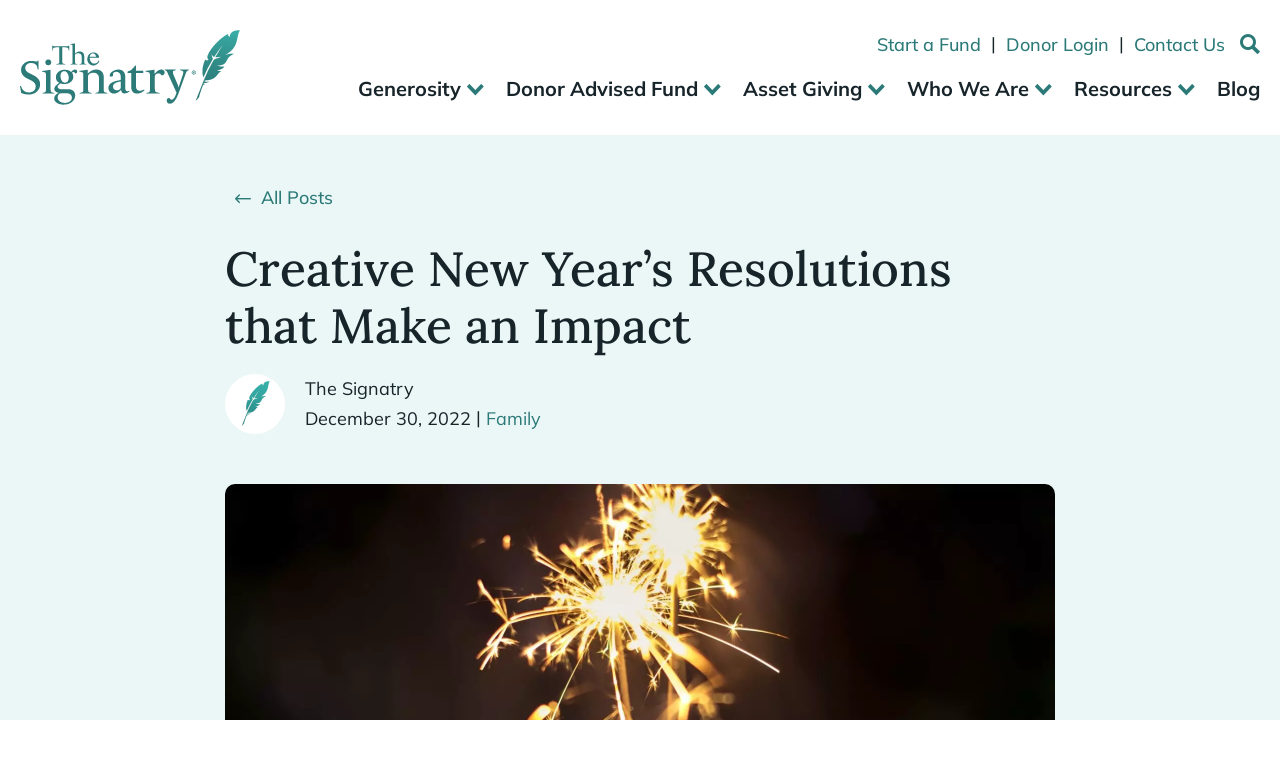

--- FILE ---
content_type: text/html; charset=utf-8
request_url: https://thesignatry.com/blog/generosity-new-years-resolutions/
body_size: 18287
content:
<!DOCTYPE html><html lang="en"><head><meta charSet="utf-8"/><meta name="MobileOptimized" content="width"/><meta name="HandheldFriendly" content="True"/><meta name="viewport" content="width=device-width, initial-scale=1.0, user-scalable=1, minimum-scale=1.0"/><meta name="google-site-verification" content="tU-GsioR3Mk4hNjgTZ9gxHzP3zqHy7SWK_bvBbehYbE"/><title>The Signatry | Blog | <!-- -->Creative New Year’s Resolutions that Make an Impact</title><link rel="icon" href="/assets/favicon/favicon.ico"/><link rel="preconnect" href="https://o4505726736138240.ingest.sentry.io"/><meta name="description" content="Most New Year&#x27;s resolutions are focused on self-improvement, but what if we tried new, creative resolutions focused on generosity that make an impact on the world."/><link rel="canonical" href="https://thesignatry.com/blog/generosity-new-years-resolutions/"/><meta property="og:locale" content="en_US"/><meta property="og:type" content="article"/><meta property="og:title" content="Creative New Year’s Resolutions that Make an Impact"/><meta property="og:description" content="Most New Year&#x27;s resolutions are focused on self-improvement, but what if we tried new, creative resolutions focused on generosity that make an impact on the world."/><meta property="og:url" content="https://thesignatry.com/blog/generosity-new-years-resolutions/"/><meta property="og:site_name" content="The Signatry - Biblical Generosity through Donor Advised Funds"/><meta property="article:publisher" content="https://www.facebook.com/TheSignatry/"/><meta property="article:published_time" content="2022-12-30T20:30:04+00:00"/><meta property="article:modified_time" content="2024-12-31T16:59:18+00:00"/><meta property="og:image" content="https://wp.thesignatry.com/wp-content/uploads/2023/09/blur-bokeh-bright-burnt-450301-scaled-e1672426851458.jpg"/><meta property="og:image:width" content="1920"/><meta property="og:image:height" content="993"/><meta property="og:image:type" content="image/jpeg"/><meta name="author" content="The Signatry"/><meta name="twitter:card" content="summary_large_image"/><meta name="twitter:label1" content="Written by"/><meta name="twitter:data1" content="The Signatry"/><meta name="twitter:label2" content="Est. reading time"/><meta name="twitter:data2" content="4 minutes"/><script type="application/ld+json" class="yoast-schema-graph">{"@context":"https://schema.org","@graph":[{"@type":"Article","@id":"https://thesignatry.com/blog/generosity-new-years-resolutions/#article","isPartOf":{"@id":"https://thesignatry.com/blog/generosity-new-years-resolutions/"},"author":{"name":"cacpro","@id":"https://wp.thesignatry.com/#/schema/person/f4f534542a0e1ec98a72e10ac2b649d8"},"headline":"Creative New Year’s Resolutions that Make an Impact","datePublished":"2022-12-30T20:30:04+00:00","dateModified":"2024-12-31T16:59:18+00:00","mainEntityOfPage":{"@id":"https://thesignatry.com/blog/generosity-new-years-resolutions/"},"wordCount":9,"publisher":{"@id":"https://wp.thesignatry.com/#organization"},"image":{"@id":"https://thesignatry.com/blog/generosity-new-years-resolutions/#primaryimage"},"thumbnailUrl":"https://wp.thesignatry.com/wp-content/uploads/2023/09/blur-bokeh-bright-burnt-450301-scaled-e1672426851458.jpg","articleSection":["Family"],"inLanguage":"en-US"},{"@type":"WebPage","@id":"https://thesignatry.com/blog/generosity-new-years-resolutions/","url":"https://thesignatry.com/blog/generosity-new-years-resolutions/","name":"Creative New Year’s Resolutions that Make an Impact","isPartOf":{"@id":"https://wp.thesignatry.com/#website"},"primaryImageOfPage":{"@id":"https://thesignatry.com/blog/generosity-new-years-resolutions/#primaryimage"},"image":{"@id":"https://thesignatry.com/blog/generosity-new-years-resolutions/#primaryimage"},"thumbnailUrl":"https://wp.thesignatry.com/wp-content/uploads/2023/09/blur-bokeh-bright-burnt-450301-scaled-e1672426851458.jpg","datePublished":"2022-12-30T20:30:04+00:00","dateModified":"2024-12-31T16:59:18+00:00","description":"Most New Year's resolutions are focused on self-improvement, but what if we tried new, creative resolutions focused on generosity that make an impact on the world.","breadcrumb":{"@id":"https://thesignatry.com/blog/generosity-new-years-resolutions/#breadcrumb"},"inLanguage":"en-US","potentialAction":[{"@type":"ReadAction","target":["https://thesignatry.com/blog/generosity-new-years-resolutions/"]}]},{"@type":"ImageObject","inLanguage":"en-US","@id":"https://thesignatry.com/blog/generosity-new-years-resolutions/#primaryimage","url":"https://wp.thesignatry.com/wp-content/uploads/2023/09/blur-bokeh-bright-burnt-450301-scaled-e1672426851458.jpg","contentUrl":"https://wp.thesignatry.com/wp-content/uploads/2023/09/blur-bokeh-bright-burnt-450301-scaled-e1672426851458.jpg","width":1920,"height":993,"caption":"sparklers setting off sparks for new year's resolutions"},{"@type":"BreadcrumbList","@id":"https://thesignatry.com/blog/generosity-new-years-resolutions/#breadcrumb","itemListElement":[{"@type":"ListItem","position":1,"name":"Blog","item":"https://thesignatry.com/blog/"},{"@type":"ListItem","position":2,"name":"Creative New Year’s Resolutions that Make an Impact"}]},{"@type":"WebSite","@id":"https://wp.thesignatry.com/#website","url":"https://wp.thesignatry.com/","name":"The Signatry - Biblical Generosity through Donor Advised Funds","description":"inspiring and facilitating revolutionary biblical generosity across generations to solve the world’s greatest problems","publisher":{"@id":"https://wp.thesignatry.com/#organization"},"potentialAction":[{"@type":"SearchAction","target":{"@type":"EntryPoint","urlTemplate":"https://wp.thesignatry.com/?s={search_term_string}"},"query-input":{"@type":"PropertyValueSpecification","valueRequired":true,"valueName":"search_term_string"}}],"inLanguage":"en-US"},{"@type":"Organization","@id":"https://wp.thesignatry.com/#organization","name":"The Signatry","url":"https://wp.thesignatry.com/","logo":{"@type":"ImageObject","inLanguage":"en-US","@id":"https://wp.thesignatry.com/#/schema/logo/image/","url":"https://wp.thesignatry.com/wp-content/uploads/2023/11/logo-color@2x.png","contentUrl":"https://wp.thesignatry.com/wp-content/uploads/2023/11/logo-color@2x.png","width":438,"height":148,"caption":"The Signatry"},"image":{"@id":"https://wp.thesignatry.com/#/schema/logo/image/"},"sameAs":["https://www.facebook.com/TheSignatry/","https://www.linkedin.com/company/the-signatry"]},{"@type":"Person","@id":"https://wp.thesignatry.com/#/schema/person/f4f534542a0e1ec98a72e10ac2b649d8","name":"cacpro","url":"https://wp.thesignatry.com/blog/author/cacpro/"}]}</script><meta name="next-head-count" content="30"/><link data-next-font="" rel="preconnect" href="/" crossorigin="anonymous"/><link rel="preload" href="/_next/static/css/f9d8d5bde11a353c.css" as="style"/><link rel="stylesheet" href="/_next/static/css/f9d8d5bde11a353c.css" data-n-g=""/><noscript data-n-css=""></noscript><script defer="" nomodule="" src="/_next/static/chunks/polyfills-c67a75d1b6f99dc8.js"></script><script defer="" src="/_next/static/chunks/522.6802baf41452c589.js"></script><script src="/_next/static/chunks/webpack-aa73287fba86403b.js" defer=""></script><script src="/_next/static/chunks/framework-096a9733e9de599d.js" defer=""></script><script src="/_next/static/chunks/main-26dbe28047cf386e.js" defer=""></script><script src="/_next/static/chunks/pages/_app-acf5b06052120479.js" defer=""></script><script src="/_next/static/chunks/755-a7ce24c03aaa35ed.js" defer=""></script><script src="/_next/static/chunks/609-bf32dd44a489f88c.js" defer=""></script><script src="/_next/static/chunks/311-87bf5ddbb9897976.js" defer=""></script><script src="/_next/static/chunks/546-11b4ffc33a728fc8.js" defer=""></script><script src="/_next/static/chunks/pages/blog/%5Buri%5D-b76d09911af78aec.js" defer=""></script><script src="/_next/static/2LKll2rbhE4w3fVdZMGBd/_buildManifest.js" defer=""></script><script src="/_next/static/2LKll2rbhE4w3fVdZMGBd/_ssgManifest.js" defer=""></script></head><body><div id="__next"><div><div id="header-container" class="container-fluid"><div class="container xlarge-container"><div><div><a href="/"><img width="220" height="75" src="/assets/images/logo.svg" alt="The Signatry"/></a></div><div><div><ul><li><a href="/start/">Start a Fund</a><span>|</span></li><li><a href="https://thesignatry.giveinteractive.com/log-in">Donor Login</a><span>|</span></li><li><a href="/contact/">Contact Us</a><span>|</span></li></ul><a id="desktop-search-toggle" aria-label="Search" href="/search/"><span class="icon-search"></span></a></div><div><ul><li class="menu-item menu-item-has-children"><span>Generosity</span><div class="mega-menu"><div><div><div><h4 class="p1">Generosity</h4>
<p>What is revolutionary, biblical generosity? Find articles, devotionals, and family discussion guides that explore what generosity is and why it changes the world.</p>
</div></div></div><div><div><div><ul><li><a href="/biblical-generosity-lessons/"><span class="icon-arrow"></span>Biblical Generosity Lessons</a><p>Curated teachings on generosity in the Bible.</p></li><li><a href="/resources-for-families/generosity/"><span class="icon-arrow"></span>Generosity Resources for Families</a><p>Tools to build a culture of generosity in your family.</p></li><li><a href="/family-stories-of-generosity/"><span class="icon-arrow"></span>Family Case Studies</a><p>See how families like yours practice generosity in their own lives.</p></li><li><a href="/cause-champions/"><span class="icon-arrow"></span>Cause Champions</a><p>Meet families who have been transformed by championing a cause together.</p></li></ul></div><div><ul><li><a href="/2024-report/"><span class="icon-arrow"></span>2024 Annual Report</a><p>What does it look like when a family partners with The Signatry?</p></li><li><a href="/impact/"><span class="icon-arrow"></span>Impact Reports</a><p>Stories and statistics charting our impact, reported every quarter.</p></li><li><a href="/generosity-series/"><span class="icon-arrow"></span>Generosity Blog Series</a><p>Common questions and misconceptions about generosity in everyday life.</p></li></ul></div></div></div></div></li><li class="menu-item menu-item-has-children"><span>Donor Advised Fund</span><div class="mega-menu"><div><div><div><h4 class="p1">Donor Advised Fund</h4>
<p>Donor advised funds (DAFs) are flexible giving tools your family can use to build habits of generosity together. The fund is a partnership with a sponsor organization and holds your contributions until it is time to send support to your favorite nonprofits.</p>
<p>Learn more about how to use donor advised funds and how to choose a values-aligned sponsor organization:</p>
</div></div></div><div><div><div><ul><li><a href="/what-is-a-donor-advised-fund/"><span class="icon-arrow"></span>What is a Donor Advised Fund?</a><p>A donor advised fund holds your contributions until it is time to send support to your favorite nonprofits. </p></li><li><a href="/how-to-set-up-a-donor-advised-fund/"><span class="icon-arrow"></span>How to Set Up a DAF</a><p>Set up an account. Make your contribution. Start recommending grants.</p></li><li><a href="/why-set-up-a-donor-advised-fund-with-the-signatry/"><span class="icon-arrow"></span>Why The Signatry?</a><p>A donor advised fund is a partnership. Find a partner that shares your faith and values. </p></li><li><a href="/biblically-responsible-investment-pools/"><span class="icon-arrow"></span>Biblically Responsible Investments</a><p>Invest a fund balance in pools that support Christian values. </p></li></ul></div><div><ul><li><a href="/alternative-investments/"><span class="icon-arrow"></span>Alternative Investments</a><p>Entrepreneurial opportunities to grow a donor advised fund</p></li><li><a href="/advisor-managed-accounts/"><span class="icon-arrow"></span>Advisor Managed Accounts</a><p>Recommend your financial advisor to manage investments for a donor advised fund balance.</p></li><li><a href="/fees/"><span class="icon-arrow"></span>Fees and Minimums</a><p>Funds cost $0 to open and nothing to maintain. Small fees apply to certain contribution methods and investments. Learn more. </p></li><li><a href="/other-ways-to-give/"><span class="icon-arrow"></span>Other Ways to Give</a><p>How other charitable giving strategies work together with a donor advised fund. </p></li></ul></div></div></div></div></li><li class="menu-item menu-item-has-children"><span>Asset Giving</span><div class="mega-menu"><div><div><div><h4 class="p1">Asset Giving</h4>
<p>Donor advised funds can accept noncash donations such as real estate, business interests, and other assets. Donating these noncash assets before they are sold can help minimize your taxes to maximize your generosity.</p>
</div></div></div><div><div><div><ul><li><a href="/asset-giving/"><span class="icon-arrow"></span>Noncash Asset Giving - Overview</a></li><li><a href="/asset-giving/publicly-traded-securities/"><span class="icon-arrow"></span>Donate Appreciated Stock</a></li><li><a href="/asset-giving/business-interests/"><span class="icon-arrow"></span>Donate Business Interests</a></li></ul></div><div><ul><li><a href="/asset-giving/real-estate/"><span class="icon-arrow"></span>Donate Real Estate</a></li><li><a href="/asset-giving/cryptocurrency/"><span class="icon-arrow"></span>Donate Cryptocurrency</a></li><li><a href="/generosity-calculator/"><span class="icon-arrow"></span>Generosity Calculator</a><p>Estimate how much more you could give by donating an asset rather than cash proceeds. </p></li></ul></div></div></div></div></li><li class="menu-item menu-item-has-children"><span>Who We Are</span><div class="mega-menu"><div><div><div><h4 class="p1">Who We Are</h4>
<p>The Signatry is a donor advised fund (DAF) sponsor, but we are more importantly a Christian ministry seeking to build the kingdom of God by inspiring world-changing generosity. </p>
</div></div></div><div><div><div><ul><li><a href="/our-story/"><span class="icon-arrow"></span>Our Story</a></li><li><a href="/mission-vision-values/"><span class="icon-arrow"></span>Mission, Vision, &amp; Values</a></li><li><a href="/financials/"><span class="icon-arrow"></span>Financials &amp; Impact</a></li></ul></div><div><ul><li><a href="/board-of-directors/"><span class="icon-arrow"></span>Board of Directors</a></li><li><a href="/who-we-are/leadership-and-team/"><span class="icon-arrow"></span>Leadership &amp; Team</a></li><li><a href="/statement-of-faith/"><span class="icon-arrow"></span>Statement of Faith</a></li></ul></div></div></div></div></li><li class="menu-item menu-item-has-children"><span>Resources</span><div class="mega-menu"><div><div><div><h4 class="p1">Resources</h4>
<p>Discussion guides, planning tools, and other charitable giving information to serve families, financial advisors, and nonprofits.</p>
</div></div></div><div><div><div><ul><li><a href="/resources-for-families/"><span class="icon-arrow"></span>Families</a></li><li><a href="/resources-for-advisors/"><span class="icon-arrow"></span>Advisors</a></li><li><a href="/resources-for-nonprofits/"><span class="icon-arrow"></span>Nonprofits</a></li></ul></div><div><ul><li><a href="/forms/"><span class="icon-arrow"></span>Forms for Donors</a></li><li><a href="https://help.thesignatry.com/"><span class="icon-arrow"></span>Help Center</a></li></ul></div></div></div></div></li><li class="menu-item"><a aria-label="The Signatry Blog" href="/blog/">Blog</a></li></ul></div></div></div><a aria-label="Mobile Search Link" id="mobile-search-toggle" href="/search/"><span class="icon-search"></span></a><a aria-label="Mobile Menu Link" id="mobile-menu-icon" href="#" class=""><span class="icon-menu"></span><span class="icon-close"></span></a></div></div><div id="mobile-menu" class=""><div id="mobile-menu-main"><ul><li class="menu-item menu-item-has-children"><a href="#" class="">Generosity</a><div class="sub-menu "><ul><li><a href="/biblical-generosity-lessons/"><span class="icon-arrow"></span>Biblical Generosity Lessons</a><p>Curated teachings on generosity in the Bible.</p></li><li><a href="/resources-for-families/generosity/"><span class="icon-arrow"></span>Generosity Resources for Families</a><p>Tools to build a culture of generosity in your family.</p></li><li><a href="/family-stories-of-generosity/"><span class="icon-arrow"></span>Family Case Studies</a><p>See how families like yours practice generosity in their own lives.</p></li><li><a href="/cause-champions/"><span class="icon-arrow"></span>Cause Champions</a><p>Meet families who have been transformed by championing a cause together.</p></li><li><a href="/2024-report/"><span class="icon-arrow"></span>2024 Annual Report</a><p>What does it look like when a family partners with The Signatry?</p></li><li><a href="/impact/"><span class="icon-arrow"></span>Impact Reports</a><p>Stories and statistics charting our impact, reported every quarter.</p></li><li><a href="/generosity-series/"><span class="icon-arrow"></span>Generosity Blog Series</a><p>Common questions and misconceptions about generosity in everyday life.</p></li></ul></div></li><li class="menu-item menu-item-has-children"><a href="#" class="">Donor Advised Fund</a><div class="sub-menu "><ul><li><a href="/what-is-a-donor-advised-fund/"><span class="icon-arrow"></span>What is a Donor Advised Fund?</a><p>A donor advised fund holds your contributions until it is time to send support to your favorite nonprofits. </p></li><li><a href="/how-to-set-up-a-donor-advised-fund/"><span class="icon-arrow"></span>How to Set Up a DAF</a><p>Set up an account. Make your contribution. Start recommending grants.</p></li><li><a href="/why-set-up-a-donor-advised-fund-with-the-signatry/"><span class="icon-arrow"></span>Why The Signatry?</a><p>A donor advised fund is a partnership. Find a partner that shares your faith and values. </p></li><li><a href="/biblically-responsible-investment-pools/"><span class="icon-arrow"></span>Biblically Responsible Investments</a><p>Invest a fund balance in pools that support Christian values. </p></li><li><a href="/alternative-investments/"><span class="icon-arrow"></span>Alternative Investments</a><p>Entrepreneurial opportunities to grow a donor advised fund</p></li><li><a href="/advisor-managed-accounts/"><span class="icon-arrow"></span>Advisor Managed Accounts</a><p>Recommend your financial advisor to manage investments for a donor advised fund balance.</p></li><li><a href="/fees/"><span class="icon-arrow"></span>Fees and Minimums</a><p>Funds cost $0 to open and nothing to maintain. Small fees apply to certain contribution methods and investments. Learn more. </p></li><li><a href="/other-ways-to-give/"><span class="icon-arrow"></span>Other Ways to Give</a><p>How other charitable giving strategies work together with a donor advised fund. </p></li></ul></div></li><li class="menu-item menu-item-has-children"><a href="#" class="">Asset Giving</a><div class="sub-menu "><ul><li><a href="/asset-giving/"><span class="icon-arrow"></span>Noncash Asset Giving - Overview</a></li><li><a href="/asset-giving/publicly-traded-securities/"><span class="icon-arrow"></span>Donate Appreciated Stock</a></li><li><a href="/asset-giving/business-interests/"><span class="icon-arrow"></span>Donate Business Interests</a></li><li><a href="/asset-giving/real-estate/"><span class="icon-arrow"></span>Donate Real Estate</a></li><li><a href="/asset-giving/cryptocurrency/"><span class="icon-arrow"></span>Donate Cryptocurrency</a></li><li><a href="/generosity-calculator/"><span class="icon-arrow"></span>Generosity Calculator</a><p>Estimate how much more you could give by donating an asset rather than cash proceeds. </p></li></ul></div></li><li class="menu-item menu-item-has-children"><a href="#" class="">Who We Are</a><div class="sub-menu "><ul><li><a href="/our-story/"><span class="icon-arrow"></span>Our Story</a></li><li><a href="/mission-vision-values/"><span class="icon-arrow"></span>Mission, Vision, &amp; Values</a></li><li><a href="/financials/"><span class="icon-arrow"></span>Financials &amp; Impact</a></li><li><a href="/board-of-directors/"><span class="icon-arrow"></span>Board of Directors</a></li><li><a href="/who-we-are/leadership-and-team/"><span class="icon-arrow"></span>Leadership &amp; Team</a></li><li><a href="/statement-of-faith/"><span class="icon-arrow"></span>Statement of Faith</a></li></ul></div></li><li class="menu-item menu-item-has-children"><a href="#" class="">Resources</a><div class="sub-menu "><ul><li><a href="/resources-for-families/"><span class="icon-arrow"></span>Families</a></li><li><a href="/resources-for-advisors/"><span class="icon-arrow"></span>Advisors</a></li><li><a href="/resources-for-nonprofits/"><span class="icon-arrow"></span>Nonprofits</a></li><li><a href="/forms/"><span class="icon-arrow"></span>Forms for Donors</a></li><li><a href="https://help.thesignatry.com/"><span class="icon-arrow"></span>Help Center</a></li></ul></div></li><li class="menu-item"><a href="/blog/">Blog</a></li></ul></div><div id="mobile-menu-secondary"><ul><li><a href="/start/">Start a Fund</a></li><li><a href="https://thesignatry.giveinteractive.com/log-in">Donor Login</a></li><li><a href="/contact/">Contact Us</a></li></ul></div></div><main><div id="content" role="main"><div id="single-blog-header-container" class="single-blog-content-row  "><div class="container xsmall-container-alt"><a href="/blog/" aria-label="The Signatry Blog" id="single-blog-back"><span class="icon-arrow"></span>All Posts</a><h1>Creative New Year’s Resolutions that Make an Impact</h1><div id="single-blog-details"><div><span style="box-sizing:border-box;display:block;overflow:hidden;width:initial;height:initial;background:none;opacity:1;border:0;margin:0;padding:0;position:relative"><span style="box-sizing:border-box;display:block;width:initial;height:initial;background:none;opacity:1;border:0;margin:0;padding:0;padding-top:100%"></span><img alt="A quill, representing The Signatry" title="the-signatry-avatar" src="[data-uri]" decoding="async" data-nimg="responsive" style="position:absolute;top:0;left:0;bottom:0;right:0;box-sizing:border-box;padding:0;border:none;margin:auto;display:block;width:0;height:0;min-width:100%;max-width:100%;min-height:100%;max-height:100%"/><noscript><img alt="A quill, representing The Signatry" title="the-signatry-avatar" loading="lazy" decoding="async" data-nimg="responsive" style="position:absolute;top:0;left:0;bottom:0;right:0;box-sizing:border-box;padding:0;border:none;margin:auto;display:block;width:0;height:0;min-width:100%;max-width:100%;min-height:100%;max-height:100%" src="https://wp.thesignatry.com/wp-content/uploads/2023/09/the-signatry-avatar-480x480.png.webp"/></noscript></span></div><div><p>The Signatry</p><div><p>December 30, 2022<div><span>|</span><a href="/blog/category/family/">Family<span class="sep">, </span></a></div></p></div></div></div><div id="single-blog-featured-image-container"><span style="box-sizing:border-box;display:block;overflow:hidden;width:initial;height:initial;background:none;opacity:1;border:0;margin:0;padding:0;position:absolute;top:0;left:0;bottom:0;right:0"><img id="single-blog-featured-image" alt="sparklers setting off sparks for new year&#x27;s resolutions" title="blur-bokeh-bright-burnt-450301-scaled-e1672426851458" src="[data-uri]" decoding="async" data-nimg="fill" style="position:absolute;top:0;left:0;bottom:0;right:0;box-sizing:border-box;padding:0;border:none;margin:auto;display:block;width:0;height:0;min-width:100%;max-width:100%;min-height:100%;max-height:100%"/><noscript><img id="single-blog-featured-image" alt="sparklers setting off sparks for new year&#x27;s resolutions" title="blur-bokeh-bright-burnt-450301-scaled-e1672426851458" loading="lazy" decoding="async" data-nimg="fill" style="position:absolute;top:0;left:0;bottom:0;right:0;box-sizing:border-box;padding:0;border:none;margin:auto;display:block;width:0;height:0;min-width:100%;max-width:100%;min-height:100%;max-height:100%" src="https://wp.thesignatry.com/wp-content/uploads/2023/09/blur-bokeh-bright-burnt-450301-scaled-e1672426851458-1660x800.jpg.webp"/></noscript></span></div></div></div><div id="single-blog-content-container" class="container xsmall-container  has-image"><div id="single-blog-post-builder-container"><div class="single-blog-content-row content-type"><div><p>New year’s resolutions are notoriously hard to follow, so 2025 may be the year to try a new approach: try making a creative new year’s resolution that can make an impact on the world around you. Almost 40% of Americans will make goals and resolutions for the new year. Most will be focused on self-improvement, but most will not last through June. It might be worth trying some new, creative new year’s resolutions that refocus your efforts on the problems you see in the world. This year, what if you resolved to solve those problems through generosity?</p>
<p>In their book, <em>God and Money: How We Discovered True Riches at Harvard Business School,</em> John Cortines and Gregory Baumer explain that American evangelical Christians possess an annual income of over $5 trillion. <a href="https://www.christianpost.com/news/only-13-of-evangelicals-tithe-study.html" target="_blank" rel="noopener">In 2021, the average American evangelical Christian gave 3.2% of their income to churches or other charities. </a> If giving among Christians increased by even 0.5%, all of the following could be impacted and funded:</p>
<ul>
<li>Sponsor 1 million full-time missionaries in developing nations</li>
<li>Provide full resources for global malaria campaign</li>
<li>Quadruple the global missions’ budget for reaching un-evangelized nations</li>
<li>Provide food, clothing, and shelter for 6.5 million refugees across Asia, Africa, and the Middle East</li>
<li>Triple the global Bible translation budget</li>
<li>Fund 150,000 seminary scholarships</li>
<li>Establish eight new Christian universities around the world</li>
<li>Hire 25,000 additional American missionaries to work on college campuses</li>
</ul>
<p>There are many unique ways to make an impact. As we start the new year, consider what a resolution to be generous could look like in your life. How will you dig in and help build the Kingdom of God? Your creative new year’s resolution for generosity can last for a year or span an entire decade. It can involve giving up your own time and talents to serve others, or on providing financial support to your fellow workers (or both!). Most importantly, think about how your generosity can make an impact for generations to follow. Here are a few things to consider as you get started:</p>
<h2><strong>1. Find Your Cause</strong></h2>
<p>God has given each of us unique passions, causes we desire to pursue, and ways to be generous. Some passions come naturally. Others may show up as we journey through life. If God has already placed a cause on your family’s heart, use that to fuel your new year’s generosity resolution. If you have yet to discover what cause you are passionate about, take it to God in prayer and keep your eyes and ears open to where He prompts you to make an impact.</p>
<h2><strong>2. Dream Big</strong></h2>
<p>You may be drawn to make a new year’s resolution to get involved in an issue that seems intractable. Do not let the weight of the problem at hand deter you, but let it be an opportunity for faith and faithfulness. The enemy uses fear and the lie that our efforts are insignificant to try to thwart your pursuit of God’s call, but you do not have to yield to these temptations. The phrase “Fear not” is mentioned 365 times in the Bible. It is a daily reminder that we serve a God who is able to do far more then we can think or imagine. (<a href="https://www.bible.com/bible/111/EPH.3.20.NIV" target="_blank" rel="noopener">Ephesians 3:20</a>). Use this encouragement to dream big and believe that God&#8217;s power is at work through you and your generosity.</p>
<h2><strong>3. Set Generosity Goals</strong></h2>
<p>What are a few practical ways your family can implement your resolution for generosity in the new year? Once you and your family have identified a cause to pursue, the best way to get started is to create generosity goals. You could track hours volunteered, dollars donated, clothes collected, or whatever else you and your family decide to give. Your generosity goal should stretch you, but it should not be so large it seems unattainable. Start with small monthly goals and work your way up as you find new ways to make an impact through your new year’s resolutions.</p>
<p>Creative New Year’s resolutions centered around generosity are just the beginning of saying ‘yes’ to God’s calling. The road ahead may be tough but remember Paul’s encouragement to the Church of Philippi: “…being confident of this, that he who began a good work in you will carry it on to completion until the day of Christ Jesus.” (<a href="https://www.bible.com/bible/111/PHP.1.6.NIV" target="_blank" rel="noopener">Philippians 1:6</a>)</p>
<p>&nbsp;</p>
<p class="p_sm">Baumer, G., and Cortines, J. (2016). God and Money: How We Discovered True Riches at Harvard Business School. Rose Publishing, Inc.</p>
<p>&nbsp;</p>
<p class="p_sm"><span style="font-size: 8pt;"><em>This article was originally published on January 3rd, 2020.</em></span></p>
</div></div><div class="single-blog-content-row has-image call-to-action-type"><div class="single-blog-content-background-image"><span style="box-sizing:border-box;display:block;overflow:hidden;width:initial;height:initial;background:none;opacity:1;border:0;margin:0;padding:0;position:absolute;top:0;left:0;bottom:0;right:0"><img src="[data-uri]" decoding="async" data-nimg="fill" style="position:absolute;top:0;left:0;bottom:0;right:0;box-sizing:border-box;padding:0;border:none;margin:auto;display:block;width:0;height:0;min-width:100%;max-width:100%;min-height:100%;max-height:100%"/><noscript><img loading="lazy" decoding="async" data-nimg="fill" style="position:absolute;top:0;left:0;bottom:0;right:0;box-sizing:border-box;padding:0;border:none;margin:auto;display:block;width:0;height:0;min-width:100%;max-width:100%;min-height:100%;max-height:100%" src="https://wp.thesignatry.com/wp-content/uploads/2023/08/AdobeStock_104817188-scaled.jpg.webp"/></noscript></span></div><div class="single-blog-content"><div><h2>Free Eight-Week Family Devotional</h2>
<p>Start off the year focused on generosity! Receive an eight-week family devotional, featuring inspiring Biblical examples, scripture readings, discussion prompts, and practical activities.</p>
		<a class="button white" target="_blank" aria-label="Learn More(opens in a new tab)" href="https://forms.thesignatry.com/free-family-devotional-on-generosity/">
			<span class="icon-arrow"></span>Learn More		</a>

</div></div></div></div></div><div id="single-blog-author-container" class="container large-container"><h2>About <em>The Signatry</em></h2><div><div><span style="box-sizing:border-box;display:block;overflow:hidden;width:initial;height:initial;background:none;opacity:1;border:0;margin:0;padding:0;position:relative"><span style="box-sizing:border-box;display:block;width:initial;height:initial;background:none;opacity:1;border:0;margin:0;padding:0;padding-top:100%"></span><img alt="A quill, representing The Signatry" title="the-signatry-avatar" src="[data-uri]" decoding="async" data-nimg="responsive" style="position:absolute;top:0;left:0;bottom:0;right:0;box-sizing:border-box;padding:0;border:none;margin:auto;display:block;width:0;height:0;min-width:100%;max-width:100%;min-height:100%;max-height:100%"/><noscript><img alt="A quill, representing The Signatry" title="the-signatry-avatar" loading="lazy" decoding="async" data-nimg="responsive" style="position:absolute;top:0;left:0;bottom:0;right:0;box-sizing:border-box;padding:0;border:none;margin:auto;display:block;width:0;height:0;min-width:100%;max-width:100%;min-height:100%;max-height:100%" src="https://wp.thesignatry.com/wp-content/uploads/2023/09/the-signatry-avatar-480x480.png.webp"/></noscript></span></div><div><div><p>The Signatry seeks to inspire and facilitate revolutionary biblical generosity across generations. Through donor advised funds and other innovative tools and resources, families are empowered to live generously, modeling biblical values for future generations and making a greater impact for causes that align with their passions. Since 2018, The Signatry has facilitated sending over $3.5 billion to organizations around the world that are dedicated to solving the world’s greatest problems.</p>
</div></div></div></div><div id="related-blog-container" class="container-fluid"><div class="container"><h2>Related <em>Content</em></h2><div><div class="blog-list-item"><div><a href="/blog/4-family-traditions-to-celebrate-boxing-day/"><span style="box-sizing:border-box;display:block;overflow:hidden;width:initial;height:initial;background:none;opacity:1;border:0;margin:0;padding:0;position:absolute;top:0;left:0;bottom:0;right:0"><img alt="" src="[data-uri]" decoding="async" data-nimg="fill" style="position:absolute;top:0;left:0;bottom:0;right:0;box-sizing:border-box;padding:0;border:none;margin:auto;display:block;width:0;height:0;min-width:100%;max-width:100%;min-height:100%;max-height:100%"/><noscript><img alt="" loading="lazy" decoding="async" data-nimg="fill" style="position:absolute;top:0;left:0;bottom:0;right:0;box-sizing:border-box;padding:0;border:none;margin:auto;display:block;width:0;height:0;min-width:100%;max-width:100%;min-height:100%;max-height:100%" src="https://wp.thesignatry.com/wp-content/uploads/2023/12/Boxing-Day-2023-400x400.jpg.webp"/></noscript></span></a></div><div><a class="title-link" href="/blog/4-family-traditions-to-celebrate-boxing-day/"><h3>4 Family Traditions to Celebrate Boxing Day</h3></a><div class="blog-list-details"><p>December 15, 2025</p><div><span>|</span><a href="/blog/category/family/">Family<span class="sep">, </span></a></div></div></div></div><div class="blog-list-item"><div><a href="/blog/biblically-responsible-investments-at-the-signatry/"><span style="box-sizing:border-box;display:block;overflow:hidden;width:initial;height:initial;background:none;opacity:1;border:0;margin:0;padding:0;position:absolute;top:0;left:0;bottom:0;right:0"><img alt="" src="[data-uri]" decoding="async" data-nimg="fill" style="position:absolute;top:0;left:0;bottom:0;right:0;box-sizing:border-box;padding:0;border:none;margin:auto;display:block;width:0;height:0;min-width:100%;max-width:100%;min-height:100%;max-height:100%"/><noscript><img alt="" loading="lazy" decoding="async" data-nimg="fill" style="position:absolute;top:0;left:0;bottom:0;right:0;box-sizing:border-box;padding:0;border:none;margin:auto;display:block;width:0;height:0;min-width:100%;max-width:100%;min-height:100%;max-height:100%" src="https://wp.thesignatry.com/wp-content/uploads/2025/12/blog-header-BRI-q-and-a-400x400.jpeg.webp"/></noscript></span></a></div><div><a class="title-link" href="/blog/biblically-responsible-investments-at-the-signatry/"><h3>Biblically Responsible Investments at The Signatry</h3></a><div class="blog-list-details"><p>December 4, 2025</p><div><span>|</span><a href="/blog/category/family/">Family<span class="sep">, </span></a></div></div></div></div></div></div></div><div id="large-cta-container" class="container-fluid light"><div id="large-cta-content"><div class="container xsmall-container"><div><h2>Start your <em>journey</em> towards a lasting legacy</h2>
<p class="subheading">Bring your family together around shared values and goals for generosity through a donor advised fund.</p>
		<a class="button green"  href="/start/">
			<span class="icon-arrow"></span>Start a Fund		</a>

</div></div></div><div id="large-cta-container-image" class="container-fluid"><span style="box-sizing:border-box;display:block;overflow:hidden;width:initial;height:initial;background:none;opacity:1;border:0;margin:0;padding:0;position:absolute;top:0;left:0;bottom:0;right:0"><img alt="Large Call to Action Background" src="[data-uri]" decoding="async" data-nimg="fill" style="position:absolute;top:0;left:0;bottom:0;right:0;box-sizing:border-box;padding:0;border:none;margin:auto;display:block;width:0;height:0;min-width:100%;max-width:100%;min-height:100%;max-height:100%"/><noscript><img alt="Large Call to Action Background" loading="lazy" decoding="async" data-nimg="fill" style="position:absolute;top:0;left:0;bottom:0;right:0;box-sizing:border-box;padding:0;border:none;margin:auto;display:block;width:0;height:0;min-width:100%;max-width:100%;min-height:100%;max-height:100%" src="https://wp.thesignatry.com/wp-content/uploads/2023/02/iStock-1303752087.png.webp"/></noscript></span></div></div><div id="call-to-action-container" class="container-fluid"><div class="container"><div><div><div><h3>Together we’re redefining generosity.</h3>
<p>Join the conversation and get our newsletter.</p>
</div></div><div><div>		<a class="button white"  href="/subscribe/">
			<span class="icon-arrow"></span>Sign Up		</a>

</div></div></div></div></div></div></main><footer><div id="top-footer-container" class="container-fluid"><div class="container"><div><div><div><p class="p1">7171 W 95th Street, Suite 501<br />
Overland Park, KS 66212</p>
<p class="p1">P (913) 310-0279<br />
F (913) 227-0254</p>
<p class="p1"><a href="mailto:info@thesignatry.com"><span class="s1">info@thesignatry.com</span></a></p>
</div><div id="top-footer-social-container"><a aria-label="LinkedIn Link (opens in a new tab)" href="https://www.linkedin.com/company/the-signatry" target="_blank"><span class="icon-linkedin"></span></a><a aria-label="YouTube Link (opens in a new tab)" href="https://www.youtube.com/@thesignatry" target="_blank"><span class="icon-youtube"></span></a></div></div><div><div><div><ul><li><a href="/forms/"><span class="icon-arrow"></span>Donor Forms</a></li><li><a href="https://help.thesignatry.com/"><span class="icon-arrow"></span>Help Center</a></li><li><a href="/contact/"><span class="icon-arrow"></span>Contact Us</a></li><li><a href="https://ats.rippling.com/the-signatry/jobs"><span class="icon-arrow"></span>Careers</a></li></ul></div><div><ul><li><a href="/financials/"><span class="icon-arrow"></span>Financials &amp; Impact</a></li><li><a href="/user-agreement/"><span class="icon-arrow"></span>User Agreement</a></li><li><a href="/privacy/"><span class="icon-arrow"></span>Privacy Notice</a></li><li><a href="/charitable-solicitation-notice/"><span class="icon-arrow"></span>Charitable Solicitation Disclosures</a></li></ul></div></div></div></div></div></div><div id="bottom-footer-container" class="container-fluid"><div class="container"><div><div><div><div><p>© 2026 The Signatry. All rights reserved.</p>
</div><a aria-label="Handcrafted by Cross &amp; Crown (opens link in a new tab)" href="https://cacpro.com" target="_blank">Handcrafted by<span class="icon-cacpro"></span></a></div><p class="disclaimer">Disclaimer: The Signatry does not provide legal, tax, financial or other professional advice.<br/>You should consult professional advisors concerning the legal, tax, or financial consequences of your charitable activities.<br/><a href="#" onclick="Osano.cm.showDoNotSell()">Do Not Sell or Share My Personal Information</a></p></div><div><div><div><a aria-label="(opens link in a new tab)" href="https://www.guidestar.org/profile/shared/2abc1114-5801-47b7-9268-d81251183373" target="_blank"><img loading="lazy" width="80" height="80" alt="Guidestar Logo" src="https://widgets.guidestar.org/TransparencySeal/7663207"/></a></div><div><a aria-label="Logo Link (opens in a new tab)" href="https://www.charitynavigator.org/ein/431890105" target="_blank"><span style="box-sizing:border-box;display:block;overflow:hidden;width:initial;height:initial;background:none;opacity:1;border:0;margin:0;padding:0;position:relative"><span style="box-sizing:border-box;display:block;width:initial;height:initial;background:none;opacity:1;border:0;margin:0;padding:0;padding-top:100%"></span><img alt="Charity Navigator four-star rating" title="Charity-Navigator-Four-Star-Rating-Badge-Full-Color" src="[data-uri]" decoding="async" data-nimg="responsive" style="position:absolute;top:0;left:0;bottom:0;right:0;box-sizing:border-box;padding:0;border:none;margin:auto;display:block;width:0;height:0;min-width:100%;max-width:100%;min-height:100%;max-height:100%"/><noscript><img alt="Charity Navigator four-star rating" title="Charity-Navigator-Four-Star-Rating-Badge-Full-Color" loading="lazy" decoding="async" data-nimg="responsive" style="position:absolute;top:0;left:0;bottom:0;right:0;box-sizing:border-box;padding:0;border:none;margin:auto;display:block;width:0;height:0;min-width:100%;max-width:100%;min-height:100%;max-height:100%" src="https://wp.thesignatry.com/wp-content/uploads/2024/06/Charity-Navigator-Four-Star-Rating-Badge-Full-Color.png.webp"/></noscript></span></a></div><div><a aria-label="Logo Link (opens in a new tab)" href="https://www.ecfa.org/MemberProfile.aspx?ID=18163" target="_blank"><span style="box-sizing:border-box;display:block;overflow:hidden;width:initial;height:initial;background:none;opacity:1;border:0;margin:0;padding:0;position:relative"><span style="box-sizing:border-box;display:block;width:initial;height:initial;background:none;opacity:1;border:0;margin:0;padding:0;padding-top:100%"></span><img alt="ECFA Accredited Seal" title="ecfa-accredited-final-bw-small@2x" src="[data-uri]" decoding="async" data-nimg="responsive" style="position:absolute;top:0;left:0;bottom:0;right:0;box-sizing:border-box;padding:0;border:none;margin:auto;display:block;width:0;height:0;min-width:100%;max-width:100%;min-height:100%;max-height:100%"/><noscript><img alt="ECFA Accredited Seal" title="ecfa-accredited-final-bw-small@2x" loading="lazy" decoding="async" data-nimg="responsive" style="position:absolute;top:0;left:0;bottom:0;right:0;box-sizing:border-box;padding:0;border:none;margin:auto;display:block;width:0;height:0;min-width:100%;max-width:100%;min-height:100%;max-height:100%" src="https://wp.thesignatry.com/wp-content/uploads/2023/06/ecfa-accredited-final-bw-small@2x.png.webp"/></noscript></span></a></div><div><a aria-label="Logo Link (opens in a new tab)" href="https://workplaces.org/" target="_blank"><span style="box-sizing:border-box;display:block;overflow:hidden;width:initial;height:initial;background:none;opacity:1;border:0;margin:0;padding:0;position:relative"><span style="box-sizing:border-box;display:block;width:initial;height:initial;background:none;opacity:1;border:0;margin:0;padding:0;padding-top:84.03547671840354%"></span><img alt="Best Christian Workplaces Certified 2025" title="BCW 2025 Badge Color-web" src="[data-uri]" decoding="async" data-nimg="responsive" style="position:absolute;top:0;left:0;bottom:0;right:0;box-sizing:border-box;padding:0;border:none;margin:auto;display:block;width:0;height:0;min-width:100%;max-width:100%;min-height:100%;max-height:100%"/><noscript><img alt="Best Christian Workplaces Certified 2025" title="BCW 2025 Badge Color-web" loading="lazy" decoding="async" data-nimg="responsive" style="position:absolute;top:0;left:0;bottom:0;right:0;box-sizing:border-box;padding:0;border:none;margin:auto;display:block;width:0;height:0;min-width:100%;max-width:100%;min-height:100%;max-height:100%" src="https://wp.thesignatry.com/wp-content/uploads/2025/06/BCW-2025-Badge-Color-web.png.webp"/></noscript></span></a></div></div><p class="mobile-disclaimer">Disclaimer: The Signatry does not provide legal, tax, financial or other professional advice.<br/>You should consult professional advisors concerning the legal, tax, or financial consequences of your charitable activities.<br/><a href="#" onclick="Osano.cm.showDoNotSell()">Do Not Sell or Share My Personal Information</a></p></div></div></div></div></footer></div></div><script id="__NEXT_DATA__" type="application/json">{"props":{"pageProps":{"pageData":{"pageOptions":{"data":{"siteOptions":{"__typename":"SiteOptions","siteOptions":{"__typename":"SiteOptions_Siteoptions","subtitle":"Stories of Generosity","cta":[{"__typename":"CTA","cta":{"__typename":"CTA_Cta","button":"\t\t\u003ca class=\"button white\"  href=\"/subscribe/\"\u003e\n\t\t\t\u003cspan class=\"icon-arrow\"\u003e\u003c/span\u003eSign Up\t\t\u003c/a\u003e\n\n","content":"\u003ch3\u003eTogether we’re redefining generosity.\u003c/h3\u003e\n\u003cp\u003eJoin the conversation and get our newsletter.\u003c/p\u003e\n"}}],"blogLargeCta":[{"__typename":"LargeCTA","largeCta":{"__typename":"LargeCTA_Largecta","backgroundImage":{"__typename":"MediaItem","sourceUrl":"https://wp.thesignatry.com/wp-content/uploads/2023/02/iStock-1303752087.png.webp"},"content":"\u003ch2\u003eStart your \u003cem\u003ejourney\u003c/em\u003e towards a lasting legacy\u003c/h2\u003e\n\u003cp class=\"subheading\"\u003eBring your family together around shared values and goals for generosity through a donor advised fund.\u003c/p\u003e\n\t\t\u003ca class=\"button green\"  href=\"/start/\"\u003e\n\t\t\t\u003cspan class=\"icon-arrow\"\u003e\u003c/span\u003eStart a Fund\t\t\u003c/a\u003e\n\n","type":"light"}}]}}},"loading":false,"networkStatus":7},"relatedPostList":{"data":{"categories":{"__typename":"RootQueryToCategoryConnection","edges":[{"__typename":"RootQueryToCategoryConnectionEdge","node":{"__typename":"Category","id":"dGVybTo2NQ==","name":"Family","posts":{"__typename":"CategoryToPostConnection","edges":[{"__typename":"CategoryToPostConnectionEdge","cursor":"YXJyYXljb25uZWN0aW9uOjIxODI=","node":{"__typename":"Post","id":"cG9zdDoyMTgy","databaseId":2182,"title":"4 Family Traditions to Celebrate Boxing Day","uri":"/blog/4-family-traditions-to-celebrate-boxing-day/","date":"2025-12-15T09:00:57","categories":{"__typename":"PostToCategoryConnection","edges":[{"__typename":"PostToCategoryConnectionEdge","node":{"__typename":"Category","id":"dGVybTo2NQ==","uri":"/blog/category/family/","name":"Family"}}]},"featuredImage":{"__typename":"NodeWithFeaturedImageToMediaItemConnectionEdge","node":{"__typename":"MediaItem","id":"cG9zdDoyMTg0","altText":"","mediaDetails":{"__typename":"MediaDetails","width":1536,"height":768,"sizes":[{"__typename":"MediaSize","sourceUrl":"https://wp.thesignatry.com/wp-content/uploads/2023/12/Boxing-Day-2023-400x400.jpg"}]}}},"blogPost":{"__typename":"Post_Blogpost","excerpt":"Boxing Day was once a time to practice generosity toward those in need. Learn the history of Boxing Day and 4 ways your family can celebrate this year."}}},{"__typename":"CategoryToPostConnectionEdge","cursor":"YXJyYXljb25uZWN0aW9uOjM2ODU=","node":{"__typename":"Post","id":"cG9zdDozNjg1","databaseId":3685,"title":"Biblically Responsible Investments at The Signatry","uri":"/blog/biblically-responsible-investments-at-the-signatry/","date":"2025-12-04T11:44:05","categories":{"__typename":"PostToCategoryConnection","edges":[{"__typename":"PostToCategoryConnectionEdge","node":{"__typename":"Category","id":"dGVybTo2NQ==","uri":"/blog/category/family/","name":"Family"}}]},"featuredImage":{"__typename":"NodeWithFeaturedImageToMediaItemConnectionEdge","node":{"__typename":"MediaItem","id":"cG9zdDozNjg3","altText":"","mediaDetails":{"__typename":"MediaDetails","width":1536,"height":768,"sizes":[{"__typename":"MediaSize","sourceUrl":"https://wp.thesignatry.com/wp-content/uploads/2025/12/blog-header-BRI-q-and-a-400x400.jpeg"}]}}},"blogPost":{"__typename":"Post_Blogpost","excerpt":"A Q\u0026A with the manager of The Signatry's biblically responsible investment pools. Learn how biblically responsible investing works."}}}]}}}]}},"loading":false,"networkStatus":7},"blogDefaultImage":{"data":{"siteOptions":{"__typename":"SiteOptions","siteOptions":{"__typename":"SiteOptions_Siteoptions","backendUrl":"https://wp.thesignatry.com","formSecretToken":"a743935d2fe08264d1da5f05d0418c542b47c5f5","defaultImage":{"__typename":"MediaItem","altText":"The Signatry with quill","srcSet":"https://wp.thesignatry.com/wp-content/uploads/2023/08/Group-13@2x-300x145.png.webp 300w, https://wp.thesignatry.com/wp-content/uploads/2023/08/Group-13@2x-768x370.png.webp 768w, https://wp.thesignatry.com/wp-content/uploads/2023/08/Group-13@2x-1024x493.png.webp 1024w, https://wp.thesignatry.com/wp-content/uploads/2023/08/Group-13@2x-1536x740.png.webp 1536w, https://wp.thesignatry.com/wp-content/uploads/2023/08/Group-13@2x-830x400.png.webp 830w, https://wp.thesignatry.com/wp-content/uploads/2023/08/Group-13@2x-970x470.png.webp 970w, https://wp.thesignatry.com/wp-content/uploads/2023/08/Group-13@2x.png.webp 1660w","title":"Group 13@2x","sourceUrl":"https://wp.thesignatry.com/wp-content/uploads/2023/08/Group-13@2x.png.webp","sizes":"100vw","mediaDetails":{"__typename":"MediaDetails","width":1660,"height":800,"sizes":[{"__typename":"MediaSize","sourceUrl":"https://wp.thesignatry.com/wp-content/uploads/2023/08/Group-13@2x-400x400.png"}]}}}}},"loading":false,"networkStatus":7},"headerData":{"data":{"topMenu":{"__typename":"Menu","menuItems":{"__typename":"MenuToMenuItemConnection","edges":[{"__typename":"MenuToMenuItemConnectionEdge","node":{"__typename":"MenuItem","id":"cG9zdDoxMzQ=","url":"/start/","label":"Start a Fund","path":"/start/"}},{"__typename":"MenuToMenuItemConnectionEdge","node":{"__typename":"MenuItem","id":"cG9zdDoxMzM=","url":"https://thesignatry.giveinteractive.com/log-in","label":"Donor Login","path":"https://thesignatry.giveinteractive.com/log-in"}},{"__typename":"MenuToMenuItemConnectionEdge","node":{"__typename":"MenuItem","id":"cG9zdDoxMzI=","url":"https://wp.thesignatry.com/contact/","label":"Contact Us","path":"/contact/"}}]}},"mainMenu":{"__typename":"Menu","menuItems":{"__typename":"MenuToMenuItemConnection","nodes":[{"__typename":"MenuItem","id":"cG9zdDozMjM2","key":"cG9zdDozMjM2","parentId":null,"title":"Generosity","url":null,"path":null,"menuItem":{"__typename":"MenuItem_Menuitem","description":null,"largeDescription":"\u003ch4 class=\"p1\"\u003eGenerosity\u003c/h4\u003e\n\u003cp\u003eWhat is revolutionary, biblical generosity? Find articles, devotionals, and family discussion guides that explore what generosity is and why it changes the world.\u003c/p\u003e\n"}},{"__typename":"MenuItem","id":"cG9zdDozMjM5","key":"cG9zdDozMjM5","parentId":"cG9zdDozMjM2","title":"Biblical Generosity Lessons","url":"https://wp.thesignatry.com/biblical-generosity-lessons/","path":"/biblical-generosity-lessons/","menuItem":{"__typename":"MenuItem_Menuitem","description":"Curated teachings on generosity in the Bible.","largeDescription":null}},{"__typename":"MenuItem","id":"cG9zdDozMjQw","key":"cG9zdDozMjQw","parentId":"cG9zdDozMjM2","title":"Generosity Resources for Families","url":"https://wp.thesignatry.com/resources-for-families/generosity/","path":"/resources-for-families/generosity/","menuItem":{"__typename":"MenuItem_Menuitem","description":"Tools to build a culture of generosity in your family.","largeDescription":null}},{"__typename":"MenuItem","id":"cG9zdDozMjM3","key":"cG9zdDozMjM3","parentId":"cG9zdDozMjM2","title":"Family Case Studies","url":"https://wp.thesignatry.com/family-stories-of-generosity/","path":"/family-stories-of-generosity/","menuItem":{"__typename":"MenuItem_Menuitem","description":"See how families like yours practice generosity in their own lives.","largeDescription":null}},{"__typename":"MenuItem","id":"cG9zdDozMTU1","key":"cG9zdDozMTU1","parentId":"cG9zdDozMjM2","title":"Cause Champions","url":"https://wp.thesignatry.com/cause-champions/","path":"/cause-champions/","menuItem":{"__typename":"MenuItem_Menuitem","description":"Meet families who have been transformed by championing a cause together.","largeDescription":null}},{"__typename":"MenuItem","id":"cG9zdDozNDE2","key":"cG9zdDozNDE2","parentId":"cG9zdDozMjM2","title":"2024 Annual Report","url":"https://wp.thesignatry.com/2024-report/","path":"/2024-report/","menuItem":{"__typename":"MenuItem_Menuitem","description":"What does it look like when a family partners with The Signatry?","largeDescription":null}},{"__typename":"MenuItem","id":"cG9zdDozMjQx","key":"cG9zdDozMjQx","parentId":"cG9zdDozMjM2","title":"Impact Reports","url":"https://wp.thesignatry.com/impact/","path":"/impact/","menuItem":{"__typename":"MenuItem_Menuitem","description":"Stories and statistics charting our impact, reported every quarter.","largeDescription":null}},{"__typename":"MenuItem","id":"cG9zdDozMjM4","key":"cG9zdDozMjM4","parentId":"cG9zdDozMjM2","title":"Generosity Blog Series","url":"https://wp.thesignatry.com/generosity-series/","path":"/generosity-series/","menuItem":{"__typename":"MenuItem_Menuitem","description":"Common questions and misconceptions about generosity in everyday life.","largeDescription":null}},{"__typename":"MenuItem","id":"cG9zdDoxNTA=","key":"cG9zdDoxNTA=","parentId":null,"title":"Donor Advised Fund","url":null,"path":null,"menuItem":{"__typename":"MenuItem_Menuitem","description":null,"largeDescription":"\u003ch4 class=\"p1\"\u003eDonor Advised Fund\u003c/h4\u003e\n\u003cp\u003eDonor advised funds (DAFs) are flexible giving tools your family can use to build habits of generosity together. The fund is a partnership with a sponsor organization and holds your contributions until it is time to send support to your favorite nonprofits.\u003c/p\u003e\n\u003cp\u003eLearn more about how to use donor advised funds and how to choose a values-aligned sponsor organization:\u003c/p\u003e\n"}},{"__typename":"MenuItem","id":"cG9zdDoyNTU=","key":"cG9zdDoyNTU=","parentId":"cG9zdDoxNTA=","title":"What is a Donor Advised Fund?","url":"https://wp.thesignatry.com/what-is-a-donor-advised-fund/","path":"/what-is-a-donor-advised-fund/","menuItem":{"__typename":"MenuItem_Menuitem","description":"A donor advised fund holds your contributions until it is time to send support to your favorite nonprofits. ","largeDescription":null}},{"__typename":"MenuItem","id":"cG9zdDoyNTc=","key":"cG9zdDoyNTc=","parentId":"cG9zdDoxNTA=","title":"How to Set Up a DAF","url":"https://wp.thesignatry.com/how-to-set-up-a-donor-advised-fund/","path":"/how-to-set-up-a-donor-advised-fund/","menuItem":{"__typename":"MenuItem_Menuitem","description":"Set up an account. Make your contribution. Start recommending grants.","largeDescription":null}},{"__typename":"MenuItem","id":"cG9zdDoxODky","key":"cG9zdDoxODky","parentId":"cG9zdDoxNTA=","title":"Why The Signatry?","url":"https://wp.thesignatry.com/why-set-up-a-donor-advised-fund-with-the-signatry/","path":"/why-set-up-a-donor-advised-fund-with-the-signatry/","menuItem":{"__typename":"MenuItem_Menuitem","description":"A donor advised fund is a partnership. Find a partner that shares your faith and values. ","largeDescription":null}},{"__typename":"MenuItem","id":"cG9zdDoyNTg=","key":"cG9zdDoyNTg=","parentId":"cG9zdDoxNTA=","title":"Biblically Responsible Investments","url":"https://wp.thesignatry.com/biblically-responsible-investment-pools/","path":"/biblically-responsible-investment-pools/","menuItem":{"__typename":"MenuItem_Menuitem","description":"Invest a fund balance in pools that support Christian values. ","largeDescription":null}},{"__typename":"MenuItem","id":"cG9zdDozMjY5","key":"cG9zdDozMjY5","parentId":"cG9zdDoxNTA=","title":"Alternative Investments","url":"https://wp.thesignatry.com/alternative-investments/","path":"/alternative-investments/","menuItem":{"__typename":"MenuItem_Menuitem","description":"Entrepreneurial opportunities to grow a donor advised fund","largeDescription":null}},{"__typename":"MenuItem","id":"cG9zdDoyNTQ=","key":"cG9zdDoyNTQ=","parentId":"cG9zdDoxNTA=","title":"Advisor Managed Accounts","url":"https://wp.thesignatry.com/advisor-managed-accounts/","path":"/advisor-managed-accounts/","menuItem":{"__typename":"MenuItem_Menuitem","description":"Recommend your financial advisor to manage investments for a donor advised fund balance.","largeDescription":null}},{"__typename":"MenuItem","id":"cG9zdDoyNTY=","key":"cG9zdDoyNTY=","parentId":"cG9zdDoxNTA=","title":"Fees and Minimums","url":"https://wp.thesignatry.com/fees/","path":"/fees/","menuItem":{"__typename":"MenuItem_Menuitem","description":"Funds cost $0 to open and nothing to maintain. Small fees apply to certain contribution methods and investments. Learn more. ","largeDescription":null}},{"__typename":"MenuItem","id":"cG9zdDoyNTk=","key":"cG9zdDoyNTk=","parentId":"cG9zdDoxNTA=","title":"Other Ways to Give","url":"https://wp.thesignatry.com/other-ways-to-give/","path":"/other-ways-to-give/","menuItem":{"__typename":"MenuItem_Menuitem","description":"How other charitable giving strategies work together with a donor advised fund. ","largeDescription":null}},{"__typename":"MenuItem","id":"cG9zdDoxNTE=","key":"cG9zdDoxNTE=","parentId":null,"title":"Asset Giving","url":null,"path":null,"menuItem":{"__typename":"MenuItem_Menuitem","description":null,"largeDescription":"\u003ch4 class=\"p1\"\u003eAsset Giving\u003c/h4\u003e\n\u003cp\u003eDonor advised funds can accept noncash donations such as real estate, business interests, and other assets. Donating these noncash assets before they are sold can help minimize your taxes to maximize your generosity.\u003c/p\u003e\n"}},{"__typename":"MenuItem","id":"cG9zdDoyNjM=","key":"cG9zdDoyNjM=","parentId":"cG9zdDoxNTE=","title":"Noncash Asset Giving - Overview","url":"https://wp.thesignatry.com/asset-giving/","path":"/asset-giving/","menuItem":{"__typename":"MenuItem_Menuitem","description":null,"largeDescription":null}},{"__typename":"MenuItem","id":"cG9zdDoyNjQ=","key":"cG9zdDoyNjQ=","parentId":"cG9zdDoxNTE=","title":"Donate Appreciated Stock","url":"https://wp.thesignatry.com/asset-giving/publicly-traded-securities/","path":"/asset-giving/publicly-traded-securities/","menuItem":{"__typename":"MenuItem_Menuitem","description":null,"largeDescription":null}},{"__typename":"MenuItem","id":"cG9zdDoyNjA=","key":"cG9zdDoyNjA=","parentId":"cG9zdDoxNTE=","title":"Donate Business Interests","url":"https://wp.thesignatry.com/asset-giving/business-interests/","path":"/asset-giving/business-interests/","menuItem":{"__typename":"MenuItem_Menuitem","description":null,"largeDescription":null}},{"__typename":"MenuItem","id":"cG9zdDoyNjU=","key":"cG9zdDoyNjU=","parentId":"cG9zdDoxNTE=","title":"Donate Real Estate","url":"https://wp.thesignatry.com/asset-giving/real-estate/","path":"/asset-giving/real-estate/","menuItem":{"__typename":"MenuItem_Menuitem","description":null,"largeDescription":null}},{"__typename":"MenuItem","id":"cG9zdDoyNjE=","key":"cG9zdDoyNjE=","parentId":"cG9zdDoxNTE=","title":"Donate Cryptocurrency","url":"https://wp.thesignatry.com/asset-giving/cryptocurrency/","path":"/asset-giving/cryptocurrency/","menuItem":{"__typename":"MenuItem_Menuitem","description":null,"largeDescription":null}},{"__typename":"MenuItem","id":"cG9zdDoyNjI=","key":"cG9zdDoyNjI=","parentId":"cG9zdDoxNTE=","title":"Generosity Calculator","url":"https://wp.thesignatry.com/generosity-calculator/","path":"/generosity-calculator/","menuItem":{"__typename":"MenuItem_Menuitem","description":"Estimate how much more you could give by donating an asset rather than cash proceeds. ","largeDescription":null}},{"__typename":"MenuItem","id":"cG9zdDoxNDg=","key":"cG9zdDoxNDg=","parentId":null,"title":"Who We Are","url":null,"path":null,"menuItem":{"__typename":"MenuItem_Menuitem","description":null,"largeDescription":"\u003ch4 class=\"p1\"\u003eWho We Are\u003c/h4\u003e\n\u003cp\u003eThe Signatry is a donor advised fund (DAF) sponsor, but we are more importantly a Christian ministry seeking to build the kingdom of God by inspiring world-changing generosity. \u003c/p\u003e\n"}},{"__typename":"MenuItem","id":"cG9zdDoxNDc=","key":"cG9zdDoxNDc=","parentId":"cG9zdDoxNDg=","title":"Our Story","url":"https://wp.thesignatry.com/our-story/","path":"/our-story/","menuItem":{"__typename":"MenuItem_Menuitem","description":null,"largeDescription":null}},{"__typename":"MenuItem","id":"cG9zdDoxNDY=","key":"cG9zdDoxNDY=","parentId":"cG9zdDoxNDg=","title":"Mission, Vision, \u0026 Values","url":"https://wp.thesignatry.com/mission-vision-values/","path":"/mission-vision-values/","menuItem":{"__typename":"MenuItem_Menuitem","description":null,"largeDescription":null}},{"__typename":"MenuItem","id":"cG9zdDoxNDM=","key":"cG9zdDoxNDM=","parentId":"cG9zdDoxNDg=","title":"Financials \u0026 Impact","url":"https://wp.thesignatry.com/financials/","path":"/financials/","menuItem":{"__typename":"MenuItem_Menuitem","description":null,"largeDescription":null}},{"__typename":"MenuItem","id":"cG9zdDoxNDQ=","key":"cG9zdDoxNDQ=","parentId":"cG9zdDoxNDg=","title":"Board of Directors","url":"https://wp.thesignatry.com/board-of-directors/","path":"/board-of-directors/","menuItem":{"__typename":"MenuItem_Menuitem","description":null,"largeDescription":null}},{"__typename":"MenuItem","id":"cG9zdDo2ODE=","key":"cG9zdDo2ODE=","parentId":"cG9zdDoxNDg=","title":"Leadership \u0026 Team","url":"/who-we-are/leadership-and-team/","path":"/who-we-are/leadership-and-team/","menuItem":{"__typename":"MenuItem_Menuitem","description":null,"largeDescription":null}},{"__typename":"MenuItem","id":"cG9zdDoyNDAx","key":"cG9zdDoyNDAx","parentId":"cG9zdDoxNDg=","title":"Statement of Faith","url":"https://wp.thesignatry.com/statement-of-faith/","path":"/statement-of-faith/","menuItem":{"__typename":"MenuItem_Menuitem","description":null,"largeDescription":null}},{"__typename":"MenuItem","id":"cG9zdDoxNTI=","key":"cG9zdDoxNTI=","parentId":null,"title":"Resources","url":null,"path":null,"menuItem":{"__typename":"MenuItem_Menuitem","description":null,"largeDescription":"\u003ch4 class=\"p1\"\u003eResources\u003c/h4\u003e\n\u003cp\u003eDiscussion guides, planning tools, and other charitable giving information to serve families, financial advisors, and nonprofits.\u003c/p\u003e\n"}},{"__typename":"MenuItem","id":"cG9zdDoyNjc=","key":"cG9zdDoyNjc=","parentId":"cG9zdDoxNTI=","title":"Families","url":"https://wp.thesignatry.com/resources-for-families/","path":"/resources-for-families/","menuItem":{"__typename":"MenuItem_Menuitem","description":null,"largeDescription":null}},{"__typename":"MenuItem","id":"cG9zdDoyNjY=","key":"cG9zdDoyNjY=","parentId":"cG9zdDoxNTI=","title":"Advisors","url":"https://wp.thesignatry.com/resources-for-advisors/","path":"/resources-for-advisors/","menuItem":{"__typename":"MenuItem_Menuitem","description":null,"largeDescription":null}},{"__typename":"MenuItem","id":"cG9zdDoyNjg=","key":"cG9zdDoyNjg=","parentId":"cG9zdDoxNTI=","title":"Nonprofits","url":"https://wp.thesignatry.com/resources-for-nonprofits/","path":"/resources-for-nonprofits/","menuItem":{"__typename":"MenuItem_Menuitem","description":null,"largeDescription":null}},{"__typename":"MenuItem","id":"cG9zdDoyNjk=","key":"cG9zdDoyNjk=","parentId":"cG9zdDoxNTI=","title":"Forms for Donors","url":"https://wp.thesignatry.com/forms/","path":"/forms/","menuItem":{"__typename":"MenuItem_Menuitem","description":null,"largeDescription":null}},{"__typename":"MenuItem","id":"cG9zdDoyMDEx","key":"cG9zdDoyMDEx","parentId":"cG9zdDoxNTI=","title":"Help Center","url":"https://help.thesignatry.com/","path":"https://help.thesignatry.com/","menuItem":{"__typename":"MenuItem_Menuitem","description":null,"largeDescription":null}},{"__typename":"MenuItem","id":"cG9zdDoxNTM=","key":"cG9zdDoxNTM=","parentId":null,"title":"Blog","url":"https://wp.thesignatry.com/blog/","path":"/blog/","menuItem":{"__typename":"MenuItem_Menuitem","description":null,"largeDescription":null}}]}}},"loading":false,"networkStatus":7},"footerData":{"data":{"siteOptions":{"__typename":"SiteOptions","siteOptions":{"__typename":"SiteOptions_Siteoptions","contactInformation":"\u003cp class=\"p1\"\u003e7171 W 95th Street, Suite 501\u003cbr /\u003e\nOverland Park, KS 66212\u003c/p\u003e\n\u003cp class=\"p1\"\u003eP (913) 310-0279\u003cbr /\u003e\nF (913) 227-0254\u003c/p\u003e\n\u003cp class=\"p1\"\u003e\u003ca href=\"mailto:info@thesignatry.com\"\u003e\u003cspan class=\"s1\"\u003einfo@thesignatry.com\u003c/span\u003e\u003c/a\u003e\u003c/p\u003e\n","linkedinLink":"https://www.linkedin.com/company/the-signatry","youtubeLink":"https://www.youtube.com/@thesignatry","copyrightContent":"\u003cp\u003e© 2026 The Signatry. All rights reserved.\u003c/p\u003e\n","disclaimerText":"Disclaimer: The Signatry does not provide legal, tax, financial or other professional advice.\u003cbr/\u003eYou should consult professional advisors concerning the legal, tax, or financial consequences of your charitable activities.\u003cbr/\u003e\u003ca href=\"#\" onclick=\"Osano.cm.showDoNotSell()\"\u003eDo Not Sell or Share My Personal Information\u003c/a\u003e","logos":[{"__typename":"SiteOptions_Siteoptions_logos","link":"https://www.charitynavigator.org/ein/431890105","logo":{"__typename":"MediaItem","sourceUrl":"https://wp.thesignatry.com/wp-content/uploads/2024/06/Charity-Navigator-Four-Star-Rating-Badge-Full-Color.png.webp","srcSet":"https://wp.thesignatry.com/wp-content/uploads/2024/06/Charity-Navigator-Four-Star-Rating-Badge-Full-Color-300x300.png.webp 300w, https://wp.thesignatry.com/wp-content/uploads/2024/06/Charity-Navigator-Four-Star-Rating-Badge-Full-Color-1024x1024.png.webp 1024w, https://wp.thesignatry.com/wp-content/uploads/2024/06/Charity-Navigator-Four-Star-Rating-Badge-Full-Color-150x150.png.webp 150w, https://wp.thesignatry.com/wp-content/uploads/2024/06/Charity-Navigator-Four-Star-Rating-Badge-Full-Color-768x768.png.webp 768w, https://wp.thesignatry.com/wp-content/uploads/2024/06/Charity-Navigator-Four-Star-Rating-Badge-Full-Color-1536x1536.png.webp 1536w, https://wp.thesignatry.com/wp-content/uploads/2024/06/Charity-Navigator-Four-Star-Rating-Badge-Full-Color-400x400.png.webp 400w, https://wp.thesignatry.com/wp-content/uploads/2024/06/Charity-Navigator-Four-Star-Rating-Badge-Full-Color-160x160.png.webp 160w, https://wp.thesignatry.com/wp-content/uploads/2024/06/Charity-Navigator-Four-Star-Rating-Badge-Full-Color-480x480.png.webp 480w, https://wp.thesignatry.com/wp-content/uploads/2024/06/Charity-Navigator-Four-Star-Rating-Badge-Full-Color.png.webp 2000w","sizes":"100vw","altText":"Charity Navigator four-star rating","title":"Charity-Navigator-Four-Star-Rating-Badge-Full-Color","mediaDetails":{"__typename":"MediaDetails","width":2000,"height":2000}}},{"__typename":"SiteOptions_Siteoptions_logos","link":"https://www.ecfa.org/MemberProfile.aspx?ID=18163","logo":{"__typename":"MediaItem","sourceUrl":"https://wp.thesignatry.com/wp-content/uploads/2023/06/ecfa-accredited-final-bw-small@2x.png.webp","srcSet":null,"sizes":"100vw","altText":"ECFA Accredited Seal","title":"ecfa-accredited-final-bw-small@2x","mediaDetails":{"__typename":"MediaDetails","width":150,"height":150}}},{"__typename":"SiteOptions_Siteoptions_logos","link":"https://workplaces.org/","logo":{"__typename":"MediaItem","sourceUrl":"https://wp.thesignatry.com/wp-content/uploads/2025/06/BCW-2025-Badge-Color-web.png.webp","srcSet":"https://wp.thesignatry.com/wp-content/uploads/2025/06/BCW-2025-Badge-Color-web-300x252.png.webp 300w, https://wp.thesignatry.com/wp-content/uploads/2025/06/BCW-2025-Badge-Color-web.png.webp 451w","sizes":"100vw","altText":"Best Christian Workplaces Certified 2025","title":"BCW 2025 Badge Color-web","mediaDetails":{"__typename":"MediaDetails","width":451,"height":379}}}]}},"menu":{"__typename":"Menu","menuItems":{"__typename":"MenuToMenuItemConnection","edges":[{"__typename":"MenuToMenuItemConnectionEdge","node":{"__typename":"MenuItem","id":"cG9zdDoyNzE=","url":"https://wp.thesignatry.com/forms/","label":"Donor Forms","path":"/forms/"}},{"__typename":"MenuToMenuItemConnectionEdge","node":{"__typename":"MenuItem","id":"cG9zdDoxODg1","url":"https://help.thesignatry.com/","label":"Help Center","path":"https://help.thesignatry.com/"}},{"__typename":"MenuToMenuItemConnectionEdge","node":{"__typename":"MenuItem","id":"cG9zdDoxMzY=","url":"https://wp.thesignatry.com/contact/","label":"Contact Us","path":"/contact/"}},{"__typename":"MenuToMenuItemConnectionEdge","node":{"__typename":"MenuItem","id":"cG9zdDoxODg2","url":"https://ats.rippling.com/the-signatry/jobs","label":"Careers","path":"https://ats.rippling.com/the-signatry/jobs"}},{"__typename":"MenuToMenuItemConnectionEdge","node":{"__typename":"MenuItem","id":"cG9zdDoxMzU=","url":"https://wp.thesignatry.com/financials/","label":"Financials \u0026 Impact","path":"/financials/"}},{"__typename":"MenuToMenuItemConnectionEdge","node":{"__typename":"MenuItem","id":"cG9zdDoyNzI=","url":"https://wp.thesignatry.com/user-agreement/","label":"User Agreement","path":"/user-agreement/"}},{"__typename":"MenuToMenuItemConnectionEdge","node":{"__typename":"MenuItem","id":"cG9zdDoyNzQ=","url":"https://wp.thesignatry.com/privacy/","label":"Privacy Notice","path":"/privacy/"}},{"__typename":"MenuToMenuItemConnectionEdge","node":{"__typename":"MenuItem","id":"cG9zdDoyMDEw","url":"https://wp.thesignatry.com/charitable-solicitation-notice/","label":"Charitable Solicitation Disclosures","path":"/charitable-solicitation-notice/"}}]}}},"loading":false,"networkStatus":7},"post":{"__typename":"Post","databaseId":1419,"title":"Creative New Year’s Resolutions that Make an Impact","date":"2022-12-30T20:30:04","seo":{"__typename":"PostTypeSEO","canonical":"https://thesignatry.com/blog/generosity-new-years-resolutions/","title":"Creative New Year’s Resolutions that Make an Impact","metaDesc":"Most New Year's resolutions are focused on self-improvement, but what if we tried new, creative resolutions focused on generosity that make an impact on the world.","focuskw":"","fullHead":"\u003c!-- This site is optimized with the Yoast SEO Premium plugin v26.6 (Yoast SEO v26.6) - https://yoast.com/wordpress/plugins/seo/ --\u003e\n\u003cmeta name=\"description\" content=\"Most New Year\u0026#039;s resolutions are focused on self-improvement, but what if we tried new, creative resolutions focused on generosity that make an impact on the world.\" /\u003e\n\u003clink rel=\"canonical\" href=\"https://thesignatry.com/blog/generosity-new-years-resolutions/\" /\u003e\n\u003cmeta property=\"og:locale\" content=\"en_US\" /\u003e\n\u003cmeta property=\"og:type\" content=\"article\" /\u003e\n\u003cmeta property=\"og:title\" content=\"Creative New Year’s Resolutions that Make an Impact\" /\u003e\n\u003cmeta property=\"og:description\" content=\"Most New Year\u0026#039;s resolutions are focused on self-improvement, but what if we tried new, creative resolutions focused on generosity that make an impact on the world.\" /\u003e\n\u003cmeta property=\"og:url\" content=\"https://thesignatry.com/blog/generosity-new-years-resolutions/\" /\u003e\n\u003cmeta property=\"og:site_name\" content=\"The Signatry - Biblical Generosity through Donor Advised Funds\" /\u003e\n\u003cmeta property=\"article:publisher\" content=\"https://www.facebook.com/TheSignatry/\" /\u003e\n\u003cmeta property=\"article:published_time\" content=\"2022-12-30T20:30:04+00:00\" /\u003e\n\u003cmeta property=\"article:modified_time\" content=\"2024-12-31T16:59:18+00:00\" /\u003e\n\u003cmeta property=\"og:image\" content=\"https://wp.thesignatry.com/wp-content/uploads/2023/09/blur-bokeh-bright-burnt-450301-scaled-e1672426851458.jpg\" /\u003e\n\t\u003cmeta property=\"og:image:width\" content=\"1920\" /\u003e\n\t\u003cmeta property=\"og:image:height\" content=\"993\" /\u003e\n\t\u003cmeta property=\"og:image:type\" content=\"image/jpeg\" /\u003e\n\u003cmeta name=\"author\" content=\"The Signatry\" /\u003e\n\u003cmeta name=\"twitter:card\" content=\"summary_large_image\" /\u003e\n\u003cmeta name=\"twitter:label1\" content=\"Written by\" /\u003e\n\t\u003cmeta name=\"twitter:data1\" content=\"The Signatry\" /\u003e\n\t\u003cmeta name=\"twitter:label2\" content=\"Est. reading time\" /\u003e\n\t\u003cmeta name=\"twitter:data2\" content=\"4 minutes\" /\u003e\n\u003cscript type=\"application/ld+json\" class=\"yoast-schema-graph\"\u003e{\"@context\":\"https://schema.org\",\"@graph\":[{\"@type\":\"Article\",\"@id\":\"https://thesignatry.com/blog/generosity-new-years-resolutions/#article\",\"isPartOf\":{\"@id\":\"https://thesignatry.com/blog/generosity-new-years-resolutions/\"},\"author\":{\"name\":\"cacpro\",\"@id\":\"https://wp.thesignatry.com/#/schema/person/f4f534542a0e1ec98a72e10ac2b649d8\"},\"headline\":\"Creative New Year’s Resolutions that Make an Impact\",\"datePublished\":\"2022-12-30T20:30:04+00:00\",\"dateModified\":\"2024-12-31T16:59:18+00:00\",\"mainEntityOfPage\":{\"@id\":\"https://thesignatry.com/blog/generosity-new-years-resolutions/\"},\"wordCount\":9,\"publisher\":{\"@id\":\"https://wp.thesignatry.com/#organization\"},\"image\":{\"@id\":\"https://thesignatry.com/blog/generosity-new-years-resolutions/#primaryimage\"},\"thumbnailUrl\":\"https://wp.thesignatry.com/wp-content/uploads/2023/09/blur-bokeh-bright-burnt-450301-scaled-e1672426851458.jpg\",\"articleSection\":[\"Family\"],\"inLanguage\":\"en-US\"},{\"@type\":\"WebPage\",\"@id\":\"https://thesignatry.com/blog/generosity-new-years-resolutions/\",\"url\":\"https://thesignatry.com/blog/generosity-new-years-resolutions/\",\"name\":\"Creative New Year’s Resolutions that Make an Impact\",\"isPartOf\":{\"@id\":\"https://wp.thesignatry.com/#website\"},\"primaryImageOfPage\":{\"@id\":\"https://thesignatry.com/blog/generosity-new-years-resolutions/#primaryimage\"},\"image\":{\"@id\":\"https://thesignatry.com/blog/generosity-new-years-resolutions/#primaryimage\"},\"thumbnailUrl\":\"https://wp.thesignatry.com/wp-content/uploads/2023/09/blur-bokeh-bright-burnt-450301-scaled-e1672426851458.jpg\",\"datePublished\":\"2022-12-30T20:30:04+00:00\",\"dateModified\":\"2024-12-31T16:59:18+00:00\",\"description\":\"Most New Year's resolutions are focused on self-improvement, but what if we tried new, creative resolutions focused on generosity that make an impact on the world.\",\"breadcrumb\":{\"@id\":\"https://thesignatry.com/blog/generosity-new-years-resolutions/#breadcrumb\"},\"inLanguage\":\"en-US\",\"potentialAction\":[{\"@type\":\"ReadAction\",\"target\":[\"https://thesignatry.com/blog/generosity-new-years-resolutions/\"]}]},{\"@type\":\"ImageObject\",\"inLanguage\":\"en-US\",\"@id\":\"https://thesignatry.com/blog/generosity-new-years-resolutions/#primaryimage\",\"url\":\"https://wp.thesignatry.com/wp-content/uploads/2023/09/blur-bokeh-bright-burnt-450301-scaled-e1672426851458.jpg\",\"contentUrl\":\"https://wp.thesignatry.com/wp-content/uploads/2023/09/blur-bokeh-bright-burnt-450301-scaled-e1672426851458.jpg\",\"width\":1920,\"height\":993,\"caption\":\"sparklers setting off sparks for new year's resolutions\"},{\"@type\":\"BreadcrumbList\",\"@id\":\"https://thesignatry.com/blog/generosity-new-years-resolutions/#breadcrumb\",\"itemListElement\":[{\"@type\":\"ListItem\",\"position\":1,\"name\":\"Blog\",\"item\":\"https://thesignatry.com/blog/\"},{\"@type\":\"ListItem\",\"position\":2,\"name\":\"Creative New Year’s Resolutions that Make an Impact\"}]},{\"@type\":\"WebSite\",\"@id\":\"https://wp.thesignatry.com/#website\",\"url\":\"https://wp.thesignatry.com/\",\"name\":\"The Signatry - Biblical Generosity through Donor Advised Funds\",\"description\":\"inspiring and facilitating revolutionary biblical generosity across generations to solve the world’s greatest problems\",\"publisher\":{\"@id\":\"https://wp.thesignatry.com/#organization\"},\"potentialAction\":[{\"@type\":\"SearchAction\",\"target\":{\"@type\":\"EntryPoint\",\"urlTemplate\":\"https://wp.thesignatry.com/?s={search_term_string}\"},\"query-input\":{\"@type\":\"PropertyValueSpecification\",\"valueRequired\":true,\"valueName\":\"search_term_string\"}}],\"inLanguage\":\"en-US\"},{\"@type\":\"Organization\",\"@id\":\"https://wp.thesignatry.com/#organization\",\"name\":\"The Signatry\",\"url\":\"https://wp.thesignatry.com/\",\"logo\":{\"@type\":\"ImageObject\",\"inLanguage\":\"en-US\",\"@id\":\"https://wp.thesignatry.com/#/schema/logo/image/\",\"url\":\"https://wp.thesignatry.com/wp-content/uploads/2023/11/logo-color@2x.png\",\"contentUrl\":\"https://wp.thesignatry.com/wp-content/uploads/2023/11/logo-color@2x.png\",\"width\":438,\"height\":148,\"caption\":\"The Signatry\"},\"image\":{\"@id\":\"https://wp.thesignatry.com/#/schema/logo/image/\"},\"sameAs\":[\"https://www.facebook.com/TheSignatry/\",\"https://www.linkedin.com/company/the-signatry\"]},{\"@type\":\"Person\",\"@id\":\"https://wp.thesignatry.com/#/schema/person/f4f534542a0e1ec98a72e10ac2b649d8\",\"name\":\"cacpro\",\"url\":\"https://wp.thesignatry.com/blog/author/cacpro/\"}]}\u003c/script\u003e\n\u003c!-- / Yoast SEO Premium plugin. --\u003e","metaRobotsNoindex":"index","metaRobotsNofollow":"follow","opengraphAuthor":"","opengraphDescription":"Most New Year's resolutions are focused on self-improvement, but what if we tried new, creative resolutions focused on generosity that make an impact on the world.","opengraphTitle":"Creative New Year’s Resolutions that Make an Impact","opengraphImage":{"__typename":"MediaItem","altText":"sparklers setting off sparks for new year's resolutions","sourceUrl":"https://wp.thesignatry.com/wp-content/uploads/2023/09/blur-bokeh-bright-burnt-450301-scaled-e1672426851458.jpg.webp","srcSet":"https://wp.thesignatry.com/wp-content/uploads/2023/09/blur-bokeh-bright-burnt-450301-scaled-e1672426851458-300x155.jpg.webp 300w, https://wp.thesignatry.com/wp-content/uploads/2023/09/blur-bokeh-bright-burnt-450301-scaled-e1672426851458-768x397.jpg.webp 768w, https://wp.thesignatry.com/wp-content/uploads/2023/09/blur-bokeh-bright-burnt-450301-scaled-e1672426851458-1024x530.jpg.webp 1024w, https://wp.thesignatry.com/wp-content/uploads/2023/09/blur-bokeh-bright-burnt-450301-scaled-e1672426851458-1536x794.jpg.webp 1536w, https://wp.thesignatry.com/wp-content/uploads/2023/09/blur-bokeh-bright-burnt-450301-scaled-e1672426851458-2048x1059.jpg.webp 2048w, https://wp.thesignatry.com/wp-content/uploads/2023/09/blur-bokeh-bright-burnt-450301-scaled-e1672426851458.jpg.webp 1920w"},"opengraphUrl":"https://thesignatry.com/blog/generosity-new-years-resolutions/","opengraphSiteName":"The Signatry - Biblical Generosity through Donor Advised Funds","opengraphPublishedTime":"2022-12-30T20:30:04+00:00","opengraphModifiedTime":"2024-12-31T16:59:18+00:00","twitterTitle":"","twitterDescription":"","twitterImage":null,"breadcrumbs":[{"__typename":"SEOPostTypeBreadcrumbs","url":"https://thesignatry.com/blog/","text":"Blog"},{"__typename":"SEOPostTypeBreadcrumbs","url":"https://thesignatry.com/blog/generosity-new-years-resolutions/","text":"Creative New Year’s Resolutions that Make an Impact"}],"cornerstone":false,"schema":{"__typename":"SEOPostTypeSchema","pageType":["WebPage"],"articleType":[],"raw":"{\"@context\":\"https://schema.org\",\"@graph\":[{\"@type\":\"Article\",\"@id\":\"https://thesignatry.com/blog/generosity-new-years-resolutions/#article\",\"isPartOf\":{\"@id\":\"https://thesignatry.com/blog/generosity-new-years-resolutions/\"},\"author\":{\"name\":\"cacpro\",\"@id\":\"https://wp.thesignatry.com/#/schema/person/f4f534542a0e1ec98a72e10ac2b649d8\"},\"headline\":\"Creative New Year\\u2019s Resolutions that Make an Impact\",\"datePublished\":\"2022-12-30T20:30:04+00:00\",\"dateModified\":\"2024-12-31T16:59:18+00:00\",\"mainEntityOfPage\":{\"@id\":\"https://thesignatry.com/blog/generosity-new-years-resolutions/\"},\"wordCount\":9,\"publisher\":{\"@id\":\"https://wp.thesignatry.com/#organization\"},\"image\":{\"@id\":\"https://thesignatry.com/blog/generosity-new-years-resolutions/#primaryimage\"},\"thumbnailUrl\":\"https://wp.thesignatry.com/wp-content/uploads/2023/09/blur-bokeh-bright-burnt-450301-scaled-e1672426851458.jpg\",\"articleSection\":[\"Family\"],\"inLanguage\":\"en-US\"},{\"@type\":\"WebPage\",\"@id\":\"https://thesignatry.com/blog/generosity-new-years-resolutions/\",\"url\":\"https://thesignatry.com/blog/generosity-new-years-resolutions/\",\"name\":\"Creative New Year\\u2019s Resolutions that Make an Impact\",\"isPartOf\":{\"@id\":\"https://wp.thesignatry.com/#website\"},\"primaryImageOfPage\":{\"@id\":\"https://thesignatry.com/blog/generosity-new-years-resolutions/#primaryimage\"},\"image\":{\"@id\":\"https://thesignatry.com/blog/generosity-new-years-resolutions/#primaryimage\"},\"thumbnailUrl\":\"https://wp.thesignatry.com/wp-content/uploads/2023/09/blur-bokeh-bright-burnt-450301-scaled-e1672426851458.jpg\",\"datePublished\":\"2022-12-30T20:30:04+00:00\",\"dateModified\":\"2024-12-31T16:59:18+00:00\",\"description\":\"Most New Year's resolutions are focused on self-improvement, but what if we tried new, creative resolutions focused on generosity that make an impact on the world.\",\"breadcrumb\":{\"@id\":\"https://thesignatry.com/blog/generosity-new-years-resolutions/#breadcrumb\"},\"inLanguage\":\"en-US\",\"potentialAction\":[{\"@type\":\"ReadAction\",\"target\":[\"https://thesignatry.com/blog/generosity-new-years-resolutions/\"]}]},{\"@type\":\"ImageObject\",\"inLanguage\":\"en-US\",\"@id\":\"https://thesignatry.com/blog/generosity-new-years-resolutions/#primaryimage\",\"url\":\"https://wp.thesignatry.com/wp-content/uploads/2023/09/blur-bokeh-bright-burnt-450301-scaled-e1672426851458.jpg\",\"contentUrl\":\"https://wp.thesignatry.com/wp-content/uploads/2023/09/blur-bokeh-bright-burnt-450301-scaled-e1672426851458.jpg\",\"width\":1920,\"height\":993,\"caption\":\"sparklers setting off sparks for new year's resolutions\"},{\"@type\":\"BreadcrumbList\",\"@id\":\"https://thesignatry.com/blog/generosity-new-years-resolutions/#breadcrumb\",\"itemListElement\":[{\"@type\":\"ListItem\",\"position\":1,\"name\":\"Blog\",\"item\":\"https://thesignatry.com/blog/\"},{\"@type\":\"ListItem\",\"position\":2,\"name\":\"Creative New Year\\u2019s Resolutions that Make an Impact\"}]},{\"@type\":\"WebSite\",\"@id\":\"https://wp.thesignatry.com/#website\",\"url\":\"https://wp.thesignatry.com/\",\"name\":\"The Signatry - Biblical Generosity through Donor Advised Funds\",\"description\":\"inspiring and facilitating revolutionary biblical generosity across generations to solve the world\\u2019s greatest problems\",\"publisher\":{\"@id\":\"https://wp.thesignatry.com/#organization\"},\"potentialAction\":[{\"@type\":\"SearchAction\",\"target\":{\"@type\":\"EntryPoint\",\"urlTemplate\":\"https://wp.thesignatry.com/?s={search_term_string}\"},\"query-input\":{\"@type\":\"PropertyValueSpecification\",\"valueRequired\":true,\"valueName\":\"search_term_string\"}}],\"inLanguage\":\"en-US\"},{\"@type\":\"Organization\",\"@id\":\"https://wp.thesignatry.com/#organization\",\"name\":\"The Signatry\",\"url\":\"https://wp.thesignatry.com/\",\"logo\":{\"@type\":\"ImageObject\",\"inLanguage\":\"en-US\",\"@id\":\"https://wp.thesignatry.com/#/schema/logo/image/\",\"url\":\"https://wp.thesignatry.com/wp-content/uploads/2023/11/logo-color@2x.png\",\"contentUrl\":\"https://wp.thesignatry.com/wp-content/uploads/2023/11/logo-color@2x.png\",\"width\":438,\"height\":148,\"caption\":\"The Signatry\"},\"image\":{\"@id\":\"https://wp.thesignatry.com/#/schema/logo/image/\"},\"sameAs\":[\"https://www.facebook.com/TheSignatry/\",\"https://www.linkedin.com/company/the-signatry\"]},{\"@type\":\"Person\",\"@id\":\"https://wp.thesignatry.com/#/schema/person/f4f534542a0e1ec98a72e10ac2b649d8\",\"name\":\"cacpro\",\"url\":\"https://wp.thesignatry.com/blog/author/cacpro/\"}]}"},"readingTime":4},"categories":{"__typename":"PostToCategoryConnection","nodes":[{"__typename":"Category","name":"Family","uri":"/blog/category/family/","slug":"family"}]},"featuredImage":{"__typename":"NodeWithFeaturedImageToMediaItemConnectionEdge","node":{"__typename":"MediaItem","id":"cG9zdDoxNDIw","sourceUrl":"https://wp.thesignatry.com/wp-content/uploads/2023/09/blur-bokeh-bright-burnt-450301-scaled-e1672426851458.jpg.webp","altText":"sparklers setting off sparks for new year's resolutions","srcSet":"https://wp.thesignatry.com/wp-content/uploads/2023/09/blur-bokeh-bright-burnt-450301-scaled-e1672426851458-300x155.jpg.webp 300w, https://wp.thesignatry.com/wp-content/uploads/2023/09/blur-bokeh-bright-burnt-450301-scaled-e1672426851458-768x397.jpg.webp 768w, https://wp.thesignatry.com/wp-content/uploads/2023/09/blur-bokeh-bright-burnt-450301-scaled-e1672426851458-1024x530.jpg.webp 1024w, https://wp.thesignatry.com/wp-content/uploads/2023/09/blur-bokeh-bright-burnt-450301-scaled-e1672426851458-1536x794.jpg.webp 1536w, https://wp.thesignatry.com/wp-content/uploads/2023/09/blur-bokeh-bright-burnt-450301-scaled-e1672426851458-2048x1059.jpg.webp 2048w, https://wp.thesignatry.com/wp-content/uploads/2023/09/blur-bokeh-bright-burnt-450301-scaled-e1672426851458.jpg.webp 1920w","title":"blur-bokeh-bright-burnt-450301-scaled-e1672426851458","sizes":"100vw","mediaDetails":{"__typename":"MediaDetails","height":993,"width":1920,"sizes":[{"__typename":"MediaSize","sourceUrl":"https://wp.thesignatry.com/wp-content/uploads/2023/09/blur-bokeh-bright-burnt-450301-scaled-e1672426851458-1660x800.jpg"}]}}},"blogPost":{"__typename":"Post_Blogpost","author":[{"__typename":"Author","id":"cG9zdDo3NDY=","title":"The Signatry","author":{"__typename":"Author_Author","avatar":{"__typename":"MediaItem","altText":"A quill, representing The Signatry","srcSet":"https://wp.thesignatry.com/wp-content/uploads/2023/09/the-signatry-avatar-300x300.png.webp 300w, https://wp.thesignatry.com/wp-content/uploads/2023/09/the-signatry-avatar-150x150.png.webp 150w, https://wp.thesignatry.com/wp-content/uploads/2023/09/the-signatry-avatar-768x768.png.webp 768w, https://wp.thesignatry.com/wp-content/uploads/2023/09/the-signatry-avatar-400x400.png.webp 400w, https://wp.thesignatry.com/wp-content/uploads/2023/09/the-signatry-avatar-160x160.png.webp 160w, https://wp.thesignatry.com/wp-content/uploads/2023/09/the-signatry-avatar-480x480.png.webp 480w, https://wp.thesignatry.com/wp-content/uploads/2023/09/the-signatry-avatar.png.webp 905w","title":"the-signatry-avatar","sourceUrl":"https://wp.thesignatry.com/wp-content/uploads/2023/09/the-signatry-avatar.png.webp","sizes":"100vw","mediaDetails":{"__typename":"MediaDetails","width":905,"height":905,"sizes":[{"__typename":"MediaSize","sourceUrl":"https://wp.thesignatry.com/wp-content/uploads/2023/09/the-signatry-avatar-480x480.png"}]}},"biography":"\u003cp\u003eThe Signatry seeks to inspire and facilitate revolutionary biblical generosity across generations. Through donor advised funds and other innovative tools and resources, families are empowered to live generously, modeling biblical values for future generations and making a greater impact for causes that align with their passions. Since 2018, The Signatry has facilitated sending over $3.5 billion to organizations around the world that are dedicated to solving the world’s greatest problems.\u003c/p\u003e\n"}}],"featuredImageCaption":null,"hideFeaturedImageOnSingleView":null,"isEnhancedBlog":true,"overlapVideoInHeader":null,"simpleContent":null,"contentRows":[{"__typename":"Post_Blogpost_contentRows","type":"content","accordions":null,"backgroundImage":null,"button":null,"content":"\u003cp\u003eNew year’s resolutions are notoriously hard to follow, so 2025 may be the year to try a new approach: try making a creative new year’s resolution that can make an impact on the world around you. Almost 40% of Americans will make goals and resolutions for the new year. Most will be focused on self-improvement, but most will not last through June. It might be worth trying some new, creative new year’s resolutions that refocus your efforts on the problems you see in the world. This year, what if you resolved to solve those problems through generosity?\u003c/p\u003e\n\u003cp\u003eIn their book, \u003cem\u003eGod and Money: How We Discovered True Riches at Harvard Business School,\u003c/em\u003e John Cortines and Gregory Baumer explain that American evangelical Christians possess an annual income of over $5 trillion. \u003ca href=\"https://www.christianpost.com/news/only-13-of-evangelicals-tithe-study.html\" target=\"_blank\" rel=\"noopener\"\u003eIn 2021, the average American evangelical Christian gave 3.2% of their income to churches or other charities. \u003c/a\u003e If giving among Christians increased by even 0.5%, all of the following could be impacted and funded:\u003c/p\u003e\n\u003cul\u003e\n\u003cli\u003eSponsor 1 million full-time missionaries in developing nations\u003c/li\u003e\n\u003cli\u003eProvide full resources for global malaria campaign\u003c/li\u003e\n\u003cli\u003eQuadruple the global missions’ budget for reaching un-evangelized nations\u003c/li\u003e\n\u003cli\u003eProvide food, clothing, and shelter for 6.5 million refugees across Asia, Africa, and the Middle East\u003c/li\u003e\n\u003cli\u003eTriple the global Bible translation budget\u003c/li\u003e\n\u003cli\u003eFund 150,000 seminary scholarships\u003c/li\u003e\n\u003cli\u003eEstablish eight new Christian universities around the world\u003c/li\u003e\n\u003cli\u003eHire 25,000 additional American missionaries to work on college campuses\u003c/li\u003e\n\u003c/ul\u003e\n\u003cp\u003eThere are many unique ways to make an impact. As we start the new year, consider what a resolution to be generous could look like in your life. How will you dig in and help build the Kingdom of God? Your creative new year’s resolution for generosity can last for a year or span an entire decade. It can involve giving up your own time and talents to serve others, or on providing financial support to your fellow workers (or both!). Most importantly, think about how your generosity can make an impact for generations to follow. Here are a few things to consider as you get started:\u003c/p\u003e\n\u003ch2\u003e\u003cstrong\u003e1. Find Your Cause\u003c/strong\u003e\u003c/h2\u003e\n\u003cp\u003eGod has given each of us unique passions, causes we desire to pursue, and ways to be generous. Some passions come naturally. Others may show up as we journey through life. If God has already placed a cause on your family’s heart, use that to fuel your new year’s generosity resolution. If you have yet to discover what cause you are passionate about, take it to God in prayer and keep your eyes and ears open to where He prompts you to make an impact.\u003c/p\u003e\n\u003ch2\u003e\u003cstrong\u003e2. Dream Big\u003c/strong\u003e\u003c/h2\u003e\n\u003cp\u003eYou may be drawn to make a new year’s resolution to get involved in an issue that seems intractable. Do not let the weight of the problem at hand deter you, but let it be an opportunity for faith and faithfulness. The enemy uses fear and the lie that our efforts are insignificant to try to thwart your pursuit of God’s call, but you do not have to yield to these temptations. The phrase “Fear not” is mentioned 365 times in the Bible. It is a daily reminder that we serve a God who is able to do far more then we can think or imagine. (\u003ca href=\"https://www.bible.com/bible/111/EPH.3.20.NIV\" target=\"_blank\" rel=\"noopener\"\u003eEphesians 3:20\u003c/a\u003e). Use this encouragement to dream big and believe that God\u0026#8217;s power is at work through you and your generosity.\u003c/p\u003e\n\u003ch2\u003e\u003cstrong\u003e3. Set Generosity Goals\u003c/strong\u003e\u003c/h2\u003e\n\u003cp\u003eWhat are a few practical ways your family can implement your resolution for generosity in the new year? Once you and your family have identified a cause to pursue, the best way to get started is to create generosity goals. You could track hours volunteered, dollars donated, clothes collected, or whatever else you and your family decide to give. Your generosity goal should stretch you, but it should not be so large it seems unattainable. Start with small monthly goals and work your way up as you find new ways to make an impact through your new year’s resolutions.\u003c/p\u003e\n\u003cp\u003eCreative New Year’s resolutions centered around generosity are just the beginning of saying ‘yes’ to God’s calling. The road ahead may be tough but remember Paul’s encouragement to the Church of Philippi: “…being confident of this, that he who began a good work in you will carry it on to completion until the day of Christ Jesus.” (\u003ca href=\"https://www.bible.com/bible/111/PHP.1.6.NIV\" target=\"_blank\" rel=\"noopener\"\u003ePhilippians 1:6\u003c/a\u003e)\u003c/p\u003e\n\u003cp\u003e\u0026nbsp;\u003c/p\u003e\n\u003cp class=\"p_sm\"\u003eBaumer, G., and Cortines, J. (2016). God and Money: How We Discovered True Riches at Harvard Business School. Rose Publishing, Inc.\u003c/p\u003e\n\u003cp\u003e\u0026nbsp;\u003c/p\u003e\n\u003cp class=\"p_sm\"\u003e\u003cspan style=\"font-size: 8pt;\"\u003e\u003cem\u003eThis article was originally published on January 3rd, 2020.\u003c/em\u003e\u003c/span\u003e\u003c/p\u003e\n","splitContent":null,"video":null},{"__typename":"Post_Blogpost_contentRows","type":"call-to-action","accordions":null,"backgroundImage":{"__typename":"MediaItem","sourceUrl":"https://wp.thesignatry.com/wp-content/uploads/2023/08/AdobeStock_104817188-scaled.jpg.webp"},"button":null,"content":"\u003ch2\u003eFree Eight-Week Family Devotional\u003c/h2\u003e\n\u003cp\u003eStart off the year focused on generosity! Receive an eight-week family devotional, featuring inspiring Biblical examples, scripture readings, discussion prompts, and practical activities.\u003c/p\u003e\n\t\t\u003ca class=\"button white\" target=\"_blank\" aria-label=\"Learn More(opens in a new tab)\" href=\"https://forms.thesignatry.com/free-family-devotional-on-generosity/\"\u003e\n\t\t\t\u003cspan class=\"icon-arrow\"\u003e\u003c/span\u003eLearn More\t\t\u003c/a\u003e\n\n","splitContent":null,"video":null}]}}}},"__N_SSG":true},"page":"/blog/[uri]","query":{"uri":"generosity-new-years-resolutions"},"buildId":"2LKll2rbhE4w3fVdZMGBd","isFallback":false,"isExperimentalCompile":false,"dynamicIds":[6522],"gsp":true,"locale":"en","locales":["en"],"defaultLocale":"en","scriptLoader":[]}</script></body></html>

--- FILE ---
content_type: text/css; charset=UTF-8
request_url: https://thesignatry.com/_next/static/css/f9d8d5bde11a353c.css
body_size: 43350
content:
/*!
 * Bootstrap v3.4.1 (https://getbootstrap.com/)
 * Copyright 2011-2019 Twitter, Inc.
 * Licensed under MIT (https://github.com/twbs/bootstrap/blob/master/LICENSE)
 *//*! normalize.css v3.0.3 | MIT License | github.com/necolas/normalize.css */html{font-family:sans-serif;-ms-text-size-adjust:100%;-webkit-text-size-adjust:100%}body{margin:0}article,aside,details,figcaption,figure,footer,header,hgroup,main,menu,nav,section,summary{display:block}audio,canvas,progress,video{display:inline-block;vertical-align:baseline}audio:not([controls]){display:none;height:0}[hidden],template{display:none}a{background-color:transparent}a:active,a:hover{outline:0}abbr[title]{border-bottom:none;text-decoration:underline;-webkit-text-decoration:underline dotted;text-decoration:underline dotted}b,strong{font-weight:700}dfn{font-style:italic}h1{font-size:2em;margin:.67em 0}mark{background:#ff0;color:#000}small{font-size:80%}sub,sup{font-size:75%;line-height:0;position:relative;vertical-align:baseline}sup{top:-.5em}sub{bottom:-.25em}img{border:0}svg:not(:root){overflow:hidden}figure{margin:1em 40px}hr{box-sizing:content-box;height:0}pre{overflow:auto}code,kbd,pre,samp{font-family:monospace,monospace;font-size:1em}button,input,optgroup,select,textarea{color:inherit;font:inherit;margin:0}button{overflow:visible}button,select{text-transform:none}button,html input[type=button],input[type=reset],input[type=submit]{-webkit-appearance:button;cursor:pointer}button[disabled],html input[disabled]{cursor:default}button::-moz-focus-inner,input::-moz-focus-inner{border:0;padding:0}input{line-height:normal}input[type=checkbox],input[type=radio]{box-sizing:border-box;padding:0}input[type=number]::-webkit-inner-spin-button,input[type=number]::-webkit-outer-spin-button{height:auto}input[type=search]{-webkit-appearance:textfield;box-sizing:content-box}input[type=search]::-webkit-search-cancel-button,input[type=search]::-webkit-search-decoration{-webkit-appearance:none}fieldset{border:1px solid silver;margin:0 2px;padding:.35em .625em .75em}textarea{overflow:auto}optgroup{font-weight:700}table{border-collapse:collapse;border-spacing:0}td,th{padding:0}/*! Source: https://github.com/h5bp/html5-boilerplate/blob/master/src/css/main.css */@media print{*,:after,:before{color:#000!important;text-shadow:none!important;background:transparent!important;box-shadow:none!important}a,a:visited{text-decoration:underline}a[href]:after{content:" (" attr(href) ")"}abbr[title]:after{content:" (" attr(title) ")"}a[href^="#"]:after,a[href^="javascript:"]:after{content:""}blockquote,pre{border:1px solid #999;page-break-inside:avoid}thead{display:table-header-group}img,tr{page-break-inside:avoid}img{max-width:100%!important}h2,h3,p{orphans:3;widows:3}h2,h3{page-break-after:avoid}.navbar{display:none}.btn>.caret,.dropup>.btn>.caret{border-top-color:#000!important}.label{border:1px solid #000}.table{border-collapse:collapse!important}.table td,.table th{background-color:#fff!important}.table-bordered td,.table-bordered th{border:1px solid #ddd!important}}@font-face{font-family:Glyphicons Halflings;src:url(/_next/static/media/glyphicons-halflings-regular.7a0f4b09.eot);src:url(/_next/static/media/glyphicons-halflings-regular.7a0f4b09.eot) format("embedded-opentype"),url(/_next/static/media/glyphicons-halflings-regular.b7078197.woff2) format("woff2"),url(/_next/static/media/glyphicons-halflings-regular.4ba85dea.woff) format("woff"),url(/_next/static/media/glyphicons-halflings-regular.009b407a.ttf) format("truetype"),url(/_next/static/media/glyphicons-halflings-regular.85f0466c.svg) format("svg")}.glyphicon{position:relative;top:1px;display:inline-block;font-family:Glyphicons Halflings;font-style:normal;font-weight:400;line-height:1;-webkit-font-smoothing:antialiased;-moz-osx-font-smoothing:grayscale}.glyphicon-asterisk:before{content:"*"}.glyphicon-plus:before{content:"+"}.glyphicon-eur:before,.glyphicon-euro:before{content:"€"}.glyphicon-minus:before{content:"−"}.glyphicon-cloud:before{content:"☁"}.glyphicon-envelope:before{content:"✉"}.glyphicon-pencil:before{content:"✏"}.glyphicon-glass:before{content:""}.glyphicon-music:before{content:""}.glyphicon-search:before{content:""}.glyphicon-heart:before{content:""}.glyphicon-star:before{content:""}.glyphicon-star-empty:before{content:""}.glyphicon-user:before{content:""}.glyphicon-film:before{content:""}.glyphicon-th-large:before{content:""}.glyphicon-th:before{content:""}.glyphicon-th-list:before{content:""}.glyphicon-ok:before{content:""}.glyphicon-remove:before{content:""}.glyphicon-zoom-in:before{content:""}.glyphicon-zoom-out:before{content:""}.glyphicon-off:before{content:""}.glyphicon-signal:before{content:""}.glyphicon-cog:before{content:""}.glyphicon-trash:before{content:""}.glyphicon-home:before{content:""}.glyphicon-file:before{content:""}.glyphicon-time:before{content:""}.glyphicon-road:before{content:""}.glyphicon-download-alt:before{content:""}.glyphicon-download:before{content:""}.glyphicon-upload:before{content:""}.glyphicon-inbox:before{content:""}.glyphicon-play-circle:before{content:""}.glyphicon-repeat:before{content:""}.glyphicon-refresh:before{content:""}.glyphicon-list-alt:before{content:""}.glyphicon-lock:before{content:""}.glyphicon-flag:before{content:""}.glyphicon-headphones:before{content:""}.glyphicon-volume-off:before{content:""}.glyphicon-volume-down:before{content:""}.glyphicon-volume-up:before{content:""}.glyphicon-qrcode:before{content:""}.glyphicon-barcode:before{content:""}.glyphicon-tag:before{content:""}.glyphicon-tags:before{content:""}.glyphicon-book:before{content:""}.glyphicon-bookmark:before{content:""}.glyphicon-print:before{content:""}.glyphicon-camera:before{content:""}.glyphicon-font:before{content:""}.glyphicon-bold:before{content:""}.glyphicon-italic:before{content:""}.glyphicon-text-height:before{content:""}.glyphicon-text-width:before{content:""}.glyphicon-align-left:before{content:""}.glyphicon-align-center:before{content:""}.glyphicon-align-right:before{content:""}.glyphicon-align-justify:before{content:""}.glyphicon-list:before{content:""}.glyphicon-indent-left:before{content:""}.glyphicon-indent-right:before{content:""}.glyphicon-facetime-video:before{content:""}.glyphicon-picture:before{content:""}.glyphicon-map-marker:before{content:""}.glyphicon-adjust:before{content:""}.glyphicon-tint:before{content:""}.glyphicon-edit:before{content:""}.glyphicon-share:before{content:""}.glyphicon-check:before{content:""}.glyphicon-move:before{content:""}.glyphicon-step-backward:before{content:""}.glyphicon-fast-backward:before{content:""}.glyphicon-backward:before{content:""}.glyphicon-play:before{content:""}.glyphicon-pause:before{content:""}.glyphicon-stop:before{content:""}.glyphicon-forward:before{content:""}.glyphicon-fast-forward:before{content:""}.glyphicon-step-forward:before{content:""}.glyphicon-eject:before{content:""}.glyphicon-chevron-left:before{content:""}.glyphicon-chevron-right:before{content:""}.glyphicon-plus-sign:before{content:""}.glyphicon-minus-sign:before{content:""}.glyphicon-remove-sign:before{content:""}.glyphicon-ok-sign:before{content:""}.glyphicon-question-sign:before{content:""}.glyphicon-info-sign:before{content:""}.glyphicon-screenshot:before{content:""}.glyphicon-remove-circle:before{content:""}.glyphicon-ok-circle:before{content:""}.glyphicon-ban-circle:before{content:""}.glyphicon-arrow-left:before{content:""}.glyphicon-arrow-right:before{content:""}.glyphicon-arrow-up:before{content:""}.glyphicon-arrow-down:before{content:""}.glyphicon-share-alt:before{content:""}.glyphicon-resize-full:before{content:""}.glyphicon-resize-small:before{content:""}.glyphicon-exclamation-sign:before{content:""}.glyphicon-gift:before{content:""}.glyphicon-leaf:before{content:""}.glyphicon-fire:before{content:""}.glyphicon-eye-open:before{content:""}.glyphicon-eye-close:before{content:""}.glyphicon-warning-sign:before{content:""}.glyphicon-plane:before{content:""}.glyphicon-calendar:before{content:""}.glyphicon-random:before{content:""}.glyphicon-comment:before{content:""}.glyphicon-magnet:before{content:""}.glyphicon-chevron-up:before{content:""}.glyphicon-chevron-down:before{content:""}.glyphicon-retweet:before{content:""}.glyphicon-shopping-cart:before{content:""}.glyphicon-folder-close:before{content:""}.glyphicon-folder-open:before{content:""}.glyphicon-resize-vertical:before{content:""}.glyphicon-resize-horizontal:before{content:""}.glyphicon-hdd:before{content:""}.glyphicon-bullhorn:before{content:""}.glyphicon-bell:before{content:""}.glyphicon-certificate:before{content:""}.glyphicon-thumbs-up:before{content:""}.glyphicon-thumbs-down:before{content:""}.glyphicon-hand-right:before{content:""}.glyphicon-hand-left:before{content:""}.glyphicon-hand-up:before{content:""}.glyphicon-hand-down:before{content:""}.glyphicon-circle-arrow-right:before{content:""}.glyphicon-circle-arrow-left:before{content:""}.glyphicon-circle-arrow-up:before{content:""}.glyphicon-circle-arrow-down:before{content:""}.glyphicon-globe:before{content:""}.glyphicon-wrench:before{content:""}.glyphicon-tasks:before{content:""}.glyphicon-filter:before{content:""}.glyphicon-briefcase:before{content:""}.glyphicon-fullscreen:before{content:""}.glyphicon-dashboard:before{content:""}.glyphicon-paperclip:before{content:""}.glyphicon-heart-empty:before{content:""}.glyphicon-link:before{content:""}.glyphicon-phone:before{content:""}.glyphicon-pushpin:before{content:""}.glyphicon-usd:before{content:""}.glyphicon-gbp:before{content:""}.glyphicon-sort:before{content:""}.glyphicon-sort-by-alphabet:before{content:""}.glyphicon-sort-by-alphabet-alt:before{content:""}.glyphicon-sort-by-order:before{content:""}.glyphicon-sort-by-order-alt:before{content:""}.glyphicon-sort-by-attributes:before{content:""}.glyphicon-sort-by-attributes-alt:before{content:""}.glyphicon-unchecked:before{content:""}.glyphicon-expand:before{content:""}.glyphicon-collapse-down:before{content:""}.glyphicon-collapse-up:before{content:""}.glyphicon-log-in:before{content:""}.glyphicon-flash:before{content:""}.glyphicon-log-out:before{content:""}.glyphicon-new-window:before{content:""}.glyphicon-record:before{content:""}.glyphicon-save:before{content:""}.glyphicon-open:before{content:""}.glyphicon-saved:before{content:""}.glyphicon-import:before{content:""}.glyphicon-export:before{content:""}.glyphicon-send:before{content:""}.glyphicon-floppy-disk:before{content:""}.glyphicon-floppy-saved:before{content:""}.glyphicon-floppy-remove:before{content:""}.glyphicon-floppy-save:before{content:""}.glyphicon-floppy-open:before{content:""}.glyphicon-credit-card:before{content:""}.glyphicon-transfer:before{content:""}.glyphicon-cutlery:before{content:""}.glyphicon-header:before{content:""}.glyphicon-compressed:before{content:""}.glyphicon-earphone:before{content:""}.glyphicon-phone-alt:before{content:""}.glyphicon-tower:before{content:""}.glyphicon-stats:before{content:""}.glyphicon-sd-video:before{content:""}.glyphicon-hd-video:before{content:""}.glyphicon-subtitles:before{content:""}.glyphicon-sound-stereo:before{content:""}.glyphicon-sound-dolby:before{content:""}.glyphicon-sound-5-1:before{content:""}.glyphicon-sound-6-1:before{content:""}.glyphicon-sound-7-1:before{content:""}.glyphicon-copyright-mark:before{content:""}.glyphicon-registration-mark:before{content:""}.glyphicon-cloud-download:before{content:""}.glyphicon-cloud-upload:before{content:""}.glyphicon-tree-conifer:before{content:""}.glyphicon-tree-deciduous:before{content:""}.glyphicon-cd:before{content:""}.glyphicon-save-file:before{content:""}.glyphicon-open-file:before{content:""}.glyphicon-level-up:before{content:""}.glyphicon-copy:before{content:""}.glyphicon-paste:before{content:""}.glyphicon-alert:before{content:""}.glyphicon-equalizer:before{content:""}.glyphicon-king:before{content:""}.glyphicon-queen:before{content:""}.glyphicon-pawn:before{content:""}.glyphicon-bishop:before{content:""}.glyphicon-knight:before{content:""}.glyphicon-baby-formula:before{content:""}.glyphicon-tent:before{content:"⛺"}.glyphicon-blackboard:before{content:""}.glyphicon-bed:before{content:""}.glyphicon-apple:before{content:""}.glyphicon-erase:before{content:""}.glyphicon-hourglass:before{content:"⌛"}.glyphicon-lamp:before{content:""}.glyphicon-duplicate:before{content:""}.glyphicon-piggy-bank:before{content:""}.glyphicon-scissors:before{content:""}.glyphicon-bitcoin:before,.glyphicon-btc:before,.glyphicon-xbt:before{content:""}.glyphicon-jpy:before,.glyphicon-yen:before{content:"¥"}.glyphicon-rub:before,.glyphicon-ruble:before{content:"₽"}.glyphicon-scale:before{content:""}.glyphicon-ice-lolly:before{content:""}.glyphicon-ice-lolly-tasted:before{content:""}.glyphicon-education:before{content:""}.glyphicon-option-horizontal:before{content:""}.glyphicon-option-vertical:before{content:""}.glyphicon-menu-hamburger:before{content:""}.glyphicon-modal-window:before{content:""}.glyphicon-oil:before{content:""}.glyphicon-grain:before{content:""}.glyphicon-sunglasses:before{content:""}.glyphicon-text-size:before{content:""}.glyphicon-text-color:before{content:""}.glyphicon-text-background:before{content:""}.glyphicon-object-align-top:before{content:""}.glyphicon-object-align-bottom:before{content:""}.glyphicon-object-align-horizontal:before{content:""}.glyphicon-object-align-left:before{content:""}.glyphicon-object-align-vertical:before{content:""}.glyphicon-object-align-right:before{content:""}.glyphicon-triangle-right:before{content:""}.glyphicon-triangle-left:before{content:""}.glyphicon-triangle-bottom:before{content:""}.glyphicon-triangle-top:before{content:""}.glyphicon-console:before{content:""}.glyphicon-superscript:before{content:""}.glyphicon-subscript:before{content:""}.glyphicon-menu-left:before{content:""}.glyphicon-menu-right:before{content:""}.glyphicon-menu-down:before{content:""}.glyphicon-menu-up:before{content:""}*,:after,:before{box-sizing:border-box}html{font-size:10px;-webkit-tap-highlight-color:rgba(0,0,0,0)}body{font-family:Helvetica Neue,Helvetica,Arial,sans-serif;font-size:14px;line-height:1.428571429;color:#333;background-color:#fff}button,input,select,textarea{font-family:inherit;font-size:inherit;line-height:inherit}a{color:#337ab7;text-decoration:none}a:focus,a:hover{color:#23527c;text-decoration:underline}a:focus{outline:5px auto -webkit-focus-ring-color;outline-offset:-2px}figure{margin:0}img{vertical-align:middle}.img-responsive{display:block;max-width:100%;height:auto}.img-rounded{border-radius:6px}.img-thumbnail{padding:4px;line-height:1.428571429;background-color:#fff;border:1px solid #ddd;border-radius:4px;transition:all .2s ease-in-out;display:inline-block;max-width:100%;height:auto}.img-circle{border-radius:50%}hr{margin-top:20px;margin-bottom:20px;border:0;border-top:1px solid #eee}.sr-only{position:absolute;width:1px;height:1px;padding:0;margin:-1px;overflow:hidden;clip:rect(0,0,0,0);border:0}.sr-only-focusable:active,.sr-only-focusable:focus{position:static;width:auto;height:auto;margin:0;overflow:visible;clip:auto}[role=button]{cursor:pointer}.h1,.h2,.h3,.h4,.h5,.h6,h1,h2,h3,h4,h5,h6{font-family:inherit;font-weight:500;line-height:1.1;color:inherit}.h1 .small,.h1 small,.h2 .small,.h2 small,.h3 .small,.h3 small,.h4 .small,.h4 small,.h5 .small,.h5 small,.h6 .small,.h6 small,h1 .small,h1 small,h2 .small,h2 small,h3 .small,h3 small,h4 .small,h4 small,h5 .small,h5 small,h6 .small,h6 small{font-weight:400;line-height:1;color:#777}.h1,.h2,.h3,h1,h2,h3{margin-top:20px;margin-bottom:10px}.h1 .small,.h1 small,.h2 .small,.h2 small,.h3 .small,.h3 small,h1 .small,h1 small,h2 .small,h2 small,h3 .small,h3 small{font-size:65%}.h4,.h5,.h6,h4,h5,h6{margin-top:10px;margin-bottom:10px}.h4 .small,.h4 small,.h5 .small,.h5 small,.h6 .small,.h6 small,h4 .small,h4 small,h5 .small,h5 small,h6 .small,h6 small{font-size:75%}.h1,h1{font-size:36px}.h2,h2{font-size:30px}.h3,h3{font-size:24px}.h4,h4{font-size:18px}.h5,h5{font-size:14px}.h6,h6{font-size:12px}p{margin:0 0 10px}.lead{margin-bottom:20px;font-size:16px;font-weight:300;line-height:1.4}@media(min-width:768px){.lead{font-size:21px}}.small,small{font-size:85%}.mark,mark{padding:.2em;background-color:#fcf8e3}.text-left{text-align:left}.text-right{text-align:right}.text-center{text-align:center}.text-justify{text-align:justify}.text-nowrap{white-space:nowrap}.text-lowercase{text-transform:lowercase}.initialism,.text-uppercase{text-transform:uppercase}.text-capitalize{text-transform:capitalize}.text-muted{color:#777}.text-primary{color:#337ab7}a.text-primary:focus,a.text-primary:hover{color:#286090}.text-success{color:#3c763d}a.text-success:focus,a.text-success:hover{color:#2b542c}.text-info{color:#31708f}a.text-info:focus,a.text-info:hover{color:#245269}.text-warning{color:#8a6d3b}a.text-warning:focus,a.text-warning:hover{color:#66512c}.text-danger{color:#a94442}a.text-danger:focus,a.text-danger:hover{color:#843534}.bg-primary{color:#fff;background-color:#337ab7}a.bg-primary:focus,a.bg-primary:hover{background-color:#286090}.bg-success{background-color:#dff0d8}a.bg-success:focus,a.bg-success:hover{background-color:#c1e2b3}.bg-info{background-color:#d9edf7}a.bg-info:focus,a.bg-info:hover{background-color:#afd9ee}.bg-warning{background-color:#fcf8e3}a.bg-warning:focus,a.bg-warning:hover{background-color:#f7ecb5}.bg-danger{background-color:#f2dede}a.bg-danger:focus,a.bg-danger:hover{background-color:#e4b9b9}.page-header{padding-bottom:9px;margin:40px 0 20px;border-bottom:1px solid #eee}ol,ul{margin-top:0;margin-bottom:10px}ol ol,ol ul,ul ol,ul ul{margin-bottom:0}.list-inline,.list-unstyled{padding-left:0;list-style:none}.list-inline{margin-left:-5px}.list-inline>li{display:inline-block;padding-right:5px;padding-left:5px}dl{margin-top:0;margin-bottom:20px}dd,dt{line-height:1.428571429}dt{font-weight:700}dd{margin-left:0}.dl-horizontal dd:after,.dl-horizontal dd:before{display:table;content:" "}.dl-horizontal dd:after{clear:both}@media(min-width:768px){.dl-horizontal dt{float:left;width:160px;clear:left;text-align:right;overflow:hidden;text-overflow:ellipsis;white-space:nowrap}.dl-horizontal dd{margin-left:180px}}abbr[data-original-title],abbr[title]{cursor:help}.initialism{font-size:90%}blockquote{padding:10px 20px;margin:0 0 20px;font-size:17.5px;border-left:5px solid #eee}blockquote ol:last-child,blockquote p:last-child,blockquote ul:last-child{margin-bottom:0}blockquote .small,blockquote footer,blockquote small{display:block;font-size:80%;line-height:1.428571429;color:#777}blockquote .small:before,blockquote footer:before,blockquote small:before{content:"— "}.blockquote-reverse,blockquote.pull-right{padding-right:15px;padding-left:0;text-align:right;border-right:5px solid #eee;border-left:0}.blockquote-reverse .small:before,.blockquote-reverse footer:before,.blockquote-reverse small:before,blockquote.pull-right .small:before,blockquote.pull-right footer:before,blockquote.pull-right small:before{content:""}.blockquote-reverse .small:after,.blockquote-reverse footer:after,.blockquote-reverse small:after,blockquote.pull-right .small:after,blockquote.pull-right footer:after,blockquote.pull-right small:after{content:" —"}address{margin-bottom:20px;font-style:normal;line-height:1.428571429}code,kbd,pre,samp{font-family:Menlo,Monaco,Consolas,Courier New,monospace}code{color:#c7254e;background-color:#f9f2f4;border-radius:4px}code,kbd{padding:2px 4px;font-size:90%}kbd{color:#fff;background-color:#333;border-radius:3px;box-shadow:inset 0 -1px 0 rgba(0,0,0,.25)}kbd kbd{padding:0;font-size:100%;font-weight:700;box-shadow:none}pre{display:block;padding:9.5px;margin:0 0 10px;font-size:13px;line-height:1.428571429;color:#333;word-break:break-all;word-wrap:break-word;background-color:#f5f5f5;border:1px solid #ccc;border-radius:4px}pre code{padding:0;font-size:inherit;color:inherit;white-space:pre-wrap;background-color:transparent;border-radius:0}.pre-scrollable{max-height:340px;overflow-y:scroll}.container{padding-right:15px;padding-left:15px}.container:after,.container:before{display:table;content:" "}.container:after{clear:both}@media(min-width:768px){.container{width:750px}}@media(min-width:992px){.container{width:970px}}@media(min-width:1200px){.container{width:1170px}}.container-fluid{padding-right:15px;padding-left:15px}.container-fluid:after,.container-fluid:before{display:table;content:" "}.container-fluid:after{clear:both}.row{margin-right:-15px;margin-left:-15px}.row:after,.row:before{display:table;content:" "}.row:after{clear:both}.row-no-gutters{margin-right:0;margin-left:0}.row-no-gutters [class*=col-]{padding-right:0;padding-left:0}.col-lg-1,.col-lg-10,.col-lg-11,.col-lg-12,.col-lg-2,.col-lg-3,.col-lg-4,.col-lg-5,.col-lg-6,.col-lg-7,.col-lg-8,.col-lg-9,.col-md-1,.col-md-10,.col-md-11,.col-md-12,.col-md-2,.col-md-3,.col-md-4,.col-md-5,.col-md-6,.col-md-7,.col-md-8,.col-md-9,.col-sm-1,.col-sm-10,.col-sm-11,.col-sm-12,.col-sm-2,.col-sm-3,.col-sm-4,.col-sm-5,.col-sm-6,.col-sm-7,.col-sm-8,.col-sm-9,.col-xs-1,.col-xs-10,.col-xs-11,.col-xs-12,.col-xs-2,.col-xs-3,.col-xs-4,.col-xs-5,.col-xs-6,.col-xs-7,.col-xs-8,.col-xs-9{position:relative;min-height:1px;padding-right:15px;padding-left:15px}.col-xs-1,.col-xs-10,.col-xs-11,.col-xs-12,.col-xs-2,.col-xs-3,.col-xs-4,.col-xs-5,.col-xs-6,.col-xs-7,.col-xs-8,.col-xs-9{float:left}.col-xs-1{width:8.3333333333%}.col-xs-2{width:16.6666666667%}.col-xs-3{width:25%}.col-xs-4{width:33.3333333333%}.col-xs-5{width:41.6666666667%}.col-xs-6{width:50%}.col-xs-7{width:58.3333333333%}.col-xs-8{width:66.6666666667%}.col-xs-9{width:75%}.col-xs-10{width:83.3333333333%}.col-xs-11{width:91.6666666667%}.col-xs-12{width:100%}.col-xs-pull-0{right:auto}.col-xs-pull-1{right:8.3333333333%}.col-xs-pull-2{right:16.6666666667%}.col-xs-pull-3{right:25%}.col-xs-pull-4{right:33.3333333333%}.col-xs-pull-5{right:41.6666666667%}.col-xs-pull-6{right:50%}.col-xs-pull-7{right:58.3333333333%}.col-xs-pull-8{right:66.6666666667%}.col-xs-pull-9{right:75%}.col-xs-pull-10{right:83.3333333333%}.col-xs-pull-11{right:91.6666666667%}.col-xs-pull-12{right:100%}.col-xs-push-0{left:auto}.col-xs-push-1{left:8.3333333333%}.col-xs-push-2{left:16.6666666667%}.col-xs-push-3{left:25%}.col-xs-push-4{left:33.3333333333%}.col-xs-push-5{left:41.6666666667%}.col-xs-push-6{left:50%}.col-xs-push-7{left:58.3333333333%}.col-xs-push-8{left:66.6666666667%}.col-xs-push-9{left:75%}.col-xs-push-10{left:83.3333333333%}.col-xs-push-11{left:91.6666666667%}.col-xs-push-12{left:100%}.col-xs-offset-0{margin-left:0}.col-xs-offset-1{margin-left:8.3333333333%}.col-xs-offset-2{margin-left:16.6666666667%}.col-xs-offset-3{margin-left:25%}.col-xs-offset-4{margin-left:33.3333333333%}.col-xs-offset-5{margin-left:41.6666666667%}.col-xs-offset-6{margin-left:50%}.col-xs-offset-7{margin-left:58.3333333333%}.col-xs-offset-8{margin-left:66.6666666667%}.col-xs-offset-9{margin-left:75%}.col-xs-offset-10{margin-left:83.3333333333%}.col-xs-offset-11{margin-left:91.6666666667%}.col-xs-offset-12{margin-left:100%}@media(min-width:768px){.col-sm-1,.col-sm-10,.col-sm-11,.col-sm-12,.col-sm-2,.col-sm-3,.col-sm-4,.col-sm-5,.col-sm-6,.col-sm-7,.col-sm-8,.col-sm-9{float:left}.col-sm-1{width:8.3333333333%}.col-sm-2{width:16.6666666667%}.col-sm-3{width:25%}.col-sm-4{width:33.3333333333%}.col-sm-5{width:41.6666666667%}.col-sm-6{width:50%}.col-sm-7{width:58.3333333333%}.col-sm-8{width:66.6666666667%}.col-sm-9{width:75%}.col-sm-10{width:83.3333333333%}.col-sm-11{width:91.6666666667%}.col-sm-12{width:100%}.col-sm-pull-0{right:auto}.col-sm-pull-1{right:8.3333333333%}.col-sm-pull-2{right:16.6666666667%}.col-sm-pull-3{right:25%}.col-sm-pull-4{right:33.3333333333%}.col-sm-pull-5{right:41.6666666667%}.col-sm-pull-6{right:50%}.col-sm-pull-7{right:58.3333333333%}.col-sm-pull-8{right:66.6666666667%}.col-sm-pull-9{right:75%}.col-sm-pull-10{right:83.3333333333%}.col-sm-pull-11{right:91.6666666667%}.col-sm-pull-12{right:100%}.col-sm-push-0{left:auto}.col-sm-push-1{left:8.3333333333%}.col-sm-push-2{left:16.6666666667%}.col-sm-push-3{left:25%}.col-sm-push-4{left:33.3333333333%}.col-sm-push-5{left:41.6666666667%}.col-sm-push-6{left:50%}.col-sm-push-7{left:58.3333333333%}.col-sm-push-8{left:66.6666666667%}.col-sm-push-9{left:75%}.col-sm-push-10{left:83.3333333333%}.col-sm-push-11{left:91.6666666667%}.col-sm-push-12{left:100%}.col-sm-offset-0{margin-left:0}.col-sm-offset-1{margin-left:8.3333333333%}.col-sm-offset-2{margin-left:16.6666666667%}.col-sm-offset-3{margin-left:25%}.col-sm-offset-4{margin-left:33.3333333333%}.col-sm-offset-5{margin-left:41.6666666667%}.col-sm-offset-6{margin-left:50%}.col-sm-offset-7{margin-left:58.3333333333%}.col-sm-offset-8{margin-left:66.6666666667%}.col-sm-offset-9{margin-left:75%}.col-sm-offset-10{margin-left:83.3333333333%}.col-sm-offset-11{margin-left:91.6666666667%}.col-sm-offset-12{margin-left:100%}}@media(min-width:992px){.col-md-1,.col-md-10,.col-md-11,.col-md-12,.col-md-2,.col-md-3,.col-md-4,.col-md-5,.col-md-6,.col-md-7,.col-md-8,.col-md-9{float:left}.col-md-1{width:8.3333333333%}.col-md-2{width:16.6666666667%}.col-md-3{width:25%}.col-md-4{width:33.3333333333%}.col-md-5{width:41.6666666667%}.col-md-6{width:50%}.col-md-7{width:58.3333333333%}.col-md-8{width:66.6666666667%}.col-md-9{width:75%}.col-md-10{width:83.3333333333%}.col-md-11{width:91.6666666667%}.col-md-12{width:100%}.col-md-pull-0{right:auto}.col-md-pull-1{right:8.3333333333%}.col-md-pull-2{right:16.6666666667%}.col-md-pull-3{right:25%}.col-md-pull-4{right:33.3333333333%}.col-md-pull-5{right:41.6666666667%}.col-md-pull-6{right:50%}.col-md-pull-7{right:58.3333333333%}.col-md-pull-8{right:66.6666666667%}.col-md-pull-9{right:75%}.col-md-pull-10{right:83.3333333333%}.col-md-pull-11{right:91.6666666667%}.col-md-pull-12{right:100%}.col-md-push-0{left:auto}.col-md-push-1{left:8.3333333333%}.col-md-push-2{left:16.6666666667%}.col-md-push-3{left:25%}.col-md-push-4{left:33.3333333333%}.col-md-push-5{left:41.6666666667%}.col-md-push-6{left:50%}.col-md-push-7{left:58.3333333333%}.col-md-push-8{left:66.6666666667%}.col-md-push-9{left:75%}.col-md-push-10{left:83.3333333333%}.col-md-push-11{left:91.6666666667%}.col-md-push-12{left:100%}.col-md-offset-0{margin-left:0}.col-md-offset-1{margin-left:8.3333333333%}.col-md-offset-2{margin-left:16.6666666667%}.col-md-offset-3{margin-left:25%}.col-md-offset-4{margin-left:33.3333333333%}.col-md-offset-5{margin-left:41.6666666667%}.col-md-offset-6{margin-left:50%}.col-md-offset-7{margin-left:58.3333333333%}.col-md-offset-8{margin-left:66.6666666667%}.col-md-offset-9{margin-left:75%}.col-md-offset-10{margin-left:83.3333333333%}.col-md-offset-11{margin-left:91.6666666667%}.col-md-offset-12{margin-left:100%}}@media(min-width:1200px){.col-lg-1,.col-lg-10,.col-lg-11,.col-lg-12,.col-lg-2,.col-lg-3,.col-lg-4,.col-lg-5,.col-lg-6,.col-lg-7,.col-lg-8,.col-lg-9{float:left}.col-lg-1{width:8.3333333333%}.col-lg-2{width:16.6666666667%}.col-lg-3{width:25%}.col-lg-4{width:33.3333333333%}.col-lg-5{width:41.6666666667%}.col-lg-6{width:50%}.col-lg-7{width:58.3333333333%}.col-lg-8{width:66.6666666667%}.col-lg-9{width:75%}.col-lg-10{width:83.3333333333%}.col-lg-11{width:91.6666666667%}.col-lg-12{width:100%}.col-lg-pull-0{right:auto}.col-lg-pull-1{right:8.3333333333%}.col-lg-pull-2{right:16.6666666667%}.col-lg-pull-3{right:25%}.col-lg-pull-4{right:33.3333333333%}.col-lg-pull-5{right:41.6666666667%}.col-lg-pull-6{right:50%}.col-lg-pull-7{right:58.3333333333%}.col-lg-pull-8{right:66.6666666667%}.col-lg-pull-9{right:75%}.col-lg-pull-10{right:83.3333333333%}.col-lg-pull-11{right:91.6666666667%}.col-lg-pull-12{right:100%}.col-lg-push-0{left:auto}.col-lg-push-1{left:8.3333333333%}.col-lg-push-2{left:16.6666666667%}.col-lg-push-3{left:25%}.col-lg-push-4{left:33.3333333333%}.col-lg-push-5{left:41.6666666667%}.col-lg-push-6{left:50%}.col-lg-push-7{left:58.3333333333%}.col-lg-push-8{left:66.6666666667%}.col-lg-push-9{left:75%}.col-lg-push-10{left:83.3333333333%}.col-lg-push-11{left:91.6666666667%}.col-lg-push-12{left:100%}.col-lg-offset-0{margin-left:0}.col-lg-offset-1{margin-left:8.3333333333%}.col-lg-offset-2{margin-left:16.6666666667%}.col-lg-offset-3{margin-left:25%}.col-lg-offset-4{margin-left:33.3333333333%}.col-lg-offset-5{margin-left:41.6666666667%}.col-lg-offset-6{margin-left:50%}.col-lg-offset-7{margin-left:58.3333333333%}.col-lg-offset-8{margin-left:66.6666666667%}.col-lg-offset-9{margin-left:75%}.col-lg-offset-10{margin-left:83.3333333333%}.col-lg-offset-11{margin-left:91.6666666667%}.col-lg-offset-12{margin-left:100%}}table{background-color:transparent}table col[class*=col-]{position:static;display:table-column;float:none}table td[class*=col-],table th[class*=col-]{position:static;display:table-cell;float:none}caption{padding-top:8px;padding-bottom:8px;color:#777}caption,th{text-align:left}.table{width:100%;max-width:100%;margin-bottom:20px}.table>tbody>tr>td,.table>tbody>tr>th,.table>tfoot>tr>td,.table>tfoot>tr>th,.table>thead>tr>td,.table>thead>tr>th{padding:8px;line-height:1.428571429;vertical-align:top;border-top:1px solid #ddd}.table>thead>tr>th{vertical-align:bottom;border-bottom:2px solid #ddd}.table>caption+thead>tr:first-child>td,.table>caption+thead>tr:first-child>th,.table>colgroup+thead>tr:first-child>td,.table>colgroup+thead>tr:first-child>th,.table>thead:first-child>tr:first-child>td,.table>thead:first-child>tr:first-child>th{border-top:0}.table>tbody+tbody{border-top:2px solid #ddd}.table .table{background-color:#fff}.table-condensed>tbody>tr>td,.table-condensed>tbody>tr>th,.table-condensed>tfoot>tr>td,.table-condensed>tfoot>tr>th,.table-condensed>thead>tr>td,.table-condensed>thead>tr>th{padding:5px}.table-bordered,.table-bordered>tbody>tr>td,.table-bordered>tbody>tr>th,.table-bordered>tfoot>tr>td,.table-bordered>tfoot>tr>th,.table-bordered>thead>tr>td,.table-bordered>thead>tr>th{border:1px solid #ddd}.table-bordered>thead>tr>td,.table-bordered>thead>tr>th{border-bottom-width:2px}.table-striped>tbody>tr:nth-of-type(odd){background-color:#f9f9f9}.table-hover>tbody>tr:hover,.table>tbody>tr.active>td,.table>tbody>tr.active>th,.table>tbody>tr>td.active,.table>tbody>tr>th.active,.table>tfoot>tr.active>td,.table>tfoot>tr.active>th,.table>tfoot>tr>td.active,.table>tfoot>tr>th.active,.table>thead>tr.active>td,.table>thead>tr.active>th,.table>thead>tr>td.active,.table>thead>tr>th.active{background-color:#f5f5f5}.table-hover>tbody>tr.active:hover>td,.table-hover>tbody>tr.active:hover>th,.table-hover>tbody>tr:hover>.active,.table-hover>tbody>tr>td.active:hover,.table-hover>tbody>tr>th.active:hover{background-color:#e8e8e8}.table>tbody>tr.success>td,.table>tbody>tr.success>th,.table>tbody>tr>td.success,.table>tbody>tr>th.success,.table>tfoot>tr.success>td,.table>tfoot>tr.success>th,.table>tfoot>tr>td.success,.table>tfoot>tr>th.success,.table>thead>tr.success>td,.table>thead>tr.success>th,.table>thead>tr>td.success,.table>thead>tr>th.success{background-color:#dff0d8}.table-hover>tbody>tr.success:hover>td,.table-hover>tbody>tr.success:hover>th,.table-hover>tbody>tr:hover>.success,.table-hover>tbody>tr>td.success:hover,.table-hover>tbody>tr>th.success:hover{background-color:#d0e9c6}.table>tbody>tr.info>td,.table>tbody>tr.info>th,.table>tbody>tr>td.info,.table>tbody>tr>th.info,.table>tfoot>tr.info>td,.table>tfoot>tr.info>th,.table>tfoot>tr>td.info,.table>tfoot>tr>th.info,.table>thead>tr.info>td,.table>thead>tr.info>th,.table>thead>tr>td.info,.table>thead>tr>th.info{background-color:#d9edf7}.table-hover>tbody>tr.info:hover>td,.table-hover>tbody>tr.info:hover>th,.table-hover>tbody>tr:hover>.info,.table-hover>tbody>tr>td.info:hover,.table-hover>tbody>tr>th.info:hover{background-color:#c4e3f3}.table>tbody>tr.warning>td,.table>tbody>tr.warning>th,.table>tbody>tr>td.warning,.table>tbody>tr>th.warning,.table>tfoot>tr.warning>td,.table>tfoot>tr.warning>th,.table>tfoot>tr>td.warning,.table>tfoot>tr>th.warning,.table>thead>tr.warning>td,.table>thead>tr.warning>th,.table>thead>tr>td.warning,.table>thead>tr>th.warning{background-color:#fcf8e3}.table-hover>tbody>tr.warning:hover>td,.table-hover>tbody>tr.warning:hover>th,.table-hover>tbody>tr:hover>.warning,.table-hover>tbody>tr>td.warning:hover,.table-hover>tbody>tr>th.warning:hover{background-color:#faf2cc}.table>tbody>tr.danger>td,.table>tbody>tr.danger>th,.table>tbody>tr>td.danger,.table>tbody>tr>th.danger,.table>tfoot>tr.danger>td,.table>tfoot>tr.danger>th,.table>tfoot>tr>td.danger,.table>tfoot>tr>th.danger,.table>thead>tr.danger>td,.table>thead>tr.danger>th,.table>thead>tr>td.danger,.table>thead>tr>th.danger{background-color:#f2dede}.table-hover>tbody>tr.danger:hover>td,.table-hover>tbody>tr.danger:hover>th,.table-hover>tbody>tr:hover>.danger,.table-hover>tbody>tr>td.danger:hover,.table-hover>tbody>tr>th.danger:hover{background-color:#ebcccc}.table-responsive{min-height:.01%;overflow-x:auto}@media screen and (max-width:767px){.table-responsive{width:100%;margin-bottom:15px;overflow-y:hidden;-ms-overflow-style:-ms-autohiding-scrollbar;border:1px solid #ddd}.table-responsive>.table{margin-bottom:0}.table-responsive>.table>tbody>tr>td,.table-responsive>.table>tbody>tr>th,.table-responsive>.table>tfoot>tr>td,.table-responsive>.table>tfoot>tr>th,.table-responsive>.table>thead>tr>td,.table-responsive>.table>thead>tr>th{white-space:nowrap}.table-responsive>.table-bordered{border:0}.table-responsive>.table-bordered>tbody>tr>td:first-child,.table-responsive>.table-bordered>tbody>tr>th:first-child,.table-responsive>.table-bordered>tfoot>tr>td:first-child,.table-responsive>.table-bordered>tfoot>tr>th:first-child,.table-responsive>.table-bordered>thead>tr>td:first-child,.table-responsive>.table-bordered>thead>tr>th:first-child{border-left:0}.table-responsive>.table-bordered>tbody>tr>td:last-child,.table-responsive>.table-bordered>tbody>tr>th:last-child,.table-responsive>.table-bordered>tfoot>tr>td:last-child,.table-responsive>.table-bordered>tfoot>tr>th:last-child,.table-responsive>.table-bordered>thead>tr>td:last-child,.table-responsive>.table-bordered>thead>tr>th:last-child{border-right:0}.table-responsive>.table-bordered>tbody>tr:last-child>td,.table-responsive>.table-bordered>tbody>tr:last-child>th,.table-responsive>.table-bordered>tfoot>tr:last-child>td,.table-responsive>.table-bordered>tfoot>tr:last-child>th{border-bottom:0}}fieldset{min-width:0;margin:0}fieldset,legend{padding:0;border:0}legend{display:block;width:100%;margin-bottom:20px;font-size:21px;line-height:inherit;color:#333;border-bottom:1px solid #e5e5e5}label{display:inline-block;max-width:100%;margin-bottom:5px;font-weight:700}input[type=search]{box-sizing:border-box;-webkit-appearance:none;-moz-appearance:none;appearance:none}input[type=checkbox],input[type=radio]{margin:4px 0 0;margin-top:1px\9;line-height:normal}fieldset[disabled] input[type=checkbox],fieldset[disabled] input[type=radio],input[type=checkbox].disabled,input[type=checkbox][disabled],input[type=radio].disabled,input[type=radio][disabled]{cursor:not-allowed}input[type=file]{display:block}input[type=range]{display:block;width:100%}select[multiple],select[size]{height:auto}input[type=checkbox]:focus,input[type=file]:focus,input[type=radio]:focus{outline:5px auto -webkit-focus-ring-color;outline-offset:-2px}output{padding-top:7px}.form-control,output{display:block;font-size:14px;line-height:1.428571429;color:#555}.form-control{width:100%;height:34px;padding:6px 12px;background-color:#fff;background-image:none;border:1px solid #ccc;border-radius:4px;box-shadow:inset 0 1px 1px rgba(0,0,0,.075);transition:border-color .15s ease-in-out,box-shadow .15s ease-in-out}.form-control:focus{border-color:#66afe9;outline:0;box-shadow:inset 0 1px 1px rgba(0,0,0,.075),0 0 8px rgba(102,175,233,.6)}.form-control::-moz-placeholder{color:#999;opacity:1}.form-control:-ms-input-placeholder{color:#999}.form-control::-webkit-input-placeholder{color:#999}.form-control::-ms-expand{background-color:transparent;border:0}.form-control[disabled],.form-control[readonly],fieldset[disabled] .form-control{background-color:#eee;opacity:1}.form-control[disabled],fieldset[disabled] .form-control{cursor:not-allowed}textarea.form-control{height:auto}@media screen and (-webkit-min-device-pixel-ratio:0){input[type=date].form-control,input[type=datetime-local].form-control,input[type=month].form-control,input[type=time].form-control{line-height:34px}.input-group-sm input[type=date],.input-group-sm input[type=datetime-local],.input-group-sm input[type=month],.input-group-sm input[type=time],.input-group-sm>.input-group-btn>input[type=date].btn,.input-group-sm>.input-group-btn>input[type=datetime-local].btn,.input-group-sm>.input-group-btn>input[type=month].btn,.input-group-sm>.input-group-btn>input[type=time].btn,input[type=date].input-sm,input[type=datetime-local].input-sm,input[type=month].input-sm,input[type=time].input-sm{line-height:30px}.input-group-lg input[type=date],.input-group-lg input[type=datetime-local],.input-group-lg input[type=month],.input-group-lg input[type=time],.input-group-lg>.input-group-btn>input[type=date].btn,.input-group-lg>.input-group-btn>input[type=datetime-local].btn,.input-group-lg>.input-group-btn>input[type=month].btn,.input-group-lg>.input-group-btn>input[type=time].btn,input[type=date].input-lg,input[type=datetime-local].input-lg,input[type=month].input-lg,input[type=time].input-lg{line-height:46px}}.form-group{margin-bottom:15px}.checkbox,.radio{position:relative;display:block;margin-top:10px;margin-bottom:10px}.checkbox.disabled label,.radio.disabled label,fieldset[disabled] .checkbox label,fieldset[disabled] .radio label{cursor:not-allowed}.checkbox label,.radio label{min-height:20px;padding-left:20px;margin-bottom:0;font-weight:400;cursor:pointer}.checkbox input[type=checkbox],.checkbox-inline input[type=checkbox],.radio input[type=radio],.radio-inline input[type=radio]{position:absolute;margin-top:4px\9;margin-left:-20px}.checkbox+.checkbox,.radio+.radio{margin-top:-5px}.checkbox-inline,.radio-inline{position:relative;display:inline-block;padding-left:20px;margin-bottom:0;font-weight:400;vertical-align:middle;cursor:pointer}.checkbox-inline.disabled,.radio-inline.disabled,fieldset[disabled] .checkbox-inline,fieldset[disabled] .radio-inline{cursor:not-allowed}.checkbox-inline+.checkbox-inline,.radio-inline+.radio-inline{margin-top:0;margin-left:10px}.form-control-static{min-height:34px;padding-top:7px;padding-bottom:7px;margin-bottom:0}.form-control-static.input-lg,.form-control-static.input-sm,.input-group-lg>.form-control-static.form-control,.input-group-lg>.form-control-static.input-group-addon,.input-group-lg>.input-group-btn>.form-control-static.btn,.input-group-sm>.form-control-static.form-control,.input-group-sm>.form-control-static.input-group-addon,.input-group-sm>.input-group-btn>.form-control-static.btn{padding-right:0;padding-left:0}.input-group-sm>.form-control,.input-group-sm>.input-group-addon,.input-group-sm>.input-group-btn>.btn,.input-sm{height:30px;padding:5px 10px;font-size:12px;line-height:1.5;border-radius:3px}.input-group-sm>.input-group-btn>select.btn,.input-group-sm>select.form-control,.input-group-sm>select.input-group-addon,select.input-sm{height:30px;line-height:30px}.input-group-sm>.input-group-btn>select[multiple].btn,.input-group-sm>.input-group-btn>textarea.btn,.input-group-sm>select[multiple].form-control,.input-group-sm>select[multiple].input-group-addon,.input-group-sm>textarea.form-control,.input-group-sm>textarea.input-group-addon,select[multiple].input-sm,textarea.input-sm{height:auto}.form-group-sm .form-control{height:30px;padding:5px 10px;font-size:12px;line-height:1.5;border-radius:3px}.form-group-sm select.form-control{height:30px;line-height:30px}.form-group-sm select[multiple].form-control,.form-group-sm textarea.form-control{height:auto}.form-group-sm .form-control-static{height:30px;min-height:32px;padding:6px 10px;font-size:12px;line-height:1.5}.input-group-lg>.form-control,.input-group-lg>.input-group-addon,.input-group-lg>.input-group-btn>.btn,.input-lg{height:46px;padding:10px 16px;font-size:18px;line-height:1.3333333;border-radius:6px}.input-group-lg>.input-group-btn>select.btn,.input-group-lg>select.form-control,.input-group-lg>select.input-group-addon,select.input-lg{height:46px;line-height:46px}.input-group-lg>.input-group-btn>select[multiple].btn,.input-group-lg>.input-group-btn>textarea.btn,.input-group-lg>select[multiple].form-control,.input-group-lg>select[multiple].input-group-addon,.input-group-lg>textarea.form-control,.input-group-lg>textarea.input-group-addon,select[multiple].input-lg,textarea.input-lg{height:auto}.form-group-lg .form-control{height:46px;padding:10px 16px;font-size:18px;line-height:1.3333333;border-radius:6px}.form-group-lg select.form-control{height:46px;line-height:46px}.form-group-lg select[multiple].form-control,.form-group-lg textarea.form-control{height:auto}.form-group-lg .form-control-static{height:46px;min-height:38px;padding:11px 16px;font-size:18px;line-height:1.3333333}.has-feedback{position:relative}.has-feedback .form-control{padding-right:42.5px}.form-control-feedback{position:absolute;top:0;right:0;z-index:2;display:block;width:34px;height:34px;line-height:34px;text-align:center;pointer-events:none}.form-group-lg .form-control+.form-control-feedback,.input-group-lg+.form-control-feedback,.input-group-lg>.form-control+.form-control-feedback,.input-group-lg>.input-group-addon+.form-control-feedback,.input-group-lg>.input-group-btn>.btn+.form-control-feedback,.input-lg+.form-control-feedback{width:46px;height:46px;line-height:46px}.form-group-sm .form-control+.form-control-feedback,.input-group-sm+.form-control-feedback,.input-group-sm>.form-control+.form-control-feedback,.input-group-sm>.input-group-addon+.form-control-feedback,.input-group-sm>.input-group-btn>.btn+.form-control-feedback,.input-sm+.form-control-feedback{width:30px;height:30px;line-height:30px}.has-success .checkbox,.has-success .checkbox-inline,.has-success .control-label,.has-success .help-block,.has-success .radio,.has-success .radio-inline,.has-success.checkbox label,.has-success.checkbox-inline label,.has-success.radio label,.has-success.radio-inline label{color:#3c763d}.has-success .form-control{border-color:#3c763d;box-shadow:inset 0 1px 1px rgba(0,0,0,.075)}.has-success .form-control:focus{border-color:#2b542c;box-shadow:inset 0 1px 1px rgba(0,0,0,.075),0 0 6px #67b168}.has-success .input-group-addon{color:#3c763d;background-color:#dff0d8;border-color:#3c763d}.has-success .form-control-feedback{color:#3c763d}.has-warning .checkbox,.has-warning .checkbox-inline,.has-warning .control-label,.has-warning .help-block,.has-warning .radio,.has-warning .radio-inline,.has-warning.checkbox label,.has-warning.checkbox-inline label,.has-warning.radio label,.has-warning.radio-inline label{color:#8a6d3b}.has-warning .form-control{border-color:#8a6d3b;box-shadow:inset 0 1px 1px rgba(0,0,0,.075)}.has-warning .form-control:focus{border-color:#66512c;box-shadow:inset 0 1px 1px rgba(0,0,0,.075),0 0 6px #c0a16b}.has-warning .input-group-addon{color:#8a6d3b;background-color:#fcf8e3;border-color:#8a6d3b}.has-warning .form-control-feedback{color:#8a6d3b}.has-error .checkbox,.has-error .checkbox-inline,.has-error .control-label,.has-error .help-block,.has-error .radio,.has-error .radio-inline,.has-error.checkbox label,.has-error.checkbox-inline label,.has-error.radio label,.has-error.radio-inline label{color:#a94442}.has-error .form-control{border-color:#a94442;box-shadow:inset 0 1px 1px rgba(0,0,0,.075)}.has-error .form-control:focus{border-color:#843534;box-shadow:inset 0 1px 1px rgba(0,0,0,.075),0 0 6px #ce8483}.has-error .input-group-addon{color:#a94442;background-color:#f2dede;border-color:#a94442}.has-error .form-control-feedback{color:#a94442}.has-feedback label~.form-control-feedback{top:25px}.has-feedback label.sr-only~.form-control-feedback{top:0}.help-block{display:block;margin-top:5px;margin-bottom:10px;color:#737373}@media(min-width:768px){.form-inline .form-group{display:inline-block;margin-bottom:0;vertical-align:middle}.form-inline .form-control{display:inline-block;width:auto;vertical-align:middle}.form-inline .form-control-static{display:inline-block}.form-inline .input-group{display:inline-table;vertical-align:middle}.form-inline .input-group .form-control,.form-inline .input-group .input-group-addon,.form-inline .input-group .input-group-btn{width:auto}.form-inline .input-group>.form-control{width:100%}.form-inline .control-label{margin-bottom:0;vertical-align:middle}.form-inline .checkbox,.form-inline .radio{display:inline-block;margin-top:0;margin-bottom:0;vertical-align:middle}.form-inline .checkbox label,.form-inline .radio label{padding-left:0}.form-inline .checkbox input[type=checkbox],.form-inline .radio input[type=radio]{position:relative;margin-left:0}.form-inline .has-feedback .form-control-feedback{top:0}}.form-horizontal .checkbox,.form-horizontal .checkbox-inline,.form-horizontal .radio,.form-horizontal .radio-inline{padding-top:7px;margin-top:0;margin-bottom:0}.form-horizontal .checkbox,.form-horizontal .radio{min-height:27px}.form-horizontal .form-group{margin-right:-15px;margin-left:-15px}.form-horizontal .form-group:after,.form-horizontal .form-group:before{display:table;content:" "}.form-horizontal .form-group:after{clear:both}@media(min-width:768px){.form-horizontal .control-label{padding-top:7px;margin-bottom:0;text-align:right}}.form-horizontal .has-feedback .form-control-feedback{right:15px}@media(min-width:768px){.form-horizontal .form-group-lg .control-label{padding-top:11px;font-size:18px}.form-horizontal .form-group-sm .control-label{padding-top:6px;font-size:12px}}.btn{display:inline-block;margin-bottom:0;font-weight:400;text-align:center;white-space:nowrap;vertical-align:middle;touch-action:manipulation;cursor:pointer;background-image:none;border:1px solid transparent;padding:6px 12px;font-size:14px;line-height:1.428571429;border-radius:4px;-webkit-user-select:none;-moz-user-select:none;user-select:none}.btn.active.focus,.btn.active:focus,.btn.focus,.btn:active.focus,.btn:active:focus,.btn:focus{outline:5px auto -webkit-focus-ring-color;outline-offset:-2px}.btn.focus,.btn:focus,.btn:hover{color:#333;text-decoration:none}.btn.active,.btn:active{background-image:none;outline:0;box-shadow:inset 0 3px 5px rgba(0,0,0,.125)}.btn.disabled,.btn[disabled],fieldset[disabled] .btn{cursor:not-allowed;filter:alpha(opacity=65);opacity:.65;box-shadow:none}a.btn.disabled,fieldset[disabled] a.btn{pointer-events:none}.btn-default{color:#333;background-color:#fff;border-color:#ccc}.btn-default.focus,.btn-default:focus{color:#333;background-color:#e6e6e6;border-color:#8c8c8c}.btn-default:hover{color:#333;background-color:#e6e6e6;border-color:#adadad}.btn-default.active,.btn-default:active,.open>.btn-default.dropdown-toggle{color:#333;background-color:#e6e6e6;background-image:none;border-color:#adadad}.btn-default.active.focus,.btn-default.active:focus,.btn-default.active:hover,.btn-default:active.focus,.btn-default:active:focus,.btn-default:active:hover,.open>.btn-default.dropdown-toggle.focus,.open>.btn-default.dropdown-toggle:focus,.open>.btn-default.dropdown-toggle:hover{color:#333;background-color:#d4d4d4;border-color:#8c8c8c}.btn-default.disabled.focus,.btn-default.disabled:focus,.btn-default.disabled:hover,.btn-default[disabled].focus,.btn-default[disabled]:focus,.btn-default[disabled]:hover,fieldset[disabled] .btn-default.focus,fieldset[disabled] .btn-default:focus,fieldset[disabled] .btn-default:hover{background-color:#fff;border-color:#ccc}.btn-default .badge{color:#fff;background-color:#333}.btn-primary{color:#fff;background-color:#337ab7;border-color:#2e6da4}.btn-primary.focus,.btn-primary:focus{color:#fff;background-color:#286090;border-color:#122b40}.btn-primary:hover{color:#fff;background-color:#286090;border-color:#204d74}.btn-primary.active,.btn-primary:active,.open>.btn-primary.dropdown-toggle{color:#fff;background-color:#286090;background-image:none;border-color:#204d74}.btn-primary.active.focus,.btn-primary.active:focus,.btn-primary.active:hover,.btn-primary:active.focus,.btn-primary:active:focus,.btn-primary:active:hover,.open>.btn-primary.dropdown-toggle.focus,.open>.btn-primary.dropdown-toggle:focus,.open>.btn-primary.dropdown-toggle:hover{color:#fff;background-color:#204d74;border-color:#122b40}.btn-primary.disabled.focus,.btn-primary.disabled:focus,.btn-primary.disabled:hover,.btn-primary[disabled].focus,.btn-primary[disabled]:focus,.btn-primary[disabled]:hover,fieldset[disabled] .btn-primary.focus,fieldset[disabled] .btn-primary:focus,fieldset[disabled] .btn-primary:hover{background-color:#337ab7;border-color:#2e6da4}.btn-primary .badge{color:#337ab7;background-color:#fff}.btn-success{color:#fff;background-color:#5cb85c;border-color:#4cae4c}.btn-success.focus,.btn-success:focus{color:#fff;background-color:#449d44;border-color:#255625}.btn-success:hover{color:#fff;background-color:#449d44;border-color:#398439}.btn-success.active,.btn-success:active,.open>.btn-success.dropdown-toggle{color:#fff;background-color:#449d44;background-image:none;border-color:#398439}.btn-success.active.focus,.btn-success.active:focus,.btn-success.active:hover,.btn-success:active.focus,.btn-success:active:focus,.btn-success:active:hover,.open>.btn-success.dropdown-toggle.focus,.open>.btn-success.dropdown-toggle:focus,.open>.btn-success.dropdown-toggle:hover{color:#fff;background-color:#398439;border-color:#255625}.btn-success.disabled.focus,.btn-success.disabled:focus,.btn-success.disabled:hover,.btn-success[disabled].focus,.btn-success[disabled]:focus,.btn-success[disabled]:hover,fieldset[disabled] .btn-success.focus,fieldset[disabled] .btn-success:focus,fieldset[disabled] .btn-success:hover{background-color:#5cb85c;border-color:#4cae4c}.btn-success .badge{color:#5cb85c;background-color:#fff}.btn-info{color:#fff;background-color:#5bc0de;border-color:#46b8da}.btn-info.focus,.btn-info:focus{color:#fff;background-color:#31b0d5;border-color:#1b6d85}.btn-info:hover{color:#fff;background-color:#31b0d5;border-color:#269abc}.btn-info.active,.btn-info:active,.open>.btn-info.dropdown-toggle{color:#fff;background-color:#31b0d5;background-image:none;border-color:#269abc}.btn-info.active.focus,.btn-info.active:focus,.btn-info.active:hover,.btn-info:active.focus,.btn-info:active:focus,.btn-info:active:hover,.open>.btn-info.dropdown-toggle.focus,.open>.btn-info.dropdown-toggle:focus,.open>.btn-info.dropdown-toggle:hover{color:#fff;background-color:#269abc;border-color:#1b6d85}.btn-info.disabled.focus,.btn-info.disabled:focus,.btn-info.disabled:hover,.btn-info[disabled].focus,.btn-info[disabled]:focus,.btn-info[disabled]:hover,fieldset[disabled] .btn-info.focus,fieldset[disabled] .btn-info:focus,fieldset[disabled] .btn-info:hover{background-color:#5bc0de;border-color:#46b8da}.btn-info .badge{color:#5bc0de;background-color:#fff}.btn-warning{color:#fff;background-color:#f0ad4e;border-color:#eea236}.btn-warning.focus,.btn-warning:focus{color:#fff;background-color:#ec971f;border-color:#985f0d}.btn-warning:hover{color:#fff;background-color:#ec971f;border-color:#d58512}.btn-warning.active,.btn-warning:active,.open>.btn-warning.dropdown-toggle{color:#fff;background-color:#ec971f;background-image:none;border-color:#d58512}.btn-warning.active.focus,.btn-warning.active:focus,.btn-warning.active:hover,.btn-warning:active.focus,.btn-warning:active:focus,.btn-warning:active:hover,.open>.btn-warning.dropdown-toggle.focus,.open>.btn-warning.dropdown-toggle:focus,.open>.btn-warning.dropdown-toggle:hover{color:#fff;background-color:#d58512;border-color:#985f0d}.btn-warning.disabled.focus,.btn-warning.disabled:focus,.btn-warning.disabled:hover,.btn-warning[disabled].focus,.btn-warning[disabled]:focus,.btn-warning[disabled]:hover,fieldset[disabled] .btn-warning.focus,fieldset[disabled] .btn-warning:focus,fieldset[disabled] .btn-warning:hover{background-color:#f0ad4e;border-color:#eea236}.btn-warning .badge{color:#f0ad4e;background-color:#fff}.btn-danger{color:#fff;background-color:#d9534f;border-color:#d43f3a}.btn-danger.focus,.btn-danger:focus{color:#fff;background-color:#c9302c;border-color:#761c19}.btn-danger:hover{color:#fff;background-color:#c9302c;border-color:#ac2925}.btn-danger.active,.btn-danger:active,.open>.btn-danger.dropdown-toggle{color:#fff;background-color:#c9302c;background-image:none;border-color:#ac2925}.btn-danger.active.focus,.btn-danger.active:focus,.btn-danger.active:hover,.btn-danger:active.focus,.btn-danger:active:focus,.btn-danger:active:hover,.open>.btn-danger.dropdown-toggle.focus,.open>.btn-danger.dropdown-toggle:focus,.open>.btn-danger.dropdown-toggle:hover{color:#fff;background-color:#ac2925;border-color:#761c19}.btn-danger.disabled.focus,.btn-danger.disabled:focus,.btn-danger.disabled:hover,.btn-danger[disabled].focus,.btn-danger[disabled]:focus,.btn-danger[disabled]:hover,fieldset[disabled] .btn-danger.focus,fieldset[disabled] .btn-danger:focus,fieldset[disabled] .btn-danger:hover{background-color:#d9534f;border-color:#d43f3a}.btn-danger .badge{color:#d9534f;background-color:#fff}.btn-link{font-weight:400;color:#337ab7;border-radius:0}.btn-link,.btn-link.active,.btn-link:active,.btn-link[disabled],fieldset[disabled] .btn-link{background-color:transparent;box-shadow:none}.btn-link,.btn-link:active,.btn-link:focus,.btn-link:hover{border-color:transparent}.btn-link:focus,.btn-link:hover{color:#23527c;text-decoration:underline;background-color:transparent}.btn-link[disabled]:focus,.btn-link[disabled]:hover,fieldset[disabled] .btn-link:focus,fieldset[disabled] .btn-link:hover{color:#777;text-decoration:none}.btn-group-lg>.btn,.btn-lg{padding:10px 16px;font-size:18px;line-height:1.3333333;border-radius:6px}.btn-group-sm>.btn,.btn-sm{padding:5px 10px;font-size:12px;line-height:1.5;border-radius:3px}.btn-group-xs>.btn,.btn-xs{padding:1px 5px;font-size:12px;line-height:1.5;border-radius:3px}.btn-block{display:block;width:100%}.btn-block+.btn-block{margin-top:5px}input[type=button].btn-block,input[type=reset].btn-block,input[type=submit].btn-block{width:100%}.fade{opacity:0;transition:opacity .15s linear}.fade.in{opacity:1}.collapse{display:none}.collapse.in{display:block}tr.collapse.in{display:table-row}tbody.collapse.in{display:table-row-group}.collapsing{position:relative;height:0;overflow:hidden;transition-property:height,visibility;transition-duration:.35s;transition-timing-function:ease}.caret{display:inline-block;width:0;height:0;margin-left:2px;vertical-align:middle;border-top:4px dashed;border-top:4px solid\9;border-right:4px solid transparent;border-left:4px solid transparent}.dropdown,.dropup{position:relative}.dropdown-toggle:focus{outline:0}.dropdown-menu{position:absolute;top:100%;left:0;z-index:1000;display:none;float:left;min-width:160px;padding:5px 0;margin:2px 0 0;font-size:14px;text-align:left;list-style:none;background-color:#fff;background-clip:padding-box;border:1px solid #ccc;border:1px solid rgba(0,0,0,.15);border-radius:4px;box-shadow:0 6px 12px rgba(0,0,0,.175)}.dropdown-menu.pull-right{right:0;left:auto}.dropdown-menu .divider{height:1px;margin:9px 0;overflow:hidden;background-color:#e5e5e5}.dropdown-menu>li>a{display:block;padding:3px 20px;clear:both;font-weight:400;line-height:1.428571429;color:#333;white-space:nowrap}.dropdown-menu>li>a:focus,.dropdown-menu>li>a:hover{color:#262626;text-decoration:none;background-color:#f5f5f5}.dropdown-menu>.active>a,.dropdown-menu>.active>a:focus,.dropdown-menu>.active>a:hover{color:#fff;text-decoration:none;background-color:#337ab7;outline:0}.dropdown-menu>.disabled>a,.dropdown-menu>.disabled>a:focus,.dropdown-menu>.disabled>a:hover{color:#777}.dropdown-menu>.disabled>a:focus,.dropdown-menu>.disabled>a:hover{text-decoration:none;cursor:not-allowed;background-color:transparent;background-image:none;filter:progid:DXImageTransform.Microsoft.gradient(enabled = false)}.open>.dropdown-menu{display:block}.open>a{outline:0}.dropdown-menu-right{right:0;left:auto}.dropdown-menu-left{right:auto;left:0}.dropdown-header{display:block;padding:3px 20px;font-size:12px;line-height:1.428571429;color:#777;white-space:nowrap}.dropdown-backdrop{position:fixed;top:0;right:0;bottom:0;left:0;z-index:990}.pull-right>.dropdown-menu{right:0;left:auto}.dropup .caret,.navbar-fixed-bottom .dropdown .caret{content:"";border-top:0;border-bottom:4px dashed;border-bottom:4px solid\9}.dropup .dropdown-menu,.navbar-fixed-bottom .dropdown .dropdown-menu{top:auto;bottom:100%;margin-bottom:2px}@media(min-width:768px){.navbar-right .dropdown-menu{right:0;left:auto}.navbar-right .dropdown-menu-left{left:0;right:auto}}.btn-group,.btn-group-vertical{position:relative;display:inline-block;vertical-align:middle}.btn-group-vertical>.btn,.btn-group>.btn{position:relative;float:left}.btn-group-vertical>.btn.active,.btn-group-vertical>.btn:active,.btn-group-vertical>.btn:focus,.btn-group-vertical>.btn:hover,.btn-group>.btn.active,.btn-group>.btn:active,.btn-group>.btn:focus,.btn-group>.btn:hover{z-index:2}.btn-group .btn+.btn,.btn-group .btn+.btn-group,.btn-group .btn-group+.btn,.btn-group .btn-group+.btn-group{margin-left:-1px}.btn-toolbar{margin-left:-5px}.btn-toolbar:after,.btn-toolbar:before{display:table;content:" "}.btn-toolbar:after{clear:both}.btn-toolbar .btn,.btn-toolbar .btn-group,.btn-toolbar .input-group{float:left}.btn-toolbar>.btn,.btn-toolbar>.btn-group,.btn-toolbar>.input-group{margin-left:5px}.btn-group>.btn:not(:first-child):not(:last-child):not(.dropdown-toggle){border-radius:0}.btn-group>.btn:first-child{margin-left:0}.btn-group>.btn:first-child:not(:last-child):not(.dropdown-toggle){border-top-right-radius:0;border-bottom-right-radius:0}.btn-group>.btn:last-child:not(:first-child),.btn-group>.dropdown-toggle:not(:first-child){border-top-left-radius:0;border-bottom-left-radius:0}.btn-group>.btn-group{float:left}.btn-group>.btn-group:not(:first-child):not(:last-child)>.btn{border-radius:0}.btn-group>.btn-group:first-child:not(:last-child)>.btn:last-child,.btn-group>.btn-group:first-child:not(:last-child)>.dropdown-toggle{border-top-right-radius:0;border-bottom-right-radius:0}.btn-group>.btn-group:last-child:not(:first-child)>.btn:first-child{border-top-left-radius:0;border-bottom-left-radius:0}.btn-group .dropdown-toggle:active,.btn-group.open .dropdown-toggle{outline:0}.btn-group>.btn+.dropdown-toggle{padding-right:8px;padding-left:8px}.btn-group-lg.btn-group>.btn+.dropdown-toggle,.btn-group>.btn-lg+.dropdown-toggle{padding-right:12px;padding-left:12px}.btn-group.open .dropdown-toggle{box-shadow:inset 0 3px 5px rgba(0,0,0,.125)}.btn-group.open .dropdown-toggle.btn-link{box-shadow:none}.btn .caret{margin-left:0}.btn-group-lg>.btn .caret,.btn-lg .caret{border-width:5px 5px 0}.dropup .btn-group-lg>.btn .caret,.dropup .btn-lg .caret{border-width:0 5px 5px}.btn-group-vertical>.btn,.btn-group-vertical>.btn-group,.btn-group-vertical>.btn-group>.btn{display:block;float:none;width:100%;max-width:100%}.btn-group-vertical>.btn-group:after,.btn-group-vertical>.btn-group:before{display:table;content:" "}.btn-group-vertical>.btn-group:after{clear:both}.btn-group-vertical>.btn-group>.btn{float:none}.btn-group-vertical>.btn+.btn,.btn-group-vertical>.btn+.btn-group,.btn-group-vertical>.btn-group+.btn,.btn-group-vertical>.btn-group+.btn-group{margin-top:-1px;margin-left:0}.btn-group-vertical>.btn:not(:first-child):not(:last-child){border-radius:0}.btn-group-vertical>.btn:first-child:not(:last-child){border-top-left-radius:4px;border-top-right-radius:4px;border-bottom-right-radius:0;border-bottom-left-radius:0}.btn-group-vertical>.btn:last-child:not(:first-child){border-top-left-radius:0;border-top-right-radius:0;border-bottom-right-radius:4px;border-bottom-left-radius:4px}.btn-group-vertical>.btn-group:not(:first-child):not(:last-child)>.btn{border-radius:0}.btn-group-vertical>.btn-group:first-child:not(:last-child)>.btn:last-child,.btn-group-vertical>.btn-group:first-child:not(:last-child)>.dropdown-toggle{border-bottom-right-radius:0;border-bottom-left-radius:0}.btn-group-vertical>.btn-group:last-child:not(:first-child)>.btn:first-child{border-top-left-radius:0;border-top-right-radius:0}.btn-group-justified{display:table;width:100%;table-layout:fixed;border-collapse:separate}.btn-group-justified>.btn,.btn-group-justified>.btn-group{display:table-cell;float:none;width:1%}.btn-group-justified>.btn-group .btn{width:100%}.btn-group-justified>.btn-group .dropdown-menu{left:auto}[data-toggle=buttons]>.btn input[type=checkbox],[data-toggle=buttons]>.btn input[type=radio],[data-toggle=buttons]>.btn-group>.btn input[type=checkbox],[data-toggle=buttons]>.btn-group>.btn input[type=radio]{position:absolute;clip:rect(0,0,0,0);pointer-events:none}.input-group{position:relative;display:table;border-collapse:separate}.input-group[class*=col-]{float:none;padding-right:0;padding-left:0}.input-group .form-control{position:relative;z-index:2;float:left;width:100%;margin-bottom:0}.input-group .form-control:focus{z-index:3}.input-group .form-control,.input-group-addon,.input-group-btn{display:table-cell}.input-group .form-control:not(:first-child):not(:last-child),.input-group-addon:not(:first-child):not(:last-child),.input-group-btn:not(:first-child):not(:last-child){border-radius:0}.input-group-addon,.input-group-btn{width:1%;white-space:nowrap;vertical-align:middle}.input-group-addon{padding:6px 12px;font-size:14px;font-weight:400;line-height:1;color:#555;text-align:center;background-color:#eee;border:1px solid #ccc;border-radius:4px}.input-group-addon.input-sm,.input-group-sm>.input-group-addon,.input-group-sm>.input-group-btn>.input-group-addon.btn{padding:5px 10px;font-size:12px;border-radius:3px}.input-group-addon.input-lg,.input-group-lg>.input-group-addon,.input-group-lg>.input-group-btn>.input-group-addon.btn{padding:10px 16px;font-size:18px;border-radius:6px}.input-group-addon input[type=checkbox],.input-group-addon input[type=radio]{margin-top:0}.input-group .form-control:first-child,.input-group-addon:first-child,.input-group-btn:first-child>.btn,.input-group-btn:first-child>.btn-group>.btn,.input-group-btn:first-child>.dropdown-toggle,.input-group-btn:last-child>.btn-group:not(:last-child)>.btn,.input-group-btn:last-child>.btn:not(:last-child):not(.dropdown-toggle){border-top-right-radius:0;border-bottom-right-radius:0}.input-group-addon:first-child{border-right:0}.input-group .form-control:last-child,.input-group-addon:last-child,.input-group-btn:first-child>.btn-group:not(:first-child)>.btn,.input-group-btn:first-child>.btn:not(:first-child),.input-group-btn:last-child>.btn,.input-group-btn:last-child>.btn-group>.btn,.input-group-btn:last-child>.dropdown-toggle{border-top-left-radius:0;border-bottom-left-radius:0}.input-group-addon:last-child{border-left:0}.input-group-btn{font-size:0;white-space:nowrap}.input-group-btn,.input-group-btn>.btn{position:relative}.input-group-btn>.btn+.btn{margin-left:-1px}.input-group-btn>.btn:active,.input-group-btn>.btn:focus,.input-group-btn>.btn:hover{z-index:2}.input-group-btn:first-child>.btn,.input-group-btn:first-child>.btn-group{margin-right:-1px}.input-group-btn:last-child>.btn,.input-group-btn:last-child>.btn-group{z-index:2;margin-left:-1px}.nav{padding-left:0;margin-bottom:0;list-style:none}.nav:after,.nav:before{display:table;content:" "}.nav:after{clear:both}.nav>li,.nav>li>a{position:relative;display:block}.nav>li>a{padding:10px 15px}.nav>li>a:focus,.nav>li>a:hover{text-decoration:none;background-color:#eee}.nav>li.disabled>a{color:#777}.nav>li.disabled>a:focus,.nav>li.disabled>a:hover{color:#777;text-decoration:none;cursor:not-allowed;background-color:transparent}.nav .open>a,.nav .open>a:focus,.nav .open>a:hover{background-color:#eee;border-color:#337ab7}.nav .nav-divider{height:1px;margin:9px 0;overflow:hidden;background-color:#e5e5e5}.nav>li>a>img{max-width:none}.nav-tabs{border-bottom:1px solid #ddd}.nav-tabs>li{float:left;margin-bottom:-1px}.nav-tabs>li>a{margin-right:2px;line-height:1.428571429;border:1px solid transparent;border-radius:4px 4px 0 0}.nav-tabs>li>a:hover{border-color:#eee #eee #ddd}.nav-tabs>li.active>a,.nav-tabs>li.active>a:focus,.nav-tabs>li.active>a:hover{color:#555;cursor:default;background-color:#fff;border:1px solid;border-color:#ddd #ddd transparent}.nav-pills>li{float:left}.nav-pills>li>a{border-radius:4px}.nav-pills>li+li{margin-left:2px}.nav-pills>li.active>a,.nav-pills>li.active>a:focus,.nav-pills>li.active>a:hover{color:#fff;background-color:#337ab7}.nav-stacked>li{float:none}.nav-stacked>li+li{margin-top:2px;margin-left:0}.nav-justified,.nav-tabs.nav-justified{width:100%}.nav-justified>li,.nav-tabs.nav-justified>li{float:none}.nav-justified>li>a,.nav-tabs.nav-justified>li>a{margin-bottom:5px;text-align:center}.nav-justified>.dropdown .dropdown-menu{top:auto;left:auto}@media(min-width:768px){.nav-justified>li,.nav-tabs.nav-justified>li{display:table-cell;width:1%}.nav-justified>li>a,.nav-tabs.nav-justified>li>a{margin-bottom:0}}.nav-tabs-justified,.nav-tabs.nav-justified{border-bottom:0}.nav-tabs-justified>li>a,.nav-tabs.nav-justified>li>a{margin-right:0;border-radius:4px}.nav-tabs-justified>.active>a,.nav-tabs-justified>.active>a:focus,.nav-tabs-justified>.active>a:hover,.nav-tabs.nav-justified>.active>a{border:1px solid #ddd}@media(min-width:768px){.nav-tabs-justified>li>a,.nav-tabs.nav-justified>li>a{border-bottom:1px solid #ddd;border-radius:4px 4px 0 0}.nav-tabs-justified>.active>a,.nav-tabs-justified>.active>a:focus,.nav-tabs-justified>.active>a:hover,.nav-tabs.nav-justified>.active>a{border-bottom-color:#fff}}.tab-content>.tab-pane{display:none}.tab-content>.active{display:block}.nav-tabs .dropdown-menu{margin-top:-1px;border-top-left-radius:0;border-top-right-radius:0}.navbar{position:relative;min-height:50px;margin-bottom:20px;border:1px solid transparent}.navbar:after,.navbar:before{display:table;content:" "}.navbar:after{clear:both}@media(min-width:768px){.navbar{border-radius:4px}}.navbar-header:after,.navbar-header:before{display:table;content:" "}.navbar-header:after{clear:both}@media(min-width:768px){.navbar-header{float:left}}.navbar-collapse{padding-right:15px;padding-left:15px;overflow-x:visible;border-top:1px solid transparent;box-shadow:inset 0 1px 0 hsla(0,0%,100%,.1);-webkit-overflow-scrolling:touch}.navbar-collapse:after,.navbar-collapse:before{display:table;content:" "}.navbar-collapse:after{clear:both}.navbar-collapse.in{overflow-y:auto}@media(min-width:768px){.navbar-collapse{width:auto;border-top:0;box-shadow:none}.navbar-collapse.collapse{display:block!important;height:auto!important;padding-bottom:0;overflow:visible!important}.navbar-collapse.in{overflow-y:visible}.navbar-fixed-bottom .navbar-collapse,.navbar-fixed-top .navbar-collapse,.navbar-static-top .navbar-collapse{padding-right:0;padding-left:0}}.navbar-fixed-bottom,.navbar-fixed-top{position:fixed;right:0;left:0;z-index:1030}.navbar-fixed-bottom .navbar-collapse,.navbar-fixed-top .navbar-collapse{max-height:340px}@media(max-device-width:480px)and (orientation:landscape){.navbar-fixed-bottom .navbar-collapse,.navbar-fixed-top .navbar-collapse{max-height:200px}}@media(min-width:768px){.navbar-fixed-bottom,.navbar-fixed-top{border-radius:0}}.navbar-fixed-top{top:0;border-width:0 0 1px}.navbar-fixed-bottom{bottom:0;margin-bottom:0;border-width:1px 0 0}.container-fluid>.navbar-collapse,.container-fluid>.navbar-header,.container>.navbar-collapse,.container>.navbar-header{margin-right:-15px;margin-left:-15px}@media(min-width:768px){.container-fluid>.navbar-collapse,.container-fluid>.navbar-header,.container>.navbar-collapse,.container>.navbar-header{margin-right:0;margin-left:0}}.navbar-static-top{z-index:1000;border-width:0 0 1px}@media(min-width:768px){.navbar-static-top{border-radius:0}}.navbar-brand{float:left;height:50px;padding:15px;font-size:18px;line-height:20px}.navbar-brand:focus,.navbar-brand:hover{text-decoration:none}.navbar-brand>img{display:block}@media(min-width:768px){.navbar>.container .navbar-brand,.navbar>.container-fluid .navbar-brand{margin-left:-15px}}.navbar-toggle{position:relative;float:right;padding:9px 10px;margin-right:15px;margin-top:8px;margin-bottom:8px;background-color:transparent;background-image:none;border:1px solid transparent;border-radius:4px}.navbar-toggle:focus{outline:0}.navbar-toggle .icon-bar{display:block;width:22px;height:2px;border-radius:1px}.navbar-toggle .icon-bar+.icon-bar{margin-top:4px}@media(min-width:768px){.navbar-toggle{display:none}}.navbar-nav{margin:7.5px -15px}.navbar-nav>li>a{padding-top:10px;padding-bottom:10px;line-height:20px}@media(max-width:767px){.navbar-nav .open .dropdown-menu{position:static;float:none;width:auto;margin-top:0;background-color:transparent;border:0;box-shadow:none}.navbar-nav .open .dropdown-menu .dropdown-header,.navbar-nav .open .dropdown-menu>li>a{padding:5px 15px 5px 25px}.navbar-nav .open .dropdown-menu>li>a{line-height:20px}.navbar-nav .open .dropdown-menu>li>a:focus,.navbar-nav .open .dropdown-menu>li>a:hover{background-image:none}}@media(min-width:768px){.navbar-nav{float:left;margin:0}.navbar-nav>li{float:left}.navbar-nav>li>a{padding-top:15px;padding-bottom:15px}}.navbar-form{padding:10px 15px;border-top:1px solid transparent;border-bottom:1px solid transparent;box-shadow:inset 0 1px 0 hsla(0,0%,100%,.1),0 1px 0 hsla(0,0%,100%,.1);margin:8px -15px}@media(min-width:768px){.navbar-form .form-group{display:inline-block;margin-bottom:0;vertical-align:middle}.navbar-form .form-control{display:inline-block;width:auto;vertical-align:middle}.navbar-form .form-control-static{display:inline-block}.navbar-form .input-group{display:inline-table;vertical-align:middle}.navbar-form .input-group .form-control,.navbar-form .input-group .input-group-addon,.navbar-form .input-group .input-group-btn{width:auto}.navbar-form .input-group>.form-control{width:100%}.navbar-form .control-label{margin-bottom:0;vertical-align:middle}.navbar-form .checkbox,.navbar-form .radio{display:inline-block;margin-top:0;margin-bottom:0;vertical-align:middle}.navbar-form .checkbox label,.navbar-form .radio label{padding-left:0}.navbar-form .checkbox input[type=checkbox],.navbar-form .radio input[type=radio]{position:relative;margin-left:0}.navbar-form .has-feedback .form-control-feedback{top:0}}@media(max-width:767px){.navbar-form .form-group{margin-bottom:5px}.navbar-form .form-group:last-child{margin-bottom:0}}@media(min-width:768px){.navbar-form{width:auto;padding-top:0;padding-bottom:0;margin-right:0;margin-left:0;border:0;box-shadow:none}}.navbar-nav>li>.dropdown-menu{margin-top:0;border-top-left-radius:0;border-top-right-radius:0}.navbar-fixed-bottom .navbar-nav>li>.dropdown-menu{margin-bottom:0;border-top-left-radius:4px;border-top-right-radius:4px;border-bottom-right-radius:0;border-bottom-left-radius:0}.navbar-btn{margin-top:8px;margin-bottom:8px}.btn-group-sm>.navbar-btn.btn,.navbar-btn.btn-sm{margin-top:10px;margin-bottom:10px}.btn-group-xs>.navbar-btn.btn,.navbar-btn.btn-xs{margin-top:14px;margin-bottom:14px}.navbar-text{margin-top:15px;margin-bottom:15px}@media(min-width:768px){.navbar-text{float:left;margin-right:15px;margin-left:15px}.navbar-left{float:left!important}.navbar-right{float:right!important;margin-right:-15px}.navbar-right~.navbar-right{margin-right:0}}.navbar-default{background-color:#f8f8f8;border-color:#e7e7e7}.navbar-default .navbar-brand{color:#777}.navbar-default .navbar-brand:focus,.navbar-default .navbar-brand:hover{color:#5e5e5e;background-color:transparent}.navbar-default .navbar-nav>li>a,.navbar-default .navbar-text{color:#777}.navbar-default .navbar-nav>li>a:focus,.navbar-default .navbar-nav>li>a:hover{color:#333;background-color:transparent}.navbar-default .navbar-nav>.active>a,.navbar-default .navbar-nav>.active>a:focus,.navbar-default .navbar-nav>.active>a:hover{color:#555;background-color:#e7e7e7}.navbar-default .navbar-nav>.disabled>a,.navbar-default .navbar-nav>.disabled>a:focus,.navbar-default .navbar-nav>.disabled>a:hover{color:#ccc;background-color:transparent}.navbar-default .navbar-nav>.open>a,.navbar-default .navbar-nav>.open>a:focus,.navbar-default .navbar-nav>.open>a:hover{color:#555;background-color:#e7e7e7}@media(max-width:767px){.navbar-default .navbar-nav .open .dropdown-menu>li>a{color:#777}.navbar-default .navbar-nav .open .dropdown-menu>li>a:focus,.navbar-default .navbar-nav .open .dropdown-menu>li>a:hover{color:#333;background-color:transparent}.navbar-default .navbar-nav .open .dropdown-menu>.active>a,.navbar-default .navbar-nav .open .dropdown-menu>.active>a:focus,.navbar-default .navbar-nav .open .dropdown-menu>.active>a:hover{color:#555;background-color:#e7e7e7}.navbar-default .navbar-nav .open .dropdown-menu>.disabled>a,.navbar-default .navbar-nav .open .dropdown-menu>.disabled>a:focus,.navbar-default .navbar-nav .open .dropdown-menu>.disabled>a:hover{color:#ccc;background-color:transparent}}.navbar-default .navbar-toggle{border-color:#ddd}.navbar-default .navbar-toggle:focus,.navbar-default .navbar-toggle:hover{background-color:#ddd}.navbar-default .navbar-toggle .icon-bar{background-color:#888}.navbar-default .navbar-collapse,.navbar-default .navbar-form{border-color:#e7e7e7}.navbar-default .navbar-link{color:#777}.navbar-default .navbar-link:hover{color:#333}.navbar-default .btn-link{color:#777}.navbar-default .btn-link:focus,.navbar-default .btn-link:hover{color:#333}.navbar-default .btn-link[disabled]:focus,.navbar-default .btn-link[disabled]:hover,fieldset[disabled] .navbar-default .btn-link:focus,fieldset[disabled] .navbar-default .btn-link:hover{color:#ccc}.navbar-inverse{background-color:#222;border-color:#090909}.navbar-inverse .navbar-brand{color:#9d9d9d}.navbar-inverse .navbar-brand:focus,.navbar-inverse .navbar-brand:hover{color:#fff;background-color:transparent}.navbar-inverse .navbar-nav>li>a,.navbar-inverse .navbar-text{color:#9d9d9d}.navbar-inverse .navbar-nav>li>a:focus,.navbar-inverse .navbar-nav>li>a:hover{color:#fff;background-color:transparent}.navbar-inverse .navbar-nav>.active>a,.navbar-inverse .navbar-nav>.active>a:focus,.navbar-inverse .navbar-nav>.active>a:hover{color:#fff;background-color:#090909}.navbar-inverse .navbar-nav>.disabled>a,.navbar-inverse .navbar-nav>.disabled>a:focus,.navbar-inverse .navbar-nav>.disabled>a:hover{color:#444;background-color:transparent}.navbar-inverse .navbar-nav>.open>a,.navbar-inverse .navbar-nav>.open>a:focus,.navbar-inverse .navbar-nav>.open>a:hover{color:#fff;background-color:#090909}@media(max-width:767px){.navbar-inverse .navbar-nav .open .dropdown-menu>.dropdown-header{border-color:#090909}.navbar-inverse .navbar-nav .open .dropdown-menu .divider{background-color:#090909}.navbar-inverse .navbar-nav .open .dropdown-menu>li>a{color:#9d9d9d}.navbar-inverse .navbar-nav .open .dropdown-menu>li>a:focus,.navbar-inverse .navbar-nav .open .dropdown-menu>li>a:hover{color:#fff;background-color:transparent}.navbar-inverse .navbar-nav .open .dropdown-menu>.active>a,.navbar-inverse .navbar-nav .open .dropdown-menu>.active>a:focus,.navbar-inverse .navbar-nav .open .dropdown-menu>.active>a:hover{color:#fff;background-color:#090909}.navbar-inverse .navbar-nav .open .dropdown-menu>.disabled>a,.navbar-inverse .navbar-nav .open .dropdown-menu>.disabled>a:focus,.navbar-inverse .navbar-nav .open .dropdown-menu>.disabled>a:hover{color:#444;background-color:transparent}}.navbar-inverse .navbar-toggle{border-color:#333}.navbar-inverse .navbar-toggle:focus,.navbar-inverse .navbar-toggle:hover{background-color:#333}.navbar-inverse .navbar-toggle .icon-bar{background-color:#fff}.navbar-inverse .navbar-collapse,.navbar-inverse .navbar-form{border-color:#101010}.navbar-inverse .navbar-link{color:#9d9d9d}.navbar-inverse .navbar-link:hover{color:#fff}.navbar-inverse .btn-link{color:#9d9d9d}.navbar-inverse .btn-link:focus,.navbar-inverse .btn-link:hover{color:#fff}.navbar-inverse .btn-link[disabled]:focus,.navbar-inverse .btn-link[disabled]:hover,fieldset[disabled] .navbar-inverse .btn-link:focus,fieldset[disabled] .navbar-inverse .btn-link:hover{color:#444}.breadcrumb{padding:8px 15px;margin-bottom:20px;list-style:none;background-color:#f5f5f5;border-radius:4px}.breadcrumb>li{display:inline-block}.breadcrumb>li+li:before{padding:0 5px;color:#ccc;content:"/ "}.breadcrumb>.active{color:#777}.pagination{display:inline-block;padding-left:0;margin:20px 0;border-radius:4px}.pagination>li{display:inline}.pagination>li>a,.pagination>li>span{position:relative;float:left;padding:6px 12px;margin-left:-1px;line-height:1.428571429;color:#337ab7;text-decoration:none;background-color:#fff;border:1px solid #ddd}.pagination>li>a:focus,.pagination>li>a:hover,.pagination>li>span:focus,.pagination>li>span:hover{z-index:2;color:#23527c;background-color:#eee;border-color:#ddd}.pagination>li:first-child>a,.pagination>li:first-child>span{margin-left:0;border-top-left-radius:4px;border-bottom-left-radius:4px}.pagination>li:last-child>a,.pagination>li:last-child>span{border-top-right-radius:4px;border-bottom-right-radius:4px}.pagination>.active>a,.pagination>.active>a:focus,.pagination>.active>a:hover,.pagination>.active>span,.pagination>.active>span:focus,.pagination>.active>span:hover{z-index:3;color:#fff;cursor:default;background-color:#337ab7;border-color:#337ab7}.pagination>.disabled>a,.pagination>.disabled>a:focus,.pagination>.disabled>a:hover,.pagination>.disabled>span,.pagination>.disabled>span:focus,.pagination>.disabled>span:hover{color:#777;cursor:not-allowed;background-color:#fff;border-color:#ddd}.pagination-lg>li>a,.pagination-lg>li>span{padding:10px 16px;font-size:18px;line-height:1.3333333}.pagination-lg>li:first-child>a,.pagination-lg>li:first-child>span{border-top-left-radius:6px;border-bottom-left-radius:6px}.pagination-lg>li:last-child>a,.pagination-lg>li:last-child>span{border-top-right-radius:6px;border-bottom-right-radius:6px}.pagination-sm>li>a,.pagination-sm>li>span{padding:5px 10px;font-size:12px;line-height:1.5}.pagination-sm>li:first-child>a,.pagination-sm>li:first-child>span{border-top-left-radius:3px;border-bottom-left-radius:3px}.pagination-sm>li:last-child>a,.pagination-sm>li:last-child>span{border-top-right-radius:3px;border-bottom-right-radius:3px}.pager{padding-left:0;margin:20px 0;text-align:center;list-style:none}.pager:after,.pager:before{display:table;content:" "}.pager:after{clear:both}.pager li{display:inline}.pager li>a,.pager li>span{display:inline-block;padding:5px 14px;background-color:#fff;border:1px solid #ddd;border-radius:15px}.pager li>a:focus,.pager li>a:hover{text-decoration:none;background-color:#eee}.pager .next>a,.pager .next>span{float:right}.pager .previous>a,.pager .previous>span{float:left}.pager .disabled>a,.pager .disabled>a:focus,.pager .disabled>a:hover,.pager .disabled>span{color:#777;cursor:not-allowed;background-color:#fff}.label{display:inline;padding:.2em .6em .3em;font-size:75%;font-weight:700;line-height:1;color:#fff;text-align:center;white-space:nowrap;vertical-align:baseline;border-radius:.25em}.label:empty{display:none}.btn .label{position:relative;top:-1px}a.label:focus,a.label:hover{color:#fff;text-decoration:none;cursor:pointer}.label-default{background-color:#777}.label-default[href]:focus,.label-default[href]:hover{background-color:#5e5e5e}.label-primary{background-color:#337ab7}.label-primary[href]:focus,.label-primary[href]:hover{background-color:#286090}.label-success{background-color:#5cb85c}.label-success[href]:focus,.label-success[href]:hover{background-color:#449d44}.label-info{background-color:#5bc0de}.label-info[href]:focus,.label-info[href]:hover{background-color:#31b0d5}.label-warning{background-color:#f0ad4e}.label-warning[href]:focus,.label-warning[href]:hover{background-color:#ec971f}.label-danger{background-color:#d9534f}.label-danger[href]:focus,.label-danger[href]:hover{background-color:#c9302c}.badge{display:inline-block;min-width:10px;padding:3px 7px;font-size:12px;font-weight:700;line-height:1;color:#fff;text-align:center;white-space:nowrap;vertical-align:middle;background-color:#777;border-radius:10px}.badge:empty{display:none}.btn .badge{position:relative;top:-1px}.btn-group-xs>.btn .badge,.btn-xs .badge{top:0;padding:1px 5px}.list-group-item.active>.badge,.nav-pills>.active>a>.badge{color:#337ab7;background-color:#fff}.list-group-item>.badge{float:right}.list-group-item>.badge+.badge{margin-right:5px}.nav-pills>li>a>.badge{margin-left:3px}a.badge:focus,a.badge:hover{color:#fff;text-decoration:none;cursor:pointer}.jumbotron{padding-top:30px;padding-bottom:30px;margin-bottom:30px;background-color:#eee}.jumbotron,.jumbotron .h1,.jumbotron h1{color:inherit}.jumbotron p{margin-bottom:15px;font-size:21px;font-weight:200}.jumbotron>hr{border-top-color:#d5d5d5}.container .jumbotron,.container-fluid .jumbotron{padding-right:15px;padding-left:15px;border-radius:6px}.jumbotron .container{max-width:100%}@media screen and (min-width:768px){.jumbotron{padding-top:48px;padding-bottom:48px}.container .jumbotron,.container-fluid .jumbotron{padding-right:60px;padding-left:60px}.jumbotron .h1,.jumbotron h1{font-size:63px}}.thumbnail{display:block;padding:4px;margin-bottom:20px;line-height:1.428571429;background-color:#fff;border:1px solid #ddd;border-radius:4px;transition:border .2s ease-in-out}.thumbnail a>img,.thumbnail>img{display:block;max-width:100%;height:auto;margin-right:auto;margin-left:auto}.thumbnail .caption{padding:9px;color:#333}a.thumbnail.active,a.thumbnail:focus,a.thumbnail:hover{border-color:#337ab7}.alert{padding:15px;margin-bottom:20px;border:1px solid transparent;border-radius:4px}.alert h4{margin-top:0;color:inherit}.alert .alert-link{font-weight:700}.alert>p,.alert>ul{margin-bottom:0}.alert>p+p{margin-top:5px}.alert-dismissable,.alert-dismissible{padding-right:35px}.alert-dismissable .close,.alert-dismissible .close{position:relative;top:-2px;right:-21px;color:inherit}.alert-success{color:#3c763d;background-color:#dff0d8;border-color:#d6e9c6}.alert-success hr{border-top-color:#c9e2b3}.alert-success .alert-link{color:#2b542c}.alert-info{color:#31708f;background-color:#d9edf7;border-color:#bce8f1}.alert-info hr{border-top-color:#a6e1ec}.alert-info .alert-link{color:#245269}.alert-warning{color:#8a6d3b;background-color:#fcf8e3;border-color:#faebcc}.alert-warning hr{border-top-color:#f7e1b5}.alert-warning .alert-link{color:#66512c}.alert-danger{color:#a94442;background-color:#f2dede;border-color:#ebccd1}.alert-danger hr{border-top-color:#e4b9c0}.alert-danger .alert-link{color:#843534}@keyframes progress-bar-stripes{0%{background-position:40px 0}to{background-position:0 0}}.progress{height:20px;margin-bottom:20px;overflow:hidden;background-color:#f5f5f5;border-radius:4px;box-shadow:inset 0 1px 2px rgba(0,0,0,.1)}.progress-bar{float:left;width:0;height:100%;font-size:12px;line-height:20px;color:#fff;text-align:center;background-color:#337ab7;box-shadow:inset 0 -1px 0 rgba(0,0,0,.15);transition:width .6s ease}.progress-bar-striped,.progress-striped .progress-bar{background-image:linear-gradient(45deg,hsla(0,0%,100%,.15) 25%,transparent 0,transparent 50%,hsla(0,0%,100%,.15) 0,hsla(0,0%,100%,.15) 75%,transparent 0,transparent);background-size:40px 40px}.progress-bar.active,.progress.active .progress-bar{animation:progress-bar-stripes 2s linear infinite}.progress-bar-success{background-color:#5cb85c}.progress-striped .progress-bar-success{background-image:linear-gradient(45deg,hsla(0,0%,100%,.15) 25%,transparent 0,transparent 50%,hsla(0,0%,100%,.15) 0,hsla(0,0%,100%,.15) 75%,transparent 0,transparent)}.progress-bar-info{background-color:#5bc0de}.progress-striped .progress-bar-info{background-image:linear-gradient(45deg,hsla(0,0%,100%,.15) 25%,transparent 0,transparent 50%,hsla(0,0%,100%,.15) 0,hsla(0,0%,100%,.15) 75%,transparent 0,transparent)}.progress-bar-warning{background-color:#f0ad4e}.progress-striped .progress-bar-warning{background-image:linear-gradient(45deg,hsla(0,0%,100%,.15) 25%,transparent 0,transparent 50%,hsla(0,0%,100%,.15) 0,hsla(0,0%,100%,.15) 75%,transparent 0,transparent)}.progress-bar-danger{background-color:#d9534f}.progress-striped .progress-bar-danger{background-image:linear-gradient(45deg,hsla(0,0%,100%,.15) 25%,transparent 0,transparent 50%,hsla(0,0%,100%,.15) 0,hsla(0,0%,100%,.15) 75%,transparent 0,transparent)}.media{margin-top:15px}.media:first-child{margin-top:0}.media,.media-body{overflow:hidden;zoom:1}.media-body{width:10000px}.media-object{display:block}.media-object.img-thumbnail{max-width:none}.media-right,.media>.pull-right{padding-left:10px}.media-left,.media>.pull-left{padding-right:10px}.media-body,.media-left,.media-right{display:table-cell;vertical-align:top}.media-middle{vertical-align:middle}.media-bottom{vertical-align:bottom}.media-heading{margin-top:0;margin-bottom:5px}.media-list{padding-left:0;list-style:none}.list-group{padding-left:0;margin-bottom:20px}.list-group-item{position:relative;display:block;padding:10px 15px;margin-bottom:-1px;background-color:#fff;border:1px solid #ddd}.list-group-item:first-child{border-top-left-radius:4px;border-top-right-radius:4px}.list-group-item:last-child{margin-bottom:0;border-bottom-right-radius:4px;border-bottom-left-radius:4px}.list-group-item.disabled,.list-group-item.disabled:focus,.list-group-item.disabled:hover{color:#777;cursor:not-allowed;background-color:#eee}.list-group-item.disabled .list-group-item-heading,.list-group-item.disabled:focus .list-group-item-heading,.list-group-item.disabled:hover .list-group-item-heading{color:inherit}.list-group-item.disabled .list-group-item-text,.list-group-item.disabled:focus .list-group-item-text,.list-group-item.disabled:hover .list-group-item-text{color:#777}.list-group-item.active,.list-group-item.active:focus,.list-group-item.active:hover{z-index:2;color:#fff;background-color:#337ab7;border-color:#337ab7}.list-group-item.active .list-group-item-heading,.list-group-item.active .list-group-item-heading>.small,.list-group-item.active .list-group-item-heading>small,.list-group-item.active:focus .list-group-item-heading,.list-group-item.active:focus .list-group-item-heading>.small,.list-group-item.active:focus .list-group-item-heading>small,.list-group-item.active:hover .list-group-item-heading,.list-group-item.active:hover .list-group-item-heading>.small,.list-group-item.active:hover .list-group-item-heading>small{color:inherit}.list-group-item.active .list-group-item-text,.list-group-item.active:focus .list-group-item-text,.list-group-item.active:hover .list-group-item-text{color:#c7ddef}a.list-group-item,button.list-group-item{color:#555}a.list-group-item .list-group-item-heading,button.list-group-item .list-group-item-heading{color:#333}a.list-group-item:focus,a.list-group-item:hover,button.list-group-item:focus,button.list-group-item:hover{color:#555;text-decoration:none;background-color:#f5f5f5}button.list-group-item{width:100%;text-align:left}.list-group-item-success{color:#3c763d;background-color:#dff0d8}a.list-group-item-success,button.list-group-item-success{color:#3c763d}a.list-group-item-success .list-group-item-heading,button.list-group-item-success .list-group-item-heading{color:inherit}a.list-group-item-success:focus,a.list-group-item-success:hover,button.list-group-item-success:focus,button.list-group-item-success:hover{color:#3c763d;background-color:#d0e9c6}a.list-group-item-success.active,a.list-group-item-success.active:focus,a.list-group-item-success.active:hover,button.list-group-item-success.active,button.list-group-item-success.active:focus,button.list-group-item-success.active:hover{color:#fff;background-color:#3c763d;border-color:#3c763d}.list-group-item-info{color:#31708f;background-color:#d9edf7}a.list-group-item-info,button.list-group-item-info{color:#31708f}a.list-group-item-info .list-group-item-heading,button.list-group-item-info .list-group-item-heading{color:inherit}a.list-group-item-info:focus,a.list-group-item-info:hover,button.list-group-item-info:focus,button.list-group-item-info:hover{color:#31708f;background-color:#c4e3f3}a.list-group-item-info.active,a.list-group-item-info.active:focus,a.list-group-item-info.active:hover,button.list-group-item-info.active,button.list-group-item-info.active:focus,button.list-group-item-info.active:hover{color:#fff;background-color:#31708f;border-color:#31708f}.list-group-item-warning{color:#8a6d3b;background-color:#fcf8e3}a.list-group-item-warning,button.list-group-item-warning{color:#8a6d3b}a.list-group-item-warning .list-group-item-heading,button.list-group-item-warning .list-group-item-heading{color:inherit}a.list-group-item-warning:focus,a.list-group-item-warning:hover,button.list-group-item-warning:focus,button.list-group-item-warning:hover{color:#8a6d3b;background-color:#faf2cc}a.list-group-item-warning.active,a.list-group-item-warning.active:focus,a.list-group-item-warning.active:hover,button.list-group-item-warning.active,button.list-group-item-warning.active:focus,button.list-group-item-warning.active:hover{color:#fff;background-color:#8a6d3b;border-color:#8a6d3b}.list-group-item-danger{color:#a94442;background-color:#f2dede}a.list-group-item-danger,button.list-group-item-danger{color:#a94442}a.list-group-item-danger .list-group-item-heading,button.list-group-item-danger .list-group-item-heading{color:inherit}a.list-group-item-danger:focus,a.list-group-item-danger:hover,button.list-group-item-danger:focus,button.list-group-item-danger:hover{color:#a94442;background-color:#ebcccc}a.list-group-item-danger.active,a.list-group-item-danger.active:focus,a.list-group-item-danger.active:hover,button.list-group-item-danger.active,button.list-group-item-danger.active:focus,button.list-group-item-danger.active:hover{color:#fff;background-color:#a94442;border-color:#a94442}.list-group-item-heading{margin-top:0;margin-bottom:5px}.list-group-item-text{margin-bottom:0;line-height:1.3}.panel{margin-bottom:20px;background-color:#fff;border:1px solid transparent;border-radius:4px;box-shadow:0 1px 1px rgba(0,0,0,.05)}.panel-body{padding:15px}.panel-body:after,.panel-body:before{display:table;content:" "}.panel-body:after{clear:both}.panel-heading{padding:10px 15px;border-bottom:1px solid transparent;border-top-left-radius:3px;border-top-right-radius:3px}.panel-heading>.dropdown .dropdown-toggle,.panel-title{color:inherit}.panel-title{margin-top:0;margin-bottom:0;font-size:16px}.panel-title>.small,.panel-title>.small>a,.panel-title>a,.panel-title>small,.panel-title>small>a{color:inherit}.panel-footer{padding:10px 15px;background-color:#f5f5f5;border-top:1px solid #ddd;border-bottom-right-radius:3px;border-bottom-left-radius:3px}.panel>.list-group,.panel>.panel-collapse>.list-group{margin-bottom:0}.panel>.list-group .list-group-item,.panel>.panel-collapse>.list-group .list-group-item{border-width:1px 0;border-radius:0}.panel>.list-group:first-child .list-group-item:first-child,.panel>.panel-collapse>.list-group:first-child .list-group-item:first-child{border-top:0;border-top-left-radius:3px;border-top-right-radius:3px}.panel>.list-group:last-child .list-group-item:last-child,.panel>.panel-collapse>.list-group:last-child .list-group-item:last-child{border-bottom:0;border-bottom-right-radius:3px;border-bottom-left-radius:3px}.panel>.panel-heading+.panel-collapse>.list-group .list-group-item:first-child{border-top-left-radius:0;border-top-right-radius:0}.list-group+.panel-footer,.panel-heading+.list-group .list-group-item:first-child{border-top-width:0}.panel>.panel-collapse>.table,.panel>.table,.panel>.table-responsive>.table{margin-bottom:0}.panel>.panel-collapse>.table caption,.panel>.table caption,.panel>.table-responsive>.table caption{padding-right:15px;padding-left:15px}.panel>.table-responsive:first-child>.table:first-child,.panel>.table-responsive:first-child>.table:first-child>tbody:first-child>tr:first-child,.panel>.table-responsive:first-child>.table:first-child>thead:first-child>tr:first-child,.panel>.table:first-child,.panel>.table:first-child>tbody:first-child>tr:first-child,.panel>.table:first-child>thead:first-child>tr:first-child{border-top-left-radius:3px;border-top-right-radius:3px}.panel>.table-responsive:first-child>.table:first-child>tbody:first-child>tr:first-child td:first-child,.panel>.table-responsive:first-child>.table:first-child>tbody:first-child>tr:first-child th:first-child,.panel>.table-responsive:first-child>.table:first-child>thead:first-child>tr:first-child td:first-child,.panel>.table-responsive:first-child>.table:first-child>thead:first-child>tr:first-child th:first-child,.panel>.table:first-child>tbody:first-child>tr:first-child td:first-child,.panel>.table:first-child>tbody:first-child>tr:first-child th:first-child,.panel>.table:first-child>thead:first-child>tr:first-child td:first-child,.panel>.table:first-child>thead:first-child>tr:first-child th:first-child{border-top-left-radius:3px}.panel>.table-responsive:first-child>.table:first-child>tbody:first-child>tr:first-child td:last-child,.panel>.table-responsive:first-child>.table:first-child>tbody:first-child>tr:first-child th:last-child,.panel>.table-responsive:first-child>.table:first-child>thead:first-child>tr:first-child td:last-child,.panel>.table-responsive:first-child>.table:first-child>thead:first-child>tr:first-child th:last-child,.panel>.table:first-child>tbody:first-child>tr:first-child td:last-child,.panel>.table:first-child>tbody:first-child>tr:first-child th:last-child,.panel>.table:first-child>thead:first-child>tr:first-child td:last-child,.panel>.table:first-child>thead:first-child>tr:first-child th:last-child{border-top-right-radius:3px}.panel>.table-responsive:last-child>.table:last-child,.panel>.table-responsive:last-child>.table:last-child>tbody:last-child>tr:last-child,.panel>.table-responsive:last-child>.table:last-child>tfoot:last-child>tr:last-child,.panel>.table:last-child,.panel>.table:last-child>tbody:last-child>tr:last-child,.panel>.table:last-child>tfoot:last-child>tr:last-child{border-bottom-right-radius:3px;border-bottom-left-radius:3px}.panel>.table-responsive:last-child>.table:last-child>tbody:last-child>tr:last-child td:first-child,.panel>.table-responsive:last-child>.table:last-child>tbody:last-child>tr:last-child th:first-child,.panel>.table-responsive:last-child>.table:last-child>tfoot:last-child>tr:last-child td:first-child,.panel>.table-responsive:last-child>.table:last-child>tfoot:last-child>tr:last-child th:first-child,.panel>.table:last-child>tbody:last-child>tr:last-child td:first-child,.panel>.table:last-child>tbody:last-child>tr:last-child th:first-child,.panel>.table:last-child>tfoot:last-child>tr:last-child td:first-child,.panel>.table:last-child>tfoot:last-child>tr:last-child th:first-child{border-bottom-left-radius:3px}.panel>.table-responsive:last-child>.table:last-child>tbody:last-child>tr:last-child td:last-child,.panel>.table-responsive:last-child>.table:last-child>tbody:last-child>tr:last-child th:last-child,.panel>.table-responsive:last-child>.table:last-child>tfoot:last-child>tr:last-child td:last-child,.panel>.table-responsive:last-child>.table:last-child>tfoot:last-child>tr:last-child th:last-child,.panel>.table:last-child>tbody:last-child>tr:last-child td:last-child,.panel>.table:last-child>tbody:last-child>tr:last-child th:last-child,.panel>.table:last-child>tfoot:last-child>tr:last-child td:last-child,.panel>.table:last-child>tfoot:last-child>tr:last-child th:last-child{border-bottom-right-radius:3px}.panel>.panel-body+.table,.panel>.panel-body+.table-responsive,.panel>.table+.panel-body,.panel>.table-responsive+.panel-body{border-top:1px solid #ddd}.panel>.table>tbody:first-child>tr:first-child td,.panel>.table>tbody:first-child>tr:first-child th{border-top:0}.panel>.table-bordered,.panel>.table-responsive>.table-bordered{border:0}.panel>.table-bordered>tbody>tr>td:first-child,.panel>.table-bordered>tbody>tr>th:first-child,.panel>.table-bordered>tfoot>tr>td:first-child,.panel>.table-bordered>tfoot>tr>th:first-child,.panel>.table-bordered>thead>tr>td:first-child,.panel>.table-bordered>thead>tr>th:first-child,.panel>.table-responsive>.table-bordered>tbody>tr>td:first-child,.panel>.table-responsive>.table-bordered>tbody>tr>th:first-child,.panel>.table-responsive>.table-bordered>tfoot>tr>td:first-child,.panel>.table-responsive>.table-bordered>tfoot>tr>th:first-child,.panel>.table-responsive>.table-bordered>thead>tr>td:first-child,.panel>.table-responsive>.table-bordered>thead>tr>th:first-child{border-left:0}.panel>.table-bordered>tbody>tr>td:last-child,.panel>.table-bordered>tbody>tr>th:last-child,.panel>.table-bordered>tfoot>tr>td:last-child,.panel>.table-bordered>tfoot>tr>th:last-child,.panel>.table-bordered>thead>tr>td:last-child,.panel>.table-bordered>thead>tr>th:last-child,.panel>.table-responsive>.table-bordered>tbody>tr>td:last-child,.panel>.table-responsive>.table-bordered>tbody>tr>th:last-child,.panel>.table-responsive>.table-bordered>tfoot>tr>td:last-child,.panel>.table-responsive>.table-bordered>tfoot>tr>th:last-child,.panel>.table-responsive>.table-bordered>thead>tr>td:last-child,.panel>.table-responsive>.table-bordered>thead>tr>th:last-child{border-right:0}.panel>.table-bordered>tbody>tr:first-child>td,.panel>.table-bordered>tbody>tr:first-child>th,.panel>.table-bordered>tbody>tr:last-child>td,.panel>.table-bordered>tbody>tr:last-child>th,.panel>.table-bordered>tfoot>tr:last-child>td,.panel>.table-bordered>tfoot>tr:last-child>th,.panel>.table-bordered>thead>tr:first-child>td,.panel>.table-bordered>thead>tr:first-child>th,.panel>.table-responsive>.table-bordered>tbody>tr:first-child>td,.panel>.table-responsive>.table-bordered>tbody>tr:first-child>th,.panel>.table-responsive>.table-bordered>tbody>tr:last-child>td,.panel>.table-responsive>.table-bordered>tbody>tr:last-child>th,.panel>.table-responsive>.table-bordered>tfoot>tr:last-child>td,.panel>.table-responsive>.table-bordered>tfoot>tr:last-child>th,.panel>.table-responsive>.table-bordered>thead>tr:first-child>td,.panel>.table-responsive>.table-bordered>thead>tr:first-child>th{border-bottom:0}.panel>.table-responsive{margin-bottom:0;border:0}.panel-group{margin-bottom:20px}.panel-group .panel{margin-bottom:0;border-radius:4px}.panel-group .panel+.panel{margin-top:5px}.panel-group .panel-heading{border-bottom:0}.panel-group .panel-heading+.panel-collapse>.list-group,.panel-group .panel-heading+.panel-collapse>.panel-body{border-top:1px solid #ddd}.panel-group .panel-footer{border-top:0}.panel-group .panel-footer+.panel-collapse .panel-body{border-bottom:1px solid #ddd}.panel-default{border-color:#ddd}.panel-default>.panel-heading{color:#333;background-color:#f5f5f5;border-color:#ddd}.panel-default>.panel-heading+.panel-collapse>.panel-body{border-top-color:#ddd}.panel-default>.panel-heading .badge{color:#f5f5f5;background-color:#333}.panel-default>.panel-footer+.panel-collapse>.panel-body{border-bottom-color:#ddd}.panel-primary{border-color:#337ab7}.panel-primary>.panel-heading{color:#fff;background-color:#337ab7;border-color:#337ab7}.panel-primary>.panel-heading+.panel-collapse>.panel-body{border-top-color:#337ab7}.panel-primary>.panel-heading .badge{color:#337ab7;background-color:#fff}.panel-primary>.panel-footer+.panel-collapse>.panel-body{border-bottom-color:#337ab7}.panel-success{border-color:#d6e9c6}.panel-success>.panel-heading{color:#3c763d;background-color:#dff0d8;border-color:#d6e9c6}.panel-success>.panel-heading+.panel-collapse>.panel-body{border-top-color:#d6e9c6}.panel-success>.panel-heading .badge{color:#dff0d8;background-color:#3c763d}.panel-success>.panel-footer+.panel-collapse>.panel-body{border-bottom-color:#d6e9c6}.panel-info{border-color:#bce8f1}.panel-info>.panel-heading{color:#31708f;background-color:#d9edf7;border-color:#bce8f1}.panel-info>.panel-heading+.panel-collapse>.panel-body{border-top-color:#bce8f1}.panel-info>.panel-heading .badge{color:#d9edf7;background-color:#31708f}.panel-info>.panel-footer+.panel-collapse>.panel-body{border-bottom-color:#bce8f1}.panel-warning{border-color:#faebcc}.panel-warning>.panel-heading{color:#8a6d3b;background-color:#fcf8e3;border-color:#faebcc}.panel-warning>.panel-heading+.panel-collapse>.panel-body{border-top-color:#faebcc}.panel-warning>.panel-heading .badge{color:#fcf8e3;background-color:#8a6d3b}.panel-warning>.panel-footer+.panel-collapse>.panel-body{border-bottom-color:#faebcc}.panel-danger{border-color:#ebccd1}.panel-danger>.panel-heading{color:#a94442;background-color:#f2dede;border-color:#ebccd1}.panel-danger>.panel-heading+.panel-collapse>.panel-body{border-top-color:#ebccd1}.panel-danger>.panel-heading .badge{color:#f2dede;background-color:#a94442}.panel-danger>.panel-footer+.panel-collapse>.panel-body{border-bottom-color:#ebccd1}.embed-responsive{position:relative;display:block;height:0;padding:0;overflow:hidden}.embed-responsive .embed-responsive-item,.embed-responsive embed,.embed-responsive iframe,.embed-responsive object,.embed-responsive video{position:absolute;top:0;bottom:0;left:0;width:100%;height:100%;border:0}.embed-responsive-16by9{padding-bottom:56.25%}.embed-responsive-4by3{padding-bottom:75%}.well{min-height:20px;padding:19px;margin-bottom:20px;background-color:#f5f5f5;border:1px solid #e3e3e3;border-radius:4px;box-shadow:inset 0 1px 1px rgba(0,0,0,.05)}.well blockquote{border-color:#ddd;border-color:rgba(0,0,0,.15)}.well-lg{padding:24px;border-radius:6px}.well-sm{padding:9px;border-radius:3px}.close{float:right;font-size:21px;font-weight:700;line-height:1;color:#000;text-shadow:0 1px 0 #fff;filter:alpha(opacity=20);opacity:.2}.close:focus,.close:hover{color:#000;text-decoration:none;cursor:pointer;filter:alpha(opacity=50);opacity:.5}button.close{padding:0;cursor:pointer;background:transparent;border:0;-webkit-appearance:none;-moz-appearance:none;appearance:none}.modal,.modal-open{overflow:hidden}.modal{position:fixed;top:0;right:0;bottom:0;left:0;z-index:1050;display:none;-webkit-overflow-scrolling:touch;outline:0}.modal.fade .modal-dialog{transform:translateY(-25%);transition:transform .3s ease-out}.modal.in .modal-dialog{transform:translate(0)}.modal-open .modal{overflow-x:hidden;overflow-y:auto}.modal-dialog{position:relative;width:auto;margin:10px}.modal-content{position:relative;background-color:#fff;background-clip:padding-box;border:1px solid #999;border:1px solid rgba(0,0,0,.2);border-radius:6px;box-shadow:0 3px 9px rgba(0,0,0,.5);outline:0}.modal-backdrop{position:fixed;top:0;right:0;bottom:0;left:0;z-index:1040;background-color:#000}.modal-backdrop.fade{filter:alpha(opacity=0);opacity:0}.modal-backdrop.in{filter:alpha(opacity=50);opacity:.5}.modal-header{padding:15px;border-bottom:1px solid #e5e5e5}.modal-header:after,.modal-header:before{display:table;content:" "}.modal-header:after{clear:both}.modal-header .close{margin-top:-2px}.modal-title{margin:0;line-height:1.428571429}.modal-body{position:relative;padding:15px}.modal-footer{padding:15px;text-align:right;border-top:1px solid #e5e5e5}.modal-footer:after,.modal-footer:before{display:table;content:" "}.modal-footer:after{clear:both}.modal-footer .btn+.btn{margin-bottom:0;margin-left:5px}.modal-footer .btn-group .btn+.btn{margin-left:-1px}.modal-footer .btn-block+.btn-block{margin-left:0}.modal-scrollbar-measure{position:absolute;top:-9999px;width:50px;height:50px;overflow:scroll}@media(min-width:768px){.modal-dialog{width:600px;margin:30px auto}.modal-content{box-shadow:0 5px 15px rgba(0,0,0,.5)}.modal-sm{width:300px}}@media(min-width:992px){.modal-lg{width:900px}}.tooltip{position:absolute;z-index:1070;display:block;font-family:Helvetica Neue,Helvetica,Arial,sans-serif;font-style:normal;font-weight:400;line-height:1.428571429;line-break:auto;text-align:left;text-align:start;text-decoration:none;text-shadow:none;text-transform:none;letter-spacing:normal;word-break:normal;word-spacing:normal;word-wrap:normal;white-space:normal;font-size:12px;filter:alpha(opacity=0);opacity:0}.tooltip.in{filter:alpha(opacity=90);opacity:.9}.tooltip.top{padding:5px 0;margin-top:-3px}.tooltip.right{padding:0 5px;margin-left:3px}.tooltip.bottom{padding:5px 0;margin-top:3px}.tooltip.left{padding:0 5px;margin-left:-3px}.tooltip.top .tooltip-arrow{bottom:0;left:50%;margin-left:-5px;border-width:5px 5px 0;border-top-color:#000}.tooltip.top-left .tooltip-arrow{right:5px}.tooltip.top-left .tooltip-arrow,.tooltip.top-right .tooltip-arrow{bottom:0;margin-bottom:-5px;border-width:5px 5px 0;border-top-color:#000}.tooltip.top-right .tooltip-arrow{left:5px}.tooltip.right .tooltip-arrow{top:50%;left:0;margin-top:-5px;border-width:5px 5px 5px 0;border-right-color:#000}.tooltip.left .tooltip-arrow{top:50%;right:0;margin-top:-5px;border-width:5px 0 5px 5px;border-left-color:#000}.tooltip.bottom .tooltip-arrow{top:0;left:50%;margin-left:-5px;border-width:0 5px 5px;border-bottom-color:#000}.tooltip.bottom-left .tooltip-arrow{top:0;right:5px;margin-top:-5px;border-width:0 5px 5px;border-bottom-color:#000}.tooltip.bottom-right .tooltip-arrow{top:0;left:5px;margin-top:-5px;border-width:0 5px 5px;border-bottom-color:#000}.tooltip-inner{max-width:200px;padding:3px 8px;color:#fff;text-align:center;background-color:#000;border-radius:4px}.tooltip-arrow{position:absolute;width:0;height:0;border-color:transparent;border-style:solid}.popover{position:absolute;top:0;left:0;z-index:1060;display:none;max-width:276px;padding:1px;font-family:Helvetica Neue,Helvetica,Arial,sans-serif;font-style:normal;font-weight:400;line-height:1.428571429;line-break:auto;text-align:left;text-align:start;text-decoration:none;text-shadow:none;text-transform:none;letter-spacing:normal;word-break:normal;word-spacing:normal;word-wrap:normal;white-space:normal;font-size:14px;background-color:#fff;background-clip:padding-box;border:1px solid #ccc;border:1px solid rgba(0,0,0,.2);border-radius:6px;box-shadow:0 5px 10px rgba(0,0,0,.2)}.popover.top{margin-top:-10px}.popover.right{margin-left:10px}.popover.bottom{margin-top:10px}.popover.left{margin-left:-10px}.popover>.arrow{border-width:11px}.popover>.arrow,.popover>.arrow:after{position:absolute;display:block;width:0;height:0;border-color:transparent;border-style:solid}.popover>.arrow:after{content:"";border-width:10px}.popover.top>.arrow{bottom:-11px;left:50%;margin-left:-11px;border-top-color:#999;border-top-color:rgba(0,0,0,.25);border-bottom-width:0}.popover.top>.arrow:after{bottom:1px;margin-left:-10px;content:" ";border-top-color:#fff;border-bottom-width:0}.popover.right>.arrow{top:50%;left:-11px;margin-top:-11px;border-right-color:#999;border-right-color:rgba(0,0,0,.25);border-left-width:0}.popover.right>.arrow:after{bottom:-10px;left:1px;content:" ";border-right-color:#fff;border-left-width:0}.popover.bottom>.arrow{top:-11px;left:50%;margin-left:-11px;border-top-width:0;border-bottom-color:#999;border-bottom-color:rgba(0,0,0,.25)}.popover.bottom>.arrow:after{top:1px;margin-left:-10px;content:" ";border-top-width:0;border-bottom-color:#fff}.popover.left>.arrow{top:50%;right:-11px;margin-top:-11px;border-right-width:0;border-left-color:#999;border-left-color:rgba(0,0,0,.25)}.popover.left>.arrow:after{right:1px;bottom:-10px;content:" ";border-right-width:0;border-left-color:#fff}.popover-title{padding:8px 14px;margin:0;font-size:14px;background-color:#f7f7f7;border-bottom:1px solid #ebebeb;border-radius:5px 5px 0 0}.popover-content{padding:9px 14px}.carousel,.carousel-inner{position:relative}.carousel-inner{width:100%;overflow:hidden}.carousel-inner>.item{position:relative;display:none;transition:left .6s ease-in-out}.carousel-inner>.item>a>img,.carousel-inner>.item>img{display:block;max-width:100%;height:auto;line-height:1}@media (-webkit-transform-3d),(transform-3d){.carousel-inner>.item{transition:transform .6s ease-in-out;-webkit-backface-visibility:hidden;backface-visibility:hidden;perspective:1000px}.carousel-inner>.item.active.right,.carousel-inner>.item.next{transform:translate3d(100%,0,0);left:0}.carousel-inner>.item.active.left,.carousel-inner>.item.prev{transform:translate3d(-100%,0,0);left:0}.carousel-inner>.item.active,.carousel-inner>.item.next.left,.carousel-inner>.item.prev.right{transform:translateZ(0);left:0}}.carousel-inner>.active,.carousel-inner>.next,.carousel-inner>.prev{display:block}.carousel-inner>.active{left:0}.carousel-inner>.next,.carousel-inner>.prev{position:absolute;top:0;width:100%}.carousel-inner>.next{left:100%}.carousel-inner>.prev{left:-100%}.carousel-inner>.next.left,.carousel-inner>.prev.right{left:0}.carousel-inner>.active.left{left:-100%}.carousel-inner>.active.right{left:100%}.carousel-control{position:absolute;top:0;bottom:0;left:0;width:15%;font-size:20px;color:#fff;text-align:center;text-shadow:0 1px 2px rgba(0,0,0,.6);background-color:transparent;filter:alpha(opacity=50);opacity:.5}.carousel-control.left{background-image:linear-gradient(90deg,rgba(0,0,0,.5) 0,transparent);filter:progid:DXImageTransform.Microsoft.gradient(startColorstr="#80000000",endColorstr="#00000000",GradientType=1);background-repeat:repeat-x}.carousel-control.right{right:0;left:auto;background-image:linear-gradient(90deg,transparent 0,rgba(0,0,0,.5));filter:progid:DXImageTransform.Microsoft.gradient(startColorstr="#00000000",endColorstr="#80000000",GradientType=1);background-repeat:repeat-x}.carousel-control:focus,.carousel-control:hover{color:#fff;text-decoration:none;outline:0;filter:alpha(opacity=90);opacity:.9}.carousel-control .glyphicon-chevron-left,.carousel-control .glyphicon-chevron-right,.carousel-control .icon-next,.carousel-control .icon-prev{position:absolute;top:50%;z-index:5;display:inline-block;margin-top:-10px}.carousel-control .glyphicon-chevron-left,.carousel-control .icon-prev{left:50%;margin-left:-10px}.carousel-control .glyphicon-chevron-right,.carousel-control .icon-next{right:50%;margin-right:-10px}.carousel-control .icon-next,.carousel-control .icon-prev{width:20px;height:20px;font-family:serif;line-height:1}.carousel-control .icon-prev:before{content:"‹"}.carousel-control .icon-next:before{content:"›"}.carousel-indicators{position:absolute;bottom:10px;left:50%;z-index:15;width:60%;padding-left:0;margin-left:-30%;text-align:center;list-style:none}.carousel-indicators li{display:inline-block;width:10px;height:10px;margin:1px;text-indent:-999px;cursor:pointer;background-color:#000\9;background-color:transparent;border:1px solid #fff;border-radius:10px}.carousel-indicators .active{width:12px;height:12px;margin:0;background-color:#fff}.carousel-caption{position:absolute;right:15%;bottom:20px;left:15%;z-index:10;padding-top:20px;padding-bottom:20px;color:#fff;text-align:center;text-shadow:0 1px 2px rgba(0,0,0,.6)}.carousel-caption .btn{text-shadow:none}@media screen and (min-width:768px){.carousel-control .glyphicon-chevron-left,.carousel-control .glyphicon-chevron-right,.carousel-control .icon-next,.carousel-control .icon-prev{width:30px;height:30px;margin-top:-10px;font-size:30px}.carousel-control .glyphicon-chevron-left,.carousel-control .icon-prev{margin-left:-10px}.carousel-control .glyphicon-chevron-right,.carousel-control .icon-next{margin-right:-10px}.carousel-caption{right:20%;left:20%;padding-bottom:30px}.carousel-indicators{bottom:20px}}.clearfix:after,.clearfix:before{display:table;content:" "}.clearfix:after{clear:both}.center-block{display:block;margin-right:auto;margin-left:auto}.pull-right{float:right!important}.pull-left{float:left!important}.hide{display:none!important}.show{display:block!important}.invisible{visibility:hidden}.text-hide{font:0/0 a;color:transparent;text-shadow:none;background-color:transparent;border:0}.hidden{display:none!important}.affix{position:fixed}.visible-lg,.visible-lg-block,.visible-lg-inline,.visible-lg-inline-block,.visible-md,.visible-md-block,.visible-md-inline,.visible-md-inline-block,.visible-sm,.visible-sm-block,.visible-sm-inline,.visible-sm-inline-block,.visible-xs,.visible-xs-block,.visible-xs-inline,.visible-xs-inline-block{display:none!important}@media(max-width:767px){.visible-xs{display:block!important}table.visible-xs{display:table!important}tr.visible-xs{display:table-row!important}td.visible-xs,th.visible-xs{display:table-cell!important}.visible-xs-block{display:block!important}.visible-xs-inline{display:inline!important}.visible-xs-inline-block{display:inline-block!important}}@media(min-width:768px)and (max-width:991px){.visible-sm{display:block!important}table.visible-sm{display:table!important}tr.visible-sm{display:table-row!important}td.visible-sm,th.visible-sm{display:table-cell!important}.visible-sm-block{display:block!important}.visible-sm-inline{display:inline!important}.visible-sm-inline-block{display:inline-block!important}}@media(min-width:992px)and (max-width:1199px){.visible-md{display:block!important}table.visible-md{display:table!important}tr.visible-md{display:table-row!important}td.visible-md,th.visible-md{display:table-cell!important}.visible-md-block{display:block!important}.visible-md-inline{display:inline!important}.visible-md-inline-block{display:inline-block!important}}@media(min-width:1200px){.visible-lg{display:block!important}table.visible-lg{display:table!important}tr.visible-lg{display:table-row!important}td.visible-lg,th.visible-lg{display:table-cell!important}.visible-lg-block{display:block!important}.visible-lg-inline{display:inline!important}.visible-lg-inline-block{display:inline-block!important}}@media(max-width:767px){.hidden-xs{display:none!important}}@media(min-width:768px)and (max-width:991px){.hidden-sm{display:none!important}}@media(min-width:992px)and (max-width:1199px){.hidden-md{display:none!important}}@media(min-width:1200px){.hidden-lg{display:none!important}}.visible-print{display:none!important}@media print{.visible-print{display:block!important}table.visible-print{display:table!important}tr.visible-print{display:table-row!important}td.visible-print,th.visible-print{display:table-cell!important}}.visible-print-block{display:none!important}@media print{.visible-print-block{display:block!important}}.visible-print-inline{display:none!important}@media print{.visible-print-inline{display:inline!important}}.visible-print-inline-block{display:none!important}@media print{.visible-print-inline-block{display:inline-block!important}.hidden-print{display:none!important}}@font-face{font-family:icomoon;src:url(/_next/static/media/icomoon.d5d95919.woff2) format("woff2");font-weight:400;font-style:normal;font-display:block}@font-face{font-display:swap;font-family:Lora;font-style:normal;font-weight:400;src:url(/_next/static/media/lora-v32-latin-regular.16a7c7eb.woff2) format("woff2")}@font-face{font-display:swap;font-family:Lora;font-style:italic;font-weight:400;src:url(/_next/static/media/lora-v32-latin-italic.718c9099.woff2) format("woff2")}@font-face{font-display:swap;font-family:Lora;font-style:normal;font-weight:500;src:url(/_next/static/media/lora-v32-latin-500.602a49fa.woff2) format("woff2")}@font-face{font-display:swap;font-family:Lora;font-style:italic;font-weight:500;src:url(/_next/static/media/lora-v32-latin-500italic.4c51ccb5.woff2) format("woff2")}@font-face{font-display:swap;font-family:Mulish;font-style:normal;font-weight:200;src:url(/_next/static/media/Mulish-ExtraLight.56983565.ttf) format("truetype")}@font-face{font-display:swap;font-family:Mulish;font-style:normal;font-weight:400;src:url(/_next/static/media/mulish-v13-latin-regular.163c0bac.woff2) format("woff2")}@font-face{font-display:swap;font-family:Mulish;font-style:italic;font-weight:400;src:url(/_next/static/media/mulish-v13-latin-italic.ddfe5bf8.woff2) format("woff2")}@font-face{font-display:swap;font-family:Mulish;font-style:normal;font-weight:500;src:url(/_next/static/media/mulish-v13-latin-500.117e75d8.woff2) format("woff2")}@font-face{font-display:swap;font-family:Mulish;font-style:italic;font-weight:500;src:url(/_next/static/media/mulish-v13-latin-500italic.f7943361.woff2) format("woff2")}@font-face{font-display:swap;font-family:Mulish;font-style:normal;font-weight:700;src:url(/_next/static/media/mulish-v13-latin-700.05b63ca5.woff2) format("woff2")}@font-face{font-display:swap;font-family:Mulish;font-style:italic;font-weight:700;src:url(/_next/static/media/mulish-v13-latin-700italic.afd0155a.woff2) format("woff2")}/*! purgecss start ignore *//*! purgecss end ignore */#full-height{display:none}body,html{height:100%}body{font-family:Mulish;font-size:18px;color:#17242a}body.nav-menu-open{position:fixed;overflow:hidden;left:0;right:0}.container{position:relative;margin-left:auto;margin-right:auto;*zoom:1;max-width:1170px;min-width:0;width:100%;padding:0}.container.large-container{max-width:970px}.container.xsmall-container{max-width:770px}.container.xsmall-container-alt{max-width:830px}.container.xlarge-container{max-width:1380px}.container.small-container{max-width:910px}.container-fluid{margin-left:auto;margin-right:auto;*zoom:1;width:100%;min-width:320px;padding:0}.container-fluid,.wrap{position:relative;max-width:2000px}.wrap{margin:0 auto -90px;min-height:100%;height:auto!important;height:100%}.push{height:90px;background:transparent}.padding{padding-left:20px!important;padding-right:20px!important}.nomargin{margin-left:0!important;margin-right:0!important}::selection{color:#fff;background:#2b7a78}::-moz-focus-inner{border:0;padding:0}::-webkit-input-placeholder{color:rgba(23,36,42,.5)}:-moz-placeholder,::-moz-placeholder{color:rgba(23,36,42,.5);opacity:1}:-ms-input-placeholder{color:rgba(23,36,42,.5)}h1,h2,h3,h4,h5,h6,p{margin-top:0;margin-bottom:0}input[type=email],input[type=password],input[type=submit],input[type=tel],input[type=text],select,textarea{-webkit-appearance:none;border-radius:0}#preload *{-webkit-transition:none!important;-moz-transition:none!important;-ms-transition:none!important;-o-transition:none!important}a,a:hover,button,button:hover,input[type=submit],input[type=submit]:hover{transition:all .3s ease-in-out}img{max-width:100%}img:not([src]){visibility:hidden}img.alignright{float:right;margin:0 0 1em 1em}img.alignleft{float:left;margin:0 1em 1em 0}img.aligncenter{display:block;margin-left:auto;margin-right:auto}.alignright{float:right}.alignleft{float:left}.aligncenter{display:block;margin-left:auto;margin-right:auto}@media screen and (max-width:767px){img.alignleft,img.alignright{display:block}.alignleft,.alignright,img.alignleft,img.alignright{float:none;margin:0 auto 30px}}[class*=" icon-"],[class^=icon-]{font-family:icomoon!important;speak:none;font-style:normal;font-weight:400;font-feature-settings:normal;font-variant:normal;text-transform:none;line-height:1;-webkit-font-smoothing:antialiased;-moz-osx-font-smoothing:grayscale}.animsition-loading{border:none;animation-iteration-count:none;animation-timing-function:none;animation-duration:0s;animation-name:none;width:60px}@media screen and (max-width:767px){.animatedParent .animated{transition-property:none!important;animation:none!important;transform:none!important;opacity:1}}#header-container{padding:30px 0}#header-container.minimal-header>div>div{display:flex;flex-direction:row;justify-content:center;width:100%!important}#header-container.minimal-header>div>div a img{width:100%;max-width:220px;height:75px}#header-container>div>div{display:flex;flex-direction:row;flex-wrap:wrap;-moz-align-items:center;align-items:center;align-content:center}#header-container>div>div>div:first-child{width:220px}#header-container>div>div>div:last-child{width:calc(100% - 220px)}#header-container>div>div>div:last-child>div{text-align:right}#header-container>div>div>div:last-child>div:first-child{margin-bottom:15px}#header-container>div>div>div:last-child>div:first-child ul{padding:0;margin:0;list-style:none;display:inline-block}#header-container>div>div>div:last-child>div:first-child ul li{display:inline-block}#header-container>div>div>div:last-child>div:first-child ul li:last-child span{display:none}#header-container>div>div>div:last-child>div:first-child ul li span{position:relative;top:-1px;display:inline-block;margin:0 10px}#header-container>div>div>div:last-child>div:first-child ul li a{color:#2b7a78;text-decoration:none;font-weight:500}#header-container>div>div>div:last-child>div:first-child ul li a:hover{color:#2b7a78}#header-container>div>div>div:last-child>div:first-child #desktop-search-toggle{display:inline-block;text-decoration:none;color:#2b7a78;margin-left:15px;vertical-align:middle;font-size:20px}#header-container>div>div>div:last-child>div:first-child #desktop-search-toggle:hover{color:#2b7a78}#header-container>div>div>div:last-child>div:first-child #desktop-search-toggle .icon-search:before{content:""}#header-container>div>div>div:last-child>div:last-child ul{padding:0;margin:0;list-style:none}#header-container>div>div>div:last-child>div:last-child ul li{display:inline-block;position:static}#header-container>div>div>div:last-child>div:last-child ul li:not(:last-of-type){margin-right:20px}#header-container>div>div>div:last-child>div:last-child ul li.menu-item-has-children{padding-right:30px;margin-right:15px}#header-container>div>div>div:last-child>div:last-child ul li.menu-item-has-children:hover .mega-menu{opacity:1;visibility:visible;z-index:1000;transition:all .3s ease-in-out}#header-container>div>div>div:last-child>div:last-child ul li.menu-item-has-children>a,#header-container>div>div>div:last-child>div:last-child ul li.menu-item-has-children>span{padding-bottom:30px;transition:all .3s ease-in-out}#header-container>div>div>div:last-child>div:last-child ul li.menu-item-has-children>a:after,#header-container>div>div>div:last-child>div:last-child ul li.menu-item-has-children>span:after{position:absolute;content:"";color:#2b7a78;top:3px;right:-22px;font-family:icomoon;font-size:16px}#header-container>div>div>div:last-child>div:last-child ul li a,#header-container>div>div>div:last-child>div:last-child ul li span{font-size:20px;color:#17242a;font-weight:700;text-decoration:none;position:relative;transition:all .3s ease-in-out}#header-container>div>div>div:last-child>div:last-child ul li a:focus,#header-container>div>div>div:last-child>div:last-child ul li a:not([href]):focus,#header-container>div>div>div:last-child>div:last-child ul li span:focus,#header-container>div>div>div:last-child>div:last-child ul li span:not([href]):focus{outline:1px solid #17242a}#header-container>div>div>div:last-child>div:last-child ul li a:hover,#header-container>div>div>div:last-child>div:last-child ul li span:hover{transition:all .3s ease-in-out;color:#2b7a78}#header-container>div>div>div:last-child>div:last-child ul li .mega-menu{position:absolute;opacity:0;z-index:-1;visibility:hidden;width:110%;left:-5%;max-width:1500px;top:100%;right:0;transition:all .3s ease-in-out;background:#fff4e3;display:flex;flex-direction:row;flex-wrap:wrap;padding:50px 130px}#header-container>div>div>div:last-child>div:last-child ul li .mega-menu>div:first-child{width:40%;padding-right:50px;text-align:left}#header-container>div>div>div:last-child>div:last-child ul li .mega-menu>div:first-child h1{font-family:Lora;font-size:70px;line-height:1.2;font-weight:500;margin-bottom:10px}#header-container>div>div>div:last-child>div:last-child ul li .mega-menu>div:first-child h2{font-family:Lora;font-size:50px;line-height:1.4;font-weight:500;margin-bottom:10px}#header-container>div>div>div:last-child>div:last-child ul li .mega-menu>div:first-child h3{font-family:Lora;font-size:32px;line-height:1.5;font-weight:500;margin-bottom:10px}#header-container>div>div>div:last-child>div:last-child ul li .mega-menu>div:first-child h4{font-family:Lora;font-size:24px;line-height:1.5;font-weight:500;margin-bottom:10px}#header-container>div>div>div:last-child>div:last-child ul li .mega-menu>div:first-child h5{font-family:Lora;font-size:24px;line-height:1.5;font-weight:400;margin-bottom:10px}#header-container>div>div>div:last-child>div:last-child ul li .mega-menu>div:first-child h6{font-size:22px;margin-bottom:10px;line-height:1.55}#header-container>div>div>div:last-child>div:last-child ul li .mega-menu>div:first-child p{line-height:1.667}#header-container>div>div>div:last-child>div:last-child ul li .mega-menu>div:last-child{width:60%;text-align:left}#header-container>div>div>div:last-child>div:last-child ul li .mega-menu>div:last-child>div{display:flex;flex-direction:row;flex-wrap:wrap}#header-container>div>div>div:last-child>div:last-child ul li .mega-menu>div:last-child>div>div{width:48%}#header-container>div>div>div:last-child>div:last-child ul li .mega-menu>div:last-child>div>div:nth-of-type(2n){margin-left:4%}#header-container>div>div>div:last-child>div:last-child ul li .mega-menu>div:last-child ul{padding:0;list-style:none;margin:0}#header-container>div>div>div:last-child>div:last-child ul li .mega-menu>div:last-child ul>li{width:100%;margin-bottom:20px}#header-container>div>div>div:last-child>div:last-child ul li .mega-menu>div:last-child ul>li>a{color:#2b7a78;text-decoration:none}#header-container>div>div>div:last-child>div:last-child ul li .mega-menu>div:last-child ul>li>a:hover{color:#17242a!important}#header-container>div>div>div:last-child>div:last-child ul li .mega-menu>div:last-child ul>li>a:hover .icon-arrow{color:#17242a;left:5px;transition:all .3s ease-in-out}#header-container>div>div>div:last-child>div:last-child ul li .mega-menu>div:last-child ul>li>a .icon-arrow{left:0;top:-1px;color:#2b7a78;font-size:16px;position:relative;margin-right:15px;display:inline-block;vertical-align:middle;transition:all .3s ease-in-out}#header-container>div>div>div:last-child>div:last-child ul li .mega-menu>div:last-child ul>li>a .icon-arrow:before{content:""}#header-container>div>div>div:last-child>div:last-child ul li .mega-menu>div:last-child ul>li p{line-height:1.667;margin-top:5px}#header-container #mobile-search-toggle{display:none;text-decoration:none;color:#2b7a78;margin-left:15px;vertical-align:middle;font-size:32px;position:absolute;right:90px;top:42px}#header-container #mobile-search-toggle:hover{color:#2b7a78}#header-container #mobile-search-toggle .icon-search:before{content:""}#header-container #mobile-menu-icon{display:none;position:absolute;top:44px;right:20px;width:60px;height:60px;text-decoration:none;line-height:60px;color:#2b7a78;text-align:center}#header-container #mobile-menu-icon.active span{transition:all .3s ease-in-out}#header-container #mobile-menu-icon.active span.icon-menu{opacity:0}#header-container #mobile-menu-icon.active span.icon-close{opacity:1}#header-container #mobile-menu-icon span{position:absolute;top:0;left:0;right:0;margin:auto}#header-container #mobile-menu-icon span.icon-menu{font-size:35px;opacity:1;transition:all .3s ease-in-out}#header-container #mobile-menu-icon span.icon-menu:before{content:""}#header-container #mobile-menu-icon span.icon-close{font-size:35px;opacity:0;transition:all .3s ease-in-out}#header-container #mobile-menu-icon span.icon-close:before{content:""}#mobile-menu{display:block;position:fixed;left:0;top:120px;height:100%;width:100%;min-width:100%;max-width:100%;transform:translateX(-100%);-webkit-transform:translateX(-100%);transition-property:transform;transition-duration:.6s;z-index:100000;background-color:#fff;overflow-y:scroll;-webkit-overflow-scrolling:touch;padding:30px 20px 240px}#mobile-menu.is-visible{transform:translateX(0);-webkit-transform:translateX(0)}#mobile-menu #mobile-menu-main ul{margin:0;list-style:none;padding:0}#mobile-menu #mobile-menu-main ul li{border-bottom:1px solid rgba(43,122,120,.2);position:relative}#mobile-menu #mobile-menu-main ul li.menu-item-has-children>a{position:relative}#mobile-menu #mobile-menu-main ul li.menu-item-has-children>a.active{color:#2b7a78}#mobile-menu #mobile-menu-main ul li.menu-item-has-children>a.active:after{transform:rotate(-180deg);transition:all .3s ease-in-out}#mobile-menu #mobile-menu-main ul li.menu-item-has-children>a:after{position:absolute;content:"";color:#2b7a78;top:15px;right:-35px;font-family:icomoon;font-size:22px;transform:rotate(0deg);transition:all .3s ease-in-out}#mobile-menu #mobile-menu-main ul li a{font-size:20px;color:#17242a;font-weight:700;text-decoration:none;padding:15px 0;display:inline-block}#mobile-menu #mobile-menu-main ul li .sub-menu{max-height:0;overflow:hidden;transition:all .5s ease-out;background:#fff4e3;width:calc(100% + 40px);left:-20px;position:relative;padding:0 20px;top:1px}#mobile-menu #mobile-menu-main ul li .sub-menu.active{padding:20px;max-height:500px;transition:all .5s ease-in}#mobile-menu #mobile-menu-main ul li .sub-menu ul{padding:0;margin:0}#mobile-menu #mobile-menu-main ul li .sub-menu ul li{border:none;padding:10px 0}#mobile-menu #mobile-menu-main ul li .sub-menu ul li a{padding:0;color:#2b7a78;text-decoration:none}#mobile-menu #mobile-menu-main ul li .sub-menu ul li a:hover{color:#2b7a78!important}#mobile-menu #mobile-menu-main ul li .sub-menu ul li a:hover .icon-arrow{left:5px;transition:left .3s ease-in-out}#mobile-menu #mobile-menu-main ul li .sub-menu ul li a .icon-arrow{left:0;font-size:16px;position:relative;margin-right:15px;display:inline-block;vertical-align:middle;transition:left .3s ease-in-out}#mobile-menu #mobile-menu-main ul li .sub-menu ul li a .icon-arrow:before{content:""}#mobile-menu #mobile-menu-main ul li .sub-menu ul li p{display:none}#mobile-menu #mobile-menu-secondary{padding:50px 0 0}#mobile-menu #mobile-menu-secondary ul{margin:0;list-style:none;padding:0}#mobile-menu #mobile-menu-secondary ul li{margin-bottom:10px}#mobile-menu #mobile-menu-secondary ul li a{font-size:18px;color:#2b7a78;text-decoration:none}#mobile-menu #mobile-menu-secondary ul li a:hover{color:#2b7a78}@media screen and (max-width:1500px){#header-container>div>div>div:last-child>div:last-child ul li .mega-menu{width:105%;left:-2.5%}}@media screen and (max-width:1420px){#header-container{padding:30px 20px}#header-container>div>div>div:last-child>div:last-child ul li .mega-menu{padding:50px 20px;width:100%;left:0}}@media screen and (max-width:1200px){#header-container>div>div>div:last-child>div:last-child ul li.menu-item-has-children span:after,#header-container>div>div>div:last-child>div:last-child ul li.menu-item-has-children>a:after{top:0}#header-container>div>div>div:last-child>div:last-child ul li a,#header-container>div>div>div:last-child>div:last-child ul li span{font-size:16px}}@media screen and (max-width:1100px){#header-container>div>div>div:first-child{width:150px}#header-container>div>div>div:last-child{width:calc(100% - 150px)}}@media screen and (max-width:1000px){#header-container:not(.minimal-header)>div>div>div:first-child{width:180px}#header-container:not(.minimal-header)>div>div>div:last-child{display:none}#header-container #mobile-menu-icon,#header-container #mobile-search-toggle{display:block}}@media screen and (max-width:360px){#header-container:not(.minimal-header)>div>div>div:first-child{width:160px}#header-container #mobile-menu-icon,#header-container #mobile-search-toggle{top:48px}#mobile-menu{top:110px}}#hs-web-interactives-bottom-anchor{z-index:10000}footer #minimal-footer-container{background:#17242a;padding:100px 0;position:relative}footer #minimal-footer-container:after{position:absolute;content:"";right:80px;bottom:0;background-image:url(/_next/static/media/footer-feather.5cf9a02a.svg);background-size:cover;background-position:top;width:400px;height:350px;opacity:.1}footer #minimal-footer-container>div>div{display:flex;flex-direction:row;flex-wrap:wrap;-moz-align-items:center;align-items:center;align-content:center}footer #minimal-footer-container>div>div>div:first-child{width:calc(100% - 250px);padding-right:150px}footer #minimal-footer-container>div>div>div:first-child>div{margin-bottom:10px}footer #minimal-footer-container>div>div>div:first-child>div a,footer #minimal-footer-container>div>div>div:first-child>div p{display:inline-block;color:#fff}footer #minimal-footer-container>div>div>div:first-child>div a{margin-left:15px;text-decoration:none;opacity:1;color:#fff}footer #minimal-footer-container>div>div>div:first-child>div a:hover{opacity:.7}footer #minimal-footer-container>div>div>div:first-child>div a .icon-cacpro{position:relative;top:1px;margin-left:5px}footer #minimal-footer-container>div>div>div:first-child>div a .icon-cacpro:before{content:""}footer #minimal-footer-container>div>div>div:first-child p.disclaimer{font-size:12px;line-height:1.7;color:#fff}footer #minimal-footer-container>div>div>div:first-child p.disclaimer a{color:#fff;margin-top:10px;display:inline-block}footer #minimal-footer-container>div>div>div:last-child{width:250px}footer #minimal-footer-container>div>div>div:last-child ul{display:flex;flex-direction:row;flex-wrap:wrap;padding:0;margin:0;list-style:none;position:relative;z-index:10000}footer #minimal-footer-container>div>div>div:last-child ul>li{width:100%;margin-bottom:20px}footer #minimal-footer-container>div>div>div:last-child ul>li a{color:#fff;text-decoration:none}footer #minimal-footer-container>div>div>div:last-child ul>li a:hover .icon-arrow{left:5px;transition:all .3s ease-in-out}footer #minimal-footer-container>div>div>div:last-child ul>li a .icon-arrow{left:0;position:relative;margin-right:15px;display:inline-block;vertical-align:middle;transition:all .3s ease-in-out}footer #minimal-footer-container>div>div>div:last-child ul>li a .icon-arrow:before{content:""}footer #top-footer-container{background:#17242a;padding:70px 0;position:relative}footer #top-footer-container:after{position:absolute;content:"";right:80px;bottom:0;background-image:url(/_next/static/media/footer-feather.5cf9a02a.svg);background-size:cover;background-position:top;width:400px;height:350px;opacity:.1}footer #top-footer-container>div>div{display:flex;flex-direction:row;flex-wrap:wrap;position:relative;z-index:1000}footer #top-footer-container>div>div>div:first-child{width:35%}footer #top-footer-container>div>div>div:first-child p{color:#fff}footer #top-footer-container>div>div>div:first-child a{color:#3aafa9;opacity:1;text-decoration:none}footer #top-footer-container>div>div>div:first-child a:hover{opacity:.7}footer #top-footer-container>div>div>div:first-child p{line-height:1.667;margin-bottom:30px}footer #top-footer-container>div>div>div:first-child #top-footer-social-container a{display:inline-block;vertical-align:middle;color:#fff;font-size:26px;text-decoration:none}footer #top-footer-container>div>div>div:first-child #top-footer-social-container a:not(:last-of-type){margin-right:20px}footer #top-footer-container>div>div>div:first-child #top-footer-social-container a .icon-facebook{font-size:28px}footer #top-footer-container>div>div>div:first-child #top-footer-social-container a .icon-facebook:before{content:""}footer #top-footer-container>div>div>div:first-child #top-footer-social-container a .icon-linkedin{position:relative;top:-1px}footer #top-footer-container>div>div>div:first-child #top-footer-social-container a .icon-linkedin:before{content:""}footer #top-footer-container>div>div>div:first-child #top-footer-social-container a .icon-instagram{font-size:28px}footer #top-footer-container>div>div>div:first-child #top-footer-social-container a .icon-instagram:before{content:""}footer #top-footer-container>div>div>div:first-child #top-footer-social-container a .icon-youtube{font-size:35px;position:relative;top:3px}footer #top-footer-container>div>div>div:first-child #top-footer-social-container a .icon-youtube:before{content:""}footer #top-footer-container>div>div>div:last-child{width:65%}footer #top-footer-container>div>div>div:last-child>div{display:flex;flex-direction:row;flex-wrap:wrap}footer #top-footer-container>div>div>div:last-child>div>div{width:40%}footer #top-footer-container>div>div>div:last-child>div>div:nth-of-type(2n){margin-left:5%}footer #top-footer-container>div>div>div:last-child ul{padding:0;margin:0;list-style:none}footer #top-footer-container>div>div>div:last-child ul>li{width:100%;margin-bottom:20px}footer #top-footer-container>div>div>div:last-child ul>li a{color:#fff;text-decoration:none}footer #top-footer-container>div>div>div:last-child ul>li a:hover .icon-arrow{left:5px;transition:all .3s ease-in-out}footer #top-footer-container>div>div>div:last-child ul>li a .icon-arrow{left:0;position:relative;margin-right:15px;display:inline-block;vertical-align:middle;transition:all .3s ease-in-out}footer #top-footer-container>div>div>div:last-child ul>li a .icon-arrow:before{content:""}footer #bottom-footer-container{padding:30px 0}footer #bottom-footer-container>div>div{display:flex;flex-direction:row;flex-wrap:wrap;-moz-align-items:center;align-items:center;align-content:center}footer #bottom-footer-container>div>div>div:first-child{width:60%}footer #bottom-footer-container>div>div>div:first-child>div{margin-bottom:10px}footer #bottom-footer-container>div>div>div:first-child>div a,footer #bottom-footer-container>div>div>div:first-child>div div,footer #bottom-footer-container>div>div>div:first-child>div p{display:inline-block}footer #bottom-footer-container>div>div>div:first-child>div a{margin-left:15px;color:#17242a;text-decoration:none;opacity:1}footer #bottom-footer-container>div>div>div:first-child>div a:hover{opacity:.7}footer #bottom-footer-container>div>div>div:first-child>div a .icon-cacpro{position:relative;top:1px;margin-left:5px}footer #bottom-footer-container>div>div>div:first-child>div a .icon-cacpro:before{content:""}footer #bottom-footer-container>div>div>div:first-child p.disclaimer{font-size:12px;line-height:1.7}footer #bottom-footer-container>div>div>div:last-child{width:40%}footer #bottom-footer-container>div>div>div:last-child>div{display:flex;flex-direction:row;flex-wrap:wrap;justify-content:flex-end;-moz-align-items:center;align-items:center;align-content:center}footer #bottom-footer-container>div>div>div:last-child>div>div{width:100%;max-width:80px}footer #bottom-footer-container>div>div>div:last-child>div>div:not(:first-of-type){margin-left:15px}footer #bottom-footer-container>div>div>div:last-child>div>div a{opacity:1}footer #bottom-footer-container>div>div>div:last-child>div>div a:hover{opacity:.7}footer #bottom-footer-container>div>div>div:last-child p.mobile-disclaimer{display:none;font-size:12px;line-height:1.7;margin-top:20px;text-align:left}footer #gtag-footer{display:none;visibility:hidden}@media screen and (max-width:1210px){footer #minimal-footer-container{padding:100px 20px}footer #top-footer-container{padding:70px 20px}footer #top-footer-container:after{right:10px}footer #bottom-footer-container{padding:30px 20px}}@media screen and (max-width:1000px){footer #minimal-footer-container>div>div>div:first-child,footer #minimal-footer-container>div>div>div:last-child{width:100%}footer #minimal-footer-container>div>div>div:first-child{margin-bottom:30px;padding-right:0}footer #top-footer-container>div>div>div:last-child>div>div{width:48%}footer #top-footer-container>div>div>div:last-child>div>div:nth-of-type(2n){margin-left:4%}footer #bottom-footer-container>div>div>div:first-child{width:100%;text-align:center}footer #bottom-footer-container>div>div>div:first-child>div>div{display:block}footer #bottom-footer-container>div>div>div:first-child>div a{margin-left:0}footer #bottom-footer-container>div>div>div:first-child>div p{display:block;margin-bottom:5px}footer #bottom-footer-container>div>div>div:last-child{width:100%;margin-top:40px}footer #bottom-footer-container>div>div>div:last-child>div{justify-content:center}footer #bottom-footer-container>div>div>div:last-child>div>div{padding:10px}}@media screen and (max-width:767px){footer #minimal-footer-container{padding:50px 20px}footer #minimal-footer-container>div>div{flex-direction:column-reverse}footer #minimal-footer-container>div>div>div:first-child{margin:20px 0 0;text-align:center}footer #minimal-footer-container>div>div>div:first-child>div a,footer #minimal-footer-container>div>div>div:first-child>div p{display:block}footer #minimal-footer-container>div>div>div:first-child>div a{margin:10px 0 0}footer #top-footer-container{padding:50px 20px 40px;overflow:hidden}footer #top-footer-container:after{right:-40px;width:320px;height:370px}footer #top-footer-container>div>div>div:first-child,footer #top-footer-container>div>div>div:last-child{width:100%}footer #top-footer-container>div>div>div:last-child{padding:50px 0 0}footer #top-footer-container>div>div>div:last-child>div>div{width:100%}footer #top-footer-container>div>div>div:last-child>div>div:nth-of-type(2n){margin-left:0}footer #top-footer-container>div>div>div:last-child ul{position:relative;z-index:10000}footer #top-footer-container>div>div>div:last-child ul li{width:100%}footer #top-footer-container>div>div>div:last-child ul li:nth-of-type(2n){margin-left:0}footer #bottom-footer-container>div>div>div:first-child,footer #bottom-footer-container>div>div>div:last-child{width:100%}footer #bottom-footer-container>div>div>div:first-child>div p{margin-bottom:10px}footer #bottom-footer-container>div>div>div:first-child .disclaimer{display:none}footer #bottom-footer-container>div>div>div:last-child{margin-top:20px}footer #bottom-footer-container>div>div>div:last-child>div>div{max-width:60px}footer #bottom-footer-container>div>div>div:last-child p.mobile-disclaimer{display:block}}#hero-container{padding:50px 0;min-height:660px}#hero-container #hero-content>div{display:flex;flex-direction:row;flex-wrap:wrap}#hero-container #hero-content>div>div{width:40%;padding:50px 0}#hero-container #hero-content>div>div h1{font-size:60px}#hero-container #hero-content>div>div h1 strong{color:#2b7a78}#hero-container #hero-content>div>div h2.subtitle{margin-bottom:50px}#hero-container #hero-content>div>div #hero-buttons{display:flex;flex-direction:row;flex-wrap:wrap;-moz-align-items:center;align-items:center;align-content:center}#hero-container #hero-content>div>div #hero-buttons>div:last-child{margin-left:10px}#hero-container #hero-image-wrapper{position:absolute;width:50%;top:0;right:0;height:660px}#hero-container #hero-image-wrapper img{object-fit:cover;object-position:left top}#widgets-container{background:#ebf7f6;padding:90px 0}#widgets-container>div>div{display:flex;flex-direction:row;flex-wrap:wrap}#widgets-container>div>div>div{padding:20px;background:#ebf7f6;border-radius:10px;transition:all .3s ease-in-out}#widgets-container>div>div>div:hover{background:#fff;transition:all .3s ease-in-out}#widgets-container>div>div>div h3,#widgets-container>div>div>div h4{margin-bottom:10px}#widgets-container>div>div>div h3 strong,#widgets-container>div>div>div h4 strong{color:#2b7a78;font-weight:500}#widgets-container>div>div>div .image-wrapper{margin-bottom:20px;height:220px;width:100%}#widgets-container>div>div>div .image-wrapper>span{height:220px!important;width:100%!important}#widgets-container>div>div>div .image-wrapper>span img{object-fit:cover;border-radius:10px;width:100%!important}#home-difference-container{padding:120px 0}#home-difference-container>div{display:flex;flex-direction:row;flex-wrap:wrap;-moz-align-items:center;align-items:center;align-content:center}#home-difference-container>div>div{width:50%}#home-difference-container>div>div:last-child{padding-left:80px}#home-difference-container>div>div:last-child h2{margin-bottom:10px}#home-difference-container>div>div:last-child h2 strong{font-weight:500}#home-difference-container>div>div:last-child h2 strong,#home-difference-container>div>div:last-child p strong{color:#2b7a78}#home-difference-container>div>div .image-wrapper{position:relative;border-radius:10px}#home-difference-container>div>div .image-wrapper img{border-radius:10px;object-fit:cover}#home-difference-container>div>div .image-wrapper>div{position:absolute;top:0;left:0;width:100%;height:100%}#home-difference-container>div>div .image-wrapper>div>div{display:table;width:100%;height:100%}#home-difference-container>div>div .image-wrapper>div>div>div{display:table-cell;width:100%;height:100%;text-align:center;vertical-align:middle}#home-difference-container>div>div .image-wrapper>div>div>div a{width:100px;height:100px;line-height:120px;text-decoration:none;border-radius:50%;background:#fff;display:inline-block}#home-difference-container>div>div .image-wrapper>div>div>div a .icon-play{font-size:50px;position:relative;left:5px;top:6px}#home-difference-container>div>div .image-wrapper>div>div>div a .icon-play:before{content:""}/*! purgecss start ignore */#home-testimonials-container{background:rgba(251,176,59,.15);padding:120px 0}#home-testimonials-container .swiper-slide{padding:30px 0 0}#home-testimonials-container .swiper-slide>div{padding:60px 0 50px;border-bottom:2px solid #2b7a78;position:relative}#home-testimonials-container .swiper-slide>div:before{position:absolute;content:"";width:calc(50% - 50px);top:0;left:0;height:2px;background:#2b7a78}#home-testimonials-container .swiper-slide>div:after{position:absolute;content:"";width:calc(50% - 50px);top:0;right:0;height:2px;background:#2b7a78}#home-testimonials-container .swiper-slide>div>div{text-align:center;position:relative}#home-testimonials-container .swiper-slide>div>div:before{position:absolute;content:"";font-family:icomoon;color:#2b7a78;top:-95px;font-size:50px;left:0;right:0;display:inline-block;margin:auto;text-align:center}#home-testimonials-container .swiper-slide>div>div h5{margin-bottom:30px}#home-testimonials-container .swiper-slide>div>div p:last-child{margin-bottom:0}#home-testimonials-container .swiper-button-prev{width:40px;height:40px;border-radius:50%;background:#2b7a78;left:0;transform:translateY(-50%);top:50%}#home-testimonials-container .swiper-button-prev:hover{background:#2b7a78}#home-testimonials-container .swiper-button-prev:after{content:"";font-family:icomoon;color:#fff;display:inline-block;transform:rotate(180deg);font-size:12px}#home-testimonials-container .swiper-button-next{width:40px;height:40px;border-radius:50%;background:#2b7a78;right:0;transform:translateY(-50%);top:50%}#home-testimonials-container .swiper-button-next:hover{background:#2b7a78}#home-testimonials-container .swiper-button-next:after{content:"";font-family:icomoon;color:#fff;font-size:14px}#home-testimonials-container .swiper-pagination{position:relative;margin-top:50px}#home-testimonials-container .swiper-pagination .swiper-pagination-bullet{border-radius:50%;border:1px solid #2b7a78;background:transparent;width:12px;height:12px;opacity:1;transition:all .3s ease-in-out}#home-testimonials-container .swiper-pagination .swiper-pagination-bullet.swiper-pagination-bullet-active,#home-testimonials-container .swiper-pagination .swiper-pagination-bullet:hover{background:#2b7a78;transition:all .3s ease-in-out}/*! purgecss end ignore */#home-giving-container{padding:120px 0}#home-giving-container>div{display:flex;flex-direction:row;flex-wrap:wrap}#home-giving-container>div>div{width:48%}#home-giving-container>div>div:nth-child(2n-1) .button.arrow{margin-bottom:10px}#home-giving-container>div>div:nth-child(2n-1) h2 strong{color:#2b7a78}#home-giving-container>div>div:nth-child(2n-1) ul li{padding-left:35px;margin-bottom:20px;color:#2b7a78}#home-giving-container>div>div:nth-child(2n-1) ul li:before{content:"";font-family:icomoon}#home-giving-container>div>div:nth-child(2n){margin-left:4%;background:#2b7a78;border-radius:10px;position:relative;text-align:center;padding:60px 40px}#home-giving-container>div>div:nth-child(2n):after{position:absolute;content:"";right:0;bottom:0;background-image:url(/_next/static/media/footer-feather.5cf9a02a.svg);background-size:cover;background-position:top;width:300px;height:250px;opacity:.1}#home-giving-container>div>div:nth-child(2n)>div{position:relative;top:50%;transform:translateY(-50%)}#home-giving-container>div>div:nth-child(2n) h1,#home-giving-container>div>div:nth-child(2n) h2,#home-giving-container>div>div:nth-child(2n) h3,#home-giving-container>div>div:nth-child(2n) h4,#home-giving-container>div>div:nth-child(2n) h5,#home-giving-container>div>div:nth-child(2n) h6,#home-giving-container>div>div:nth-child(2n) p{color:#fff;position:relative;z-index:100}#home-giving-container>div>div:nth-child(2n) a:not(.button){color:#fff}#home-giving-container>div>div:nth-child(2n) .button{position:relative;z-index:100;margin-top:20px}#home-giving-container>div>div:nth-child(2n) .button:hover{border:1px solid #2b7a78}#home-blog-container{background:#ebf7f6;padding:80px 0}#home-blog-container>div>div:first-child{text-align:center;margin-bottom:40px}#home-blog-container>div>div:first-child h2 strong{color:#2b7a78}#home-blog-container>div>div:nth-child(2){display:flex;flex-direction:row;flex-wrap:wrap}#home-blog-container>div>div:nth-child(2)>div{width:48%}#home-blog-container>div>div:nth-child(2)>div:first-child>div{padding:25px;border-radius:10px;background:#ebf7f6;transition:all .3s ease-in-out}#home-blog-container>div>div:nth-child(2)>div:first-child>div:hover{background:#fff;transition:all .3s ease-in-out}#home-blog-container>div>div:nth-child(2)>div:first-child>div .featured-image-link{display:inline-block;width:100%;margin-bottom:20px}#home-blog-container>div>div:nth-child(2)>div:first-child>div .featured-image-link>span{height:220px!important}#home-blog-container>div>div:nth-child(2)>div:first-child>div .featured-image-link>span img{object-fit:cover;border-radius:10px}#home-blog-container>div>div:nth-child(2)>div:first-child>div .featured-image-link img{border-radius:10px;width:100%}#home-blog-container>div>div:nth-child(2)>div:first-child>div h3{margin-bottom:10px}#home-blog-container>div>div:nth-child(2)>div:first-child>div div a:last-child span{display:none}#home-blog-container>div>div:nth-child(2)>div:first-child>div span.sep{margin:0}#home-blog-container>div>div:nth-child(2)>div:first-child>div a.title-link{color:#17242a}#home-blog-container>div>div:nth-child(2)>div:first-child>div a.title-link:hover{color:#2b7a78}#home-blog-container>div>div:nth-child(2)>div:nth-child(2){margin-left:4%}#home-blog-container>div>div:nth-child(2)>div:nth-child(2) .blog-list-item{display:flex;flex-direction:row;flex-wrap:wrap;-moz-align-items:center;align-items:center;align-content:center;margin-bottom:15px;padding:25px;border-radius:10px;background:#ebf7f6;transition:all .3s ease-in-out}#home-blog-container>div>div:nth-child(2)>div:nth-child(2) .blog-list-item:hover{background:#fff;transition:all .3s ease-in-out}#home-blog-container>div>div:nth-child(2)>div:nth-child(2) .blog-list-item>div:first-child{width:200px}#home-blog-container>div>div:nth-child(2)>div:nth-child(2) .blog-list-item>div:first-child a>span{height:120px!important}#home-blog-container>div>div:nth-child(2)>div:nth-child(2) .blog-list-item>div:first-child a>span img{object-fit:cover;border-radius:10px}#home-blog-container>div>div:nth-child(2)>div:nth-child(2) .blog-list-item>div:first-child a img{border-radius:10px;width:100%}#home-blog-container>div>div:nth-child(2)>div:nth-child(2) .blog-list-item>div:last-child{width:calc(100% - 200px);padding-left:20px}#home-blog-container>div>div:nth-child(2)>div:nth-child(2) .blog-list-item>div:last-child h4{margin-bottom:10px}#home-blog-container>div>div:nth-child(2)>div:nth-child(2) .blog-list-item>div:last-child a.title-link{color:#17242a}#home-blog-container>div>div:nth-child(2)>div:nth-child(2) .blog-list-item>div:last-child a.title-link:hover{color:#2b7a78}#home-blog-container>div>div:nth-child(2)>div:nth-child(2) .blog-list-item>div:last-child .blog-list-details{margin-bottom:20px}#home-blog-container>div>div:nth-child(2)>div:nth-child(2) .blog-list-item>div:last-child .blog-list-details div,#home-blog-container>div>div:nth-child(2)>div:nth-child(2) .blog-list-item>div:last-child .blog-list-details p{display:inline}#home-blog-container>div>div:nth-child(2)>div:nth-child(2) .blog-list-item>div:last-child .blog-list-details span{display:inline-block;margin:0 5px;position:relative;top:-1px;color:#17242a}#home-blog-container>div>div:nth-child(2)>div:nth-child(2) .blog-list-item>div:last-child .blog-list-details span.sep{margin:0}#home-blog-container>div>div:nth-child(2)>div:nth-child(2) .blog-list-item>div:last-child .blog-list-details div a:last-child span{display:none}#home-blog-container>div>div:nth-child(2)>div:nth-child(2) .blog-list-item>div:last-child .blog-list-details p{margin-bottom:0;color:#17242a}#home-blog-container>div>div:nth-child(2)>div .blog-list-details{margin-bottom:10px}#home-blog-container>div>div:nth-child(2)>div .blog-list-details div,#home-blog-container>div>div:nth-child(2)>div .blog-list-details p{display:inline}#home-blog-container>div>div:nth-child(2)>div .blog-list-details span{display:inline-block;margin:0 5px;position:relative;top:-1px;color:#17242a}#home-blog-container>div>div:nth-child(2)>div .blog-list-details p{margin-bottom:0;color:#17242a}#home-blog-container>div>div:nth-child(2)>div .excerpt{padding:20px 0}#home-blog-container>div>div:nth-child(2)>div .button .icon-arrow{color:#2b7a78}#home-blog-container>div>div#home-blog-button-container{margin-top:80px;text-align:center}@media screen and (max-width:1210px){#hero-container #hero-content{padding:0 20px}#hero-container #hero-image-wrapper{width:60%}#widgets-container{padding:90px 20px}/*! purgecss start ignore *//*! purgecss end ignore */#home-difference-container,#home-giving-container,#home-testimonials-container{padding:120px 20px}#home-blog-container{padding:80px 20px}}@media screen and (max-width:1200px){#home-blog-container>div>div:nth-child(2)>div:first-child,#home-blog-container>div>div:nth-child(2)>div:last-child{width:100%;margin-left:0}#home-blog-container>div>div:nth-child(2)>div:last-child{margin-top:50px}}@media screen and (min-width:1001px){#widgets-container>div>div>div{width:32%}#widgets-container>div>div>div:nth-of-type(3n-1){margin-left:2%;margin-right:2%}}@media screen and (max-width:1000px){#hero-container{padding:0}#hero-container #hero-content>div>div{width:100%}#hero-container #hero-image-wrapper{position:relative;width:100%;height:500px}#hero-container #hero-image-wrapper img{object-position:center;object-fit:contain}#widgets-container>div>div>div{width:100%;max-width:600px;margin:0 auto}#widgets-container>div>div>div:nth-of-type(3n-1){margin:20px auto}#widgets-container>div>div>div .image-wrapper>span{height:320px!important}#home-difference-container>div>div:first-child,#home-difference-container>div>div:last-child{width:100%}#home-difference-container>div>div:last-child{padding:30px 0 0}#home-giving-container>div>div:first-child,#home-giving-container>div>div:last-child{width:100%}#home-giving-container>div>div:first-child{padding:0 0 30px}#home-giving-container>div>div:last-child{margin-left:0}}@media screen and (max-width:767px){#hero-container #hero-image-wrapper{height:400px}#hero-container #hero-image-wrapper img{object-position:center top;object-fit:cover}#hero-container #hero-content>div>div h1{font-size:44px}#widgets-container>div>div>div{background:#fff}#widgets-container{padding:60px 20px}#widgets-container>div>div>div .image-wrapper>span{height:200px!important}#home-difference-container{padding:70px 20px}#home-difference-container>div>div .image-wrapper>div>div>div a{width:80px;height:80px;line-height:100px}#home-difference-container>div>div .image-wrapper>div>div>div a .icon-play{font-size:40px}#home-giving-container{padding:70px 20px}#home-giving-container>div>div:first-child p{margin-bottom:0;top:0;position:relative}#home-giving-container>div>div:first-child p.subheading{margin-bottom:20px}#home-giving-container>div>div:first-child .button.arrow{display:block;width:100%;max-width:500px;text-align:left;margin-bottom:10px}#home-giving-container>div>div:first-child .button.green{margin-top:20px}#home-blog-container{padding:60px 20px}#home-blog-container>div>div:first-child{margin-bottom:20px}#home-blog-container>div>div:nth-child(2)>div:first-child>div{background:#fff}#home-blog-container>div>div:nth-child(2)>div:nth-child(2) .blog-list-item{background:#fff;margin-bottom:40px}#home-blog-container>div>div:nth-child(2)>div:nth-child(2) .blog-list-item>div:first-child,#home-blog-container>div>div:nth-child(2)>div:nth-child(2) .blog-list-item>div:last-child{width:100%;text-align:left;padding:0}#home-blog-container>div>div:nth-child(2)>div:nth-child(2) .blog-list-item>div:first-child a>span{height:180px!important}#home-blog-container>div>div:nth-child(2)>div:nth-child(2) .blog-list-item>div:last-child{margin-top:20px}#home-blog-container>div>div#home-blog-button-container{margin-top:30px}}@media screen and (max-width:450px){#hero-container #hero-image-wrapper{height:300px}#hero-container #hero-content>div>div #hero-buttons>div{width:100%;margin-bottom:20px}}#content #error-container{padding:100px 20px;text-align:center}#content h1{font-family:Lora;font-size:48px;line-height:1.2;font-weight:500;margin-bottom:20px}#content h1.h2{margin:0;font-size:50px;line-height:1.4}#content h1 strong{color:#2b7a78;font-weight:500}#content h2{font-family:Lora;font-size:36px;line-height:1.4;font-weight:500;margin-bottom:20px}#content h2.widget-subtitle{font-size:32px;line-height:1.25;font-weight:400}#content h2.subtitle{font-size:22px;font-weight:400;line-height:1.5;font-family:Mulish}#content h2.subtitle-large{font-size:32px;line-height:1.3;font-weight:600}#content h2 strong{color:#2b7a78;font-weight:500}#content h3{font-family:Lora;font-size:24px;line-height:1.5;font-weight:500;margin-bottom:20px}#content h3.statements{font-size:22px}#content h3.statements,#content h3.subtitle{font-weight:700;line-height:1.5;font-family:Mulish;text-transform:uppercase;letter-spacing:1px;margin-bottom:10px}#content h3.subtitle{font-size:15px;color:#2b7a78}#content h3 strong{color:#2b7a78;font-weight:500}#content h4{font-size:20px;margin-bottom:20px;line-height:1.55;font-family:Lora;font-weight:500}#content h4+ol,#content h4+ul{position:relative;top:-10px;margin-bottom:0}#content h5{font-size:20px;font-weight:500;font-family:Lora;margin-bottom:20px;line-height:1.56}#content p{line-height:1.667;margin-bottom:30px}#content p.subheading,#content p.subtitle{font-size:22px;font-weight:400;line-height:1.5}#content span.h2{font-size:36px;line-height:1.4;font-weight:500}#content span.h2,#content span.h3{display:block;font-family:Lora;margin:0 0 20px}#content span.h3{font-size:24px;line-height:1.5;font-weight:400}#content span.h4{display:block;font-family:Lora;font-size:22px;margin:0 0 20px;line-height:1.55}#content span.h4+ol,#content span.h4+ul{position:relative;top:-10px;margin-bottom:0}#content span.h5{display:block;font-size:20px;font-weight:500;font-family:Lora;margin:0 0 20px;line-height:1.56}#content span.p{display:block;line-height:1.667;margin:0 0 30px}#content blockquote{border:2px solid #2b7a78;border-right:none;border-left:none;padding:30px 0;text-align:center}#content blockquote h1,#content blockquote h2,#content blockquote h3,#content blockquote h4,#content blockquote h5,#content blockquote h6,#content blockquote p{font-size:24px;font-weight:500;font-family:Lora;margin-bottom:20px;line-height:1.56}#content blockquote h1:last-of-type,#content blockquote h2:last-of-type,#content blockquote h3:last-of-type,#content blockquote h4:last-of-type,#content blockquote h5:last-of-type,#content blockquote h6:last-of-type,#content blockquote p:last-of-type{margin-bottom:0}#content a:not(.button){color:#2b7a78;text-decoration:none}#content a:not(.button):hover{color:#2b7a78}#content a.button.green{display:inline-block;text-align:center;text-decoration:none;background:#2b7a78;border-radius:30px;color:#fff;font-weight:500;padding:9px 20px;min-width:180px;border:1px solid #2b7a78}#content a.button.green:hover{background:#319691;border:1px solid #319691}#content a.button.green:hover .icon-arrow{left:5px;transition:all .3s ease-in-out}#content a.button.green .icon-arrow{left:0;top:-1px;font-size:16px;position:relative;margin-right:10px;display:inline-block;vertical-align:middle;transition:all .3s ease-in-out}#content a.button.green .icon-arrow:before{content:""}#content a.button.light-green{display:inline-block;text-align:center;text-decoration:none;background:#3aafa9;border-radius:30px;color:#fff;font-weight:500;padding:9px 20px;min-width:180px;border:1px solid #2b7a78}#content a.button.light-green:hover{background:#319691;border:1px solid #319691}#content a.button.light-green:hover .icon-arrow{left:5px;transition:all .3s ease-in-out}#content a.button.light-green .icon-arrow{left:0;top:-1px;font-size:16px;position:relative;margin-right:10px;display:inline-block;vertical-align:middle;transition:all .3s ease-in-out}#content a.button.light-green .icon-arrow:before{content:""}#content a.button.arrow,#content a.button.green-arrow{display:inline-block;text-align:center;border:none;text-decoration:none;color:#2b7a78;font-weight:500;padding-left:10px}#content a.button.arrow:hover,#content a.button.green-arrow:hover{color:#2b7a78}#content a.button.arrow:hover .icon-arrow,#content a.button.green-arrow:hover .icon-arrow{left:5px;transition:left .3s ease-in-out}#content a.button.arrow .icon-arrow,#content a.button.green-arrow .icon-arrow{left:0;top:-1px;font-size:16px;position:relative;margin-right:10px;display:inline-block;vertical-align:middle;transition:left .3s ease-in-out}#content a.button.arrow .icon-arrow:before,#content a.button.green-arrow .icon-arrow:before{content:""}#content a.button.white{display:inline-block;text-align:center;border:none;text-decoration:none;background:#fff;border-radius:30px;color:#2b7a78;font-weight:500;padding:9px 20px;min-width:180px}#content a.button.white:hover .icon-arrow{left:5px;transition:left .3s ease-in-out}#content a.button.white .icon-arrow{left:0;top:-1px;font-size:16px;position:relative;margin-right:10px;display:inline-block;vertical-align:middle;transition:left .3s ease-in-out}#content a.button.white .icon-arrow:before{content:""}#content ul{padding:0;margin:20px 0;list-style:none}#content ul li{padding-left:25px;margin-bottom:5px;position:relative}#content ul li:before{position:absolute;content:"•";left:0;top:-1px;color:#2b7a78;font-size:20px}#content ol{list-style-position:outside;margin:20px 0;padding:0;list-style:none;counter-reset:section}#content ol>li{margin-bottom:10px;position:relative;padding-left:20px}#content ol>li:before{position:absolute;left:0;top:0;counter-increment:section;content:counter(section) ". ";color:#2b7a78}#content label,#content legend{border:none;color:#2b7a78;font-size:16px;font-weight:400;margin-bottom:5px}#content input[type=email],#content input[type=tel],#content input[type=text]{width:100%;height:40px;border:1px solid rgba(43,122,120,.3);border-radius:5px;font-size:18px;padding-left:15px;transition:all .3s ease-in-out}#content input[type=email]:focus,#content input[type=tel]:focus,#content input[type=text]:focus{outline:1px solid rgba(43,122,120,.8)!important;border:1px solid rgba(43,122,120,.8)!important;transition:all .3s ease-in-out}#content select{width:100%;border:1px solid rgba(43,122,120,.3);border-radius:5px;font-size:18px;height:40px;padding-left:15px;transition:all .3s ease-in-out}#content select:focus{outline:1px solid rgba(43,122,120,.8)!important;border:1px solid rgba(43,122,120,.8)!important;transition:all .3s ease-in-out}#content .select-wrapper{display:inline-block;width:100%;position:relative}#content .select-wrapper:before{position:absolute;content:"";top:10px;right:10px;color:#2b7a78;font-size:14px;font-family:icomoon}#content textarea{width:100%;height:120px;border:1px solid rgba(43,122,120,.3);border-radius:5px;font-size:18px;resize:none;padding:10px 15px;transition:all .3s ease-in-out}#content textarea:focus{outline:1px solid rgba(43,122,120,.8)!important;border:1px solid rgba(43,122,120,.8)!important;transition:all .3s ease-in-out}#content input[type=checkbox]{position:absolute!important;height:1px;width:1px;overflow:hidden;clip:rect(1px 1px 1px 1px);clip:rect(1px,1px,1px,1px)}#content input[type=checkbox]:focus+label:before{border:1px solid rgba(43,122,120,.8);transition:all .3s ease-in-out}#content input[type=checkbox]:checked+label:after{opacity:1;transition:all .3s ease-in-out}#content input[type=checkbox]+label{color:#17242a;font-weight:400;position:relative;padding-left:30px;cursor:pointer}#content input[type=checkbox]+label:before{position:absolute;content:"";width:20px;height:20px;border-radius:5px;background:#fff;top:2px;left:0;border:1px solid rgba(43,122,120,.3);transition:all .3s ease-in-out}#content input[type=checkbox]+label:after{position:absolute;content:"";font-family:icomoon;font-size:20px;top:-3px;left:3px;color:#2b7a78;opacity:0;transition:all .3s ease-in-out}#content input[type=radio]{position:absolute!important;height:1px;width:1px;overflow:hidden;clip:rect(1px 1px 1px 1px);clip:rect(1px,1px,1px,1px)}#content input[type=radio]:focus+label:before{border:1px solid rgba(43,122,120,.8)}#content input[type=radio]:checked+label{color:#2b7a78}#content input[type=radio]:checked+label:after{opacity:1;transition:all .3s ease-in-out}#content input[type=radio]+label{color:#17242a;font-weight:400;position:relative;padding-left:30px;cursor:pointer}#content input[type=radio]+label:before{position:absolute;content:"";width:20px;height:20px;border-radius:50%;background:#fff;top:2px;left:0;border:1px solid rgba(43,122,120,.3);transition:all .3s ease-in-out}#content input[type=radio]+label:after{position:absolute;content:"";width:12px;height:12px;background:#2b7a78;border-radius:50%;top:6px;left:4px;opacity:0;transition:all .3s ease-in-out}#content button[type=submit],#content input[type=submit]{display:inline-block;text-align:center;text-decoration:none;background:#2b7a78;border-radius:30px;color:#fff;font-weight:500;padding:9px 20px;min-width:180px;border:1px solid #2b7a78}#content button[type=submit]:hover,#content input[type=submit]:hover{background:#319691;border:1px solid #319691}#content button[type=submit]:hover .icon-arrow,#content input[type=submit]:hover .icon-arrow{left:5px;transition:all .3s ease-in-out}#content button[type=submit] .icon-arrow,#content input[type=submit] .icon-arrow{left:0;top:-1px;font-size:16px;position:relative;margin-right:10px;display:inline-block;vertical-align:middle;transition:all .3s ease-in-out}#content button[type=submit] .icon-arrow:before,#content input[type=submit] .icon-arrow:before{content:""}#content .validation_message{font-weight:400;padding:7px 0 0;margin:0;font-size:14px;color:#c0111f;border:none;background:transparent}#content .gform_confirmation_message{font-size:18px;padding:40px 0;text-align:left}#content .gform_wrapper{margin:0 auto;width:100%;max-width:770px}#content .gform_wrapper .gform_fields{padding:0;display:flex;flex-direction:row;flex-wrap:wrap}#content .gform_wrapper .gform_fields .gfield{width:100%;margin-bottom:20px}#content .gform_wrapper .gform_fields .gfield ul{padding:0}#content .gform_wrapper .gform_fields .gfield.gfield--width-half{width:48%;padding:0 15px 0 0}#content .gform_wrapper .gform_fields .gfield.gfield--width-full{width:100%}#content .gform_wrapper .gform_fields .gfield .ginput_container_select{position:relative}#content .gform_wrapper .gform_fields .gfield .ginput_container_select:after{position:absolute;content:"";font-family:icomoon;right:10px;top:8px;display:inline-block;color:#2b7a78}#content .gform_wrapper .gform_fields .gfield .ginput_container_checkbox,#content .gform_wrapper .gform_fields .gfield .ginput_container_radio{position:relative;top:-10px}#content .gform_wrapper .gform_fields .gfield .ginput_container_checkbox>div,#content .gform_wrapper .gform_fields .gfield .ginput_container_radio>div{display:flex;flex-direction:row;flex-wrap:wrap}#content .gform_wrapper .gform_fields .gfield .ginput_container_checkbox>div>div,#content .gform_wrapper .gform_fields .gfield .ginput_container_radio>div>div{width:45%}#content .gform_wrapper .gform_fields .gfield.gfield_error{background:transparent;border:none;padding:0;margin-top:0!important;margin-bottom:10px!important}#content .gform_wrapper .gform_fields .gfield.gfield_error input[type=email],#content .gform_wrapper .gform_fields .gfield.gfield_error input[type=tel],#content .gform_wrapper .gform_fields .gfield.gfield_error input[type=text],#content .gform_wrapper .gform_fields .gfield.gfield_error textarea{border:1px solid #c0111f}#content .gform_wrapper .gform_fields .gfield.gfield_error label,#content .gform_wrapper .gform_fields .gfield.gfield_error label span{color:#c0111f}#content .gform_wrapper .gform_fields .gfield .ginput_container_checkbox{margin-top:0;margin-bottom:-10px}#content .gform_wrapper .gform_fields .gfield .ginput_container_checkbox .gfield_checkbox>div{margin-bottom:7px}#content .gform_wrapper .gform_footer{padding:40px 0 0;display:block}#content .gform_wrapper .gform_footer button{display:inline-block;text-align:center;text-decoration:none;background:#2b7a78;border-radius:30px;color:#fff;font-weight:500;padding:9px 20px;min-width:180px;border:1px solid #2b7a78}#content .gform_wrapper .gform_footer button:hover{background:#319691;border:1px solid #319691}#content .gform_wrapper .gform_footer button:hover .icon-arrow{left:5px;transition:all .3s ease-in-out}#content .gform_wrapper .gform_footer button .icon-arrow{left:0;top:-1px;font-size:16px;position:relative;margin-right:10px;display:inline-block;vertical-align:middle;transition:all .3s ease-in-out}#content .gform_wrapper .gform_footer button .icon-arrow:before{content:""}#content .gform_wrapper img.loading-icon{margin:30px auto;display:block;width:60px}#content #large-cta-container.light{padding:80px 0 0}#content #large-cta-container.light #large-cta-container-image{height:500px}#content #large-cta-container.light #large-cta-container-image:before{position:absolute;content:"";width:100%;height:100%;background:linear-gradient(180deg,#fff,hsla(0,0%,100%,0) 75%);top:0;left:0;display:inline-block;z-index:10}#content #large-cta-container.light #large-cta-container-image img{object-fit:cover;object-position:50%}#content #large-cta-container.light #large-cta-content{text-align:center;top:50px;margin-top:-30px;position:relative;z-index:100}#content #large-cta-container.light #large-cta-content h1,#content #large-cta-container.light #large-cta-content h2,#content #large-cta-container.light #large-cta-content h3,#content #large-cta-container.light #large-cta-content h4,#content #large-cta-container.light #large-cta-content h5,#content #large-cta-container.light #large-cta-content h6{margin-bottom:40px}#content #large-cta-container.light #large-cta-content h1 em,#content #large-cta-container.light #large-cta-content h1 strong,#content #large-cta-container.light #large-cta-content h2 em,#content #large-cta-container.light #large-cta-content h2 strong,#content #large-cta-container.light #large-cta-content h3 em,#content #large-cta-container.light #large-cta-content h3 strong,#content #large-cta-container.light #large-cta-content h4 em,#content #large-cta-container.light #large-cta-content h4 strong,#content #large-cta-container.light #large-cta-content h5 em,#content #large-cta-container.light #large-cta-content h5 strong,#content #large-cta-container.light #large-cta-content h6 em,#content #large-cta-container.light #large-cta-content h6 strong{color:#2b7a78;font-style:normal}#content #large-cta-container.light #large-cta-content p{position:relative;top:-20px}#content #large-cta-container.light #large-cta-content a:not(.button){color:#fff}#content #large-cta-container.dark{background-position:50%;background-size:cover;padding:150px 0;text-align:center}#content #large-cta-container.dark:before{position:absolute;content:"";top:0;left:0;display:inline-block;background:rgba(23,36,42,.5);width:100%;height:100%}#content #large-cta-container.dark h1,#content #large-cta-container.dark h2,#content #large-cta-container.dark h3,#content #large-cta-container.dark h4,#content #large-cta-container.dark h5,#content #large-cta-container.dark h6,#content #large-cta-container.dark p{margin-bottom:40px;color:#fff}#content #large-cta-container.dark h1 em,#content #large-cta-container.dark h1 strong,#content #large-cta-container.dark h2 em,#content #large-cta-container.dark h2 strong,#content #large-cta-container.dark h3 em,#content #large-cta-container.dark h3 strong,#content #large-cta-container.dark h4 em,#content #large-cta-container.dark h4 strong,#content #large-cta-container.dark h5 em,#content #large-cta-container.dark h5 strong,#content #large-cta-container.dark h6 em,#content #large-cta-container.dark h6 strong,#content #large-cta-container.dark p em,#content #large-cta-container.dark p strong{font-style:normal}#content #large-cta-container.dark p{position:relative;top:-20px}#content #large-cta-container.dark a:not(.button){color:#fff}#content #call-to-action-container{padding:65px 0;background-color:#2b7a78}#content #call-to-action-container>div>div{display:flex;flex-direction:row;flex-wrap:wrap;-moz-align-items:center;align-items:center;align-content:center}#content #call-to-action-container>div>div>div:first-child{width:70%}#content #call-to-action-container>div>div>div:first-child h1,#content #call-to-action-container>div>div>div:first-child h2,#content #call-to-action-container>div>div>div:first-child h3,#content #call-to-action-container>div>div>div:first-child h4,#content #call-to-action-container>div>div>div:first-child h5,#content #call-to-action-container>div>div>div:first-child h6,#content #call-to-action-container>div>div>div:first-child p,#content #call-to-action-container>div>div>div:first-child span{color:#fff;margin-bottom:0}#content #call-to-action-container>div>div>div:first-child h2{margin-bottom:10px}#content #call-to-action-container>div>div>div:last-child{width:30%;text-align:right}#content #call-to-action-container>div>div>div:last-child p{margin-bottom:0}#content #call-to-action-container>div>div>div:last-child .button.green:hover{border:1px solid #2b7a78}@media screen and (max-width:1170px){#content #call-to-action-container{padding:65px 20px}}@media screen and (max-width:900px){#content #call-to-action-container>div>div>div:first-child,#content #call-to-action-container>div>div>div:last-child{width:100%;text-align:center}#content #call-to-action-container>div>div>div:last-child{padding:30px 0 0}}@media screen and (max-width:810px){#content #large-cta-container.light{padding:60px 0 0}#content #large-cta-container.light #large-cta-content{padding:0 20px}#content #large-cta-container.dark{padding:150px 20px}}@media screen and (max-width:767px){#content #error-container{padding:50px 20px}#content h1{font-size:36px}#content h1.h2{font-size:38px}#content h2.subtitle{font-size:18px}#content h2.subtitle-large,#content h2.widget-subtitle,#content h3{font-size:22px}#content h4{font-size:18px}#content h5,#content p{font-size:16px}#content p.subheading+p,#content p.subtitle+p{position:relative;top:-20px;margin-bottom:10px}#content a.button.green,#content a.button.light-green,#content a.button.white{display:block;width:100%;max-width:500px}#content blockquote h1,#content blockquote h2,#content blockquote h3,#content blockquote h4,#content blockquote h5,#content blockquote h6,#content blockquote p,#content span.h3{font-size:22px}#content span.h4{font-size:20px}#content input[type=email],#content input[type=tel],#content input[type=text],#content select,#content span.h5,#content span.p,#content textarea{font-size:16px}#content .gform_wrapper .gform_fields .gfield.gfield--width-half{width:100%;padding:0 15px 0 0}#content .gform_wrapper .gform_fields .gfield .ginput_container_checkbox>div>div,#content .gform_wrapper .gform_fields .gfield .ginput_container_radio>div>div{width:100%}#content #large-cta-container.light h1,#content #large-cta-container.light h2,#content #large-cta-container.light h3,#content #large-cta-container.light h4,#content #large-cta-container.light h5,#content #large-cta-container.light h6,#content #large-cta-container.light p{margin-bottom:25px}#content #large-cta-container.light #large-cta-container-image{height:300px}#content #call-to-action-container,#content #large-cta-container.dark{padding:50px 20px}}#blog-header-container{background:#ebf7f6;height:280px}#blog-header-container>div{display:table;width:100%;height:100%}#blog-header-container>div>div{display:table-cell;width:100%;height:100%;vertical-align:middle}#blog-header-container>div>div h1{margin-bottom:0}#blog-header-container>div>div h2{margin-top:20px}#blog-filter-container{padding:25px 0;background:#2b7a78}#blog-filter-container>div>div{display:flex;flex-direction:row;flex-wrap:wrap}#blog-filter-container>div>div>div{width:49%}#blog-filter-container>div>div>div:nth-of-type(2n){margin-left:2%}#blog-filter-container>div>div>div label{color:#fff;margin-bottom:5px}#blog-filter-container>div>div>div .select-wrapper{width:100%;position:relative;height:40px;border-radius:5px}#blog-filter-container>div>div>div .select-wrapper:after{position:absolute;content:"";top:8px;right:10px;font-family:icomoon;color:#2b7a78}#blog-filter-container>div>div>div .select-wrapper select{position:absolute;top:0;left:0;width:100%;height:40px;border-radius:5px;border:none;padding:0 15px;border:1px solid rgba(43,122,120,.3);transition:all .3s ease-in-out}#blog-filter-container>div>div>div .select-wrapper select:focus{border:1px solid rgba(43,122,120,.8);transition:all .3s ease-in-out}#blog-list-wrapper{padding:0 0 80px}#blog-list-wrapper #blog-list-container{padding:50px 0 80px}#blog-list-wrapper #blog-list-container .blog-list-item{display:flex;flex-direction:row;flex-wrap:wrap;margin-bottom:15px;padding:25px;border-radius:10px;background:#fff;-moz-align-items:center;align-items:center;align-content:center;transition:all .3s ease-in-out}#blog-list-wrapper #blog-list-container .blog-list-item:hover{background:#ebf7f6;transition:all .3s ease-in-out}#blog-list-wrapper #blog-list-container .blog-list-item>div:first-child{width:330px}#blog-list-wrapper #blog-list-container .blog-list-item>div:first-child a{position:relative;height:200px;display:inline-block;width:100%}#blog-list-wrapper #blog-list-container .blog-list-item>div:first-child a>span{height:200px!important}#blog-list-wrapper #blog-list-container .blog-list-item>div:first-child img{border-radius:10px;width:100%;object-fit:cover;height:200px!important}#blog-list-wrapper #blog-list-container .blog-list-item>div:last-child{width:calc(100% - 330px);padding-left:30px}#blog-list-wrapper #blog-list-container .blog-list-item>div:last-child h3{margin-bottom:10px}#blog-list-wrapper #blog-list-container .blog-list-item>div:last-child a{color:#17242a}#blog-list-wrapper #blog-list-container .blog-list-item>div:last-child a:hover{color:#2b7a78}#blog-list-wrapper #blog-list-container .blog-list-item>div:last-child .blog-list-details{margin-bottom:10px}#blog-list-wrapper #blog-list-container .blog-list-item>div:last-child .blog-list-details+p{margin-bottom:0}#blog-list-wrapper #blog-list-container .blog-list-item>div:last-child .blog-list-details div{display:inline}#blog-list-wrapper #blog-list-container .blog-list-item>div:last-child .blog-list-details div a:last-child span{display:none}#blog-list-wrapper #blog-list-container .blog-list-item>div:last-child .blog-list-details span{display:inline-block;margin:0 5px;position:relative;top:-1px;color:#17242a}#blog-list-wrapper #blog-list-container .blog-list-item>div:last-child .blog-list-details span.sep{margin:0}#blog-list-wrapper #blog-list-container .blog-list-item>div:last-child .blog-list-details p{display:inline-block;margin-bottom:0;color:#17242a}#blog-list-wrapper #blog-list-container .blog-list-item>div:last-child .blog-list-details a{color:#2b7a78}#blog-list-wrapper #blog-list-container .blog-list-item>div:last-child .button{border-radius:20px;background-color:#fff;padding:10px 20px;margin-top:10px}#blog-list-wrapper #blog-list-pagination{padding:35px 0;background:#ebf7f6}#blog-list-wrapper #blog-list-pagination>div>div{display:flex;flex-direction:row;flex-wrap:wrap}#blog-list-wrapper #blog-list-pagination>div>div>div{width:50%}#blog-list-wrapper #blog-list-pagination>div>div>div:last-child{text-align:right}#blog-list-wrapper #blog-list-pagination>div>div>div button{display:inline-block;text-align:center;text-decoration:none;background:#2b7a78;border-radius:30px;color:#fff;font-weight:500;padding:9px 20px;min-width:180px;border:1px solid #2b7a78}#blog-list-wrapper #blog-list-pagination>div>div>div button:hover{background:#319691;border:1px solid #319691}#blog-list-wrapper #blog-list-pagination>div>div>div button:hover .icon-arrow{left:5px;transition:all .3s ease-in-out}#blog-list-wrapper #blog-list-pagination>div>div>div button .icon-arrow{left:0;top:-1px;font-size:16px;position:relative;margin-right:10px;display:inline-block;vertical-align:middle;transition:all .3s ease-in-out}#blog-list-wrapper #blog-list-pagination>div>div>div button .icon-arrow:before{content:""}#single-blog-header-container{background:#ebf7f6;padding:50px 0 0}#single-blog-header-container>div{z-index:10}#single-blog-header-container.video-overlap{padding:50px 0 200px}#single-blog-header-container.no-image{padding:50px 0}#single-blog-header-container #single-blog-back{margin-bottom:30px;display:inline-block;text-align:center;border:none;text-decoration:none;color:#2b7a78;font-weight:500;padding-left:10px}#single-blog-header-container #single-blog-back:hover{color:#2b7a78}#single-blog-header-container #single-blog-back:hover .icon-arrow{left:5px;transition:left .3s ease-in-out}#single-blog-header-container #single-blog-back .icon-arrow{top:-1px;font-size:16px;position:relative;margin-right:10px;display:inline-block;vertical-align:middle;transition:left .3s ease-in-out}#single-blog-header-container #single-blog-back .icon-arrow:before{content:""}#single-blog-header-container #single-blog-back:hover .icon-arrow{left:-5px}#single-blog-header-container #single-blog-back .icon-arrow{transform:rotate(180deg);left:0}#single-blog-header-container #single-blog-details{display:flex;flex-direction:row;flex-wrap:wrap;-moz-align-items:center;align-items:center;align-content:center;margin-top:10px}#single-blog-header-container #single-blog-details>div:first-child{width:60px}#single-blog-header-container #single-blog-details>div:first-child img{width:60px;height:60px;min-height:60px!important;border-radius:50%;object-fit:cover}#single-blog-header-container #single-blog-details>div:last-child{width:calc(100% - 60px);padding-left:20px}#single-blog-header-container #single-blog-details>div:last-child p{margin-bottom:0}#single-blog-header-container #single-blog-details>div:last-child>div span{display:inline-block;margin:0 5px;position:relative;top:-1px;color:#17242a}#single-blog-header-container #single-blog-details>div:last-child>div span.sep{margin:0}#single-blog-header-container #single-blog-details>div:last-child>div p{margin-bottom:0;color:#17242a;display:inline-block}#single-blog-header-container #single-blog-details>div:last-child>div div{display:inline}#single-blog-header-container #single-blog-details>div:last-child>div div a:last-child span{display:none}#single-blog-header-container #single-blog-featured-image-container{top:100px;position:relative;margin-top:-50px;height:400px}#single-blog-header-container #single-blog-featured-image-container img{border-radius:10px;object-fit:cover}#single-blog-header-container #single-blog-featured-image-container p{font-style:italic;margin-top:10px}/*! purgecss start ignore */#single-blog-content-container{padding:100px 0 50px}#single-blog-content-container.no-image{padding:50px 0}#single-blog-content-container.video-overlap{top:-250px;margin-bottom:-250px}#single-blog-content-container #simple-blog-content{padding:40px 0}#single-blog-content-container #single-blog-post-builder-container .single-blog-content-row.accordions-type{padding:50px 0}#single-blog-content-container #single-blog-post-builder-container .single-blog-content-row.accordions-type>div:last-child{margin-top:40px}#single-blog-content-container #single-blog-post-builder-container .single-blog-content-row.accordions-type .accordion{border-bottom:1px solid rgba(43,122,120,.2)}#single-blog-content-container #single-blog-post-builder-container .single-blog-content-row.accordions-type .accordion .accordion-header{display:inline-block;width:100%;padding:20px 40px 20px 0;color:#17242a;position:relative;text-decoration:none}#single-blog-content-container #single-blog-post-builder-container .single-blog-content-row.accordions-type .accordion .accordion-header.active{color:#2b7a78}#single-blog-content-container #single-blog-post-builder-container .single-blog-content-row.accordions-type .accordion .accordion-header.active:after{transform:rotate(180deg);transition:all .3s ease-out}#single-blog-content-container #single-blog-post-builder-container .single-blog-content-row.accordions-type .accordion .accordion-header:after{position:absolute;content:"";font-family:icomoon;top:27px;right:0;font-size:16px;color:#2b7a78;transition:all .3s ease-out}#single-blog-content-container #single-blog-post-builder-container .single-blog-content-row.accordions-type .accordion .accordion-header h3{margin-bottom:0}#single-blog-content-container #single-blog-post-builder-container .single-blog-content-row.accordions-type .accordion .accordion-content{max-height:0;overflow:hidden;transition:all .5s ease-out;padding:0 60px 0 0}#single-blog-content-container #single-blog-post-builder-container .single-blog-content-row.accordions-type .accordion .accordion-content.active{max-height:2800px;transition:all .5s ease-in}#single-blog-content-container #single-blog-post-builder-container .single-blog-content-row.blockquote-type{padding:20px 0}#single-blog-content-container #single-blog-post-builder-container .single-blog-content-row.call-to-action-type{text-align:center;margin:30px auto;border-radius:10px;padding:70px;position:relative}#single-blog-content-container #single-blog-post-builder-container .single-blog-content-row.call-to-action-type.has-image{background-size:cover;background-position:50%;position:relative}#single-blog-content-container #single-blog-post-builder-container .single-blog-content-row.call-to-action-type.has-image:before{position:absolute;content:"";width:100%;height:100%;border-radius:10px;background:rgba(23,36,42,.5);display:inline-block;top:0;left:0;z-index:100}#single-blog-content-container #single-blog-post-builder-container .single-blog-content-row.call-to-action-type.has-image .single-blog-content-background-image{position:absolute;top:0;left:0;width:100%;height:100%;border-radius:10px}#single-blog-content-container #single-blog-post-builder-container .single-blog-content-row.call-to-action-type.has-image .single-blog-content-background-image img{border-radius:10px;object-fit:cover;object-position:50%}#single-blog-content-container #single-blog-post-builder-container .single-blog-content-row.call-to-action-type:not(.has-image){background:#2b7a78;position:relative}#single-blog-content-container #single-blog-post-builder-container .single-blog-content-row.call-to-action-type:not(.has-image):after{position:absolute;content:"";right:0;bottom:0;background-image:url(/_next/static/media/footer-feather.5cf9a02a.svg);background-size:cover;background-position:top;width:300px;height:250px;opacity:.1}#single-blog-content-container #single-blog-post-builder-container .single-blog-content-row.call-to-action-type:not(.has-image) .button.green:hover{border:1px solid #2b7a78}#single-blog-content-container #single-blog-post-builder-container .single-blog-content-row.call-to-action-type h1,#single-blog-content-container #single-blog-post-builder-container .single-blog-content-row.call-to-action-type h2,#single-blog-content-container #single-blog-post-builder-container .single-blog-content-row.call-to-action-type h3,#single-blog-content-container #single-blog-post-builder-container .single-blog-content-row.call-to-action-type h4,#single-blog-content-container #single-blog-post-builder-container .single-blog-content-row.call-to-action-type h5,#single-blog-content-container #single-blog-post-builder-container .single-blog-content-row.call-to-action-type h6,#single-blog-content-container #single-blog-post-builder-container .single-blog-content-row.call-to-action-type p{color:#fff;z-index:100;position:relative}#single-blog-content-container #single-blog-post-builder-container .single-blog-content-row.call-to-action-type a:not(.button){color:#fff}#single-blog-content-container #single-blog-post-builder-container .single-blog-content-row.call-to-action-type .button{z-index:100;position:relative}#single-blog-content-container #single-blog-post-builder-container .single-blog-content-row.content-type{padding:20px 0}#single-blog-content-container #single-blog-post-builder-container .single-blog-content-row.content-type img{height:auto!important}#single-blog-content-container #single-blog-post-builder-container .single-blog-content-row.fact-sheet-type{padding:20px 0 50px}#single-blog-content-container #single-blog-post-builder-container .single-blog-content-row.fact-sheet-type>div{background:#ebf7f6;border-radius:10px;padding:40px 70px;display:flex;flex-direction:row;flex-wrap:wrap;-moz-align-items:center;align-items:center;align-content:center}#single-blog-content-container #single-blog-post-builder-container .single-blog-content-row.fact-sheet-type>div>div:first-child{width:70%}#single-blog-content-container #single-blog-post-builder-container .single-blog-content-row.fact-sheet-type>div>div:first-child h4,#single-blog-content-container #single-blog-post-builder-container .single-blog-content-row.fact-sheet-type>div>div:first-child p{margin-bottom:0}#single-blog-content-container #single-blog-post-builder-container .single-blog-content-row.fact-sheet-type>div>div:last-child{width:30%;text-align:right}#single-blog-content-container #single-blog-post-builder-container .single-blog-content-row.split-content-type{padding:20px 0}#single-blog-content-container #single-blog-post-builder-container .single-blog-content-row.split-content-type>div{display:flex;flex-direction:row;flex-wrap:wrap;-moz-align-items:center;align-items:center;align-content:center}#single-blog-content-container #single-blog-post-builder-container .single-blog-content-row.split-content-type>div>div{width:48%}#single-blog-content-container #single-blog-post-builder-container .single-blog-content-row.split-content-type>div>div:nth-of-type(2n-1){padding-right:30px}#single-blog-content-container #single-blog-post-builder-container .single-blog-content-row.split-content-type>div>div:nth-of-type(2n){margin-left:2%;padding-left:30px}#single-blog-content-container #single-blog-post-builder-container .single-blog-content-row.split-content-type>div>div blockquote{left:-30px;position:relative}#single-blog-content-container #single-blog-post-builder-container .single-blog-content-row.video-type{padding:40px 0}#single-blog-content-container #single-blog-post-builder-container .single-blog-content-row.video-type .video-wrapper p{margin:0}#single-blog-content-container #single-blog-post-builder-container .single-blog-content-row.video-type .video-wrapper>div{position:relative;padding-bottom:56.25%;overflow:hidden;border-radius:10px}#single-blog-content-container #single-blog-post-builder-container .single-blog-content-row.video-type .video-wrapper>div iframe{overflow:hidden;border:0;align-self:center;position:absolute;top:0;left:0;width:100%;height:100%;border-radius:10px}/*! purgecss end ignore */#single-blog-author-container{background:#ebf7f6;border-radius:10px;padding:50px 30px;margin-bottom:50px}#single-blog-author-container h2{text-align:center}#single-blog-author-container h2 em{color:#2b7a78;font-style:normal}#single-blog-author-container>div{display:flex;flex-direction:row;flex-wrap:wrap;-moz-align-items:center;align-items:center;align-content:center;margin-top:40px}#single-blog-author-container>div>div:first-child{width:230px}#single-blog-author-container>div>div:first-child img{width:100%;max-width:230px;min-height:230px!important;border-radius:50%;object-fit:cover}#single-blog-author-container>div>div:last-child{width:calc(100% - 230px);padding:0 0 0 30px}#single-blog-author-container>div>div:last-child p:last-child{margin-bottom:0}#related-blog-container{background:#ebf7f6;padding:80px 0 100px}#related-blog-container h2{text-align:center}#related-blog-container h2 em{color:#2b7a78;font-style:normal}#related-blog-container>div>div{margin-top:50px;display:flex;flex-direction:row;flex-wrap:wrap}#related-blog-container>div>div>div{width:49%}#related-blog-container>div>div>div:nth-of-type(2n){margin-left:2%}#related-blog-container>div>div>div.blog-list-item{display:flex;flex-direction:row;flex-wrap:wrap;-moz-align-items:center;align-items:center;align-content:center;margin-bottom:15px;padding:25px;border-radius:10px;background:#ebf7f6;transition:all .3s ease-in-out}#related-blog-container>div>div>div.blog-list-item:hover{background:#fff;transition:all .3s ease-in-out}#related-blog-container>div>div>div.blog-list-item>div:first-child{width:250px}#related-blog-container>div>div>div.blog-list-item>div:first-child a{height:150px;width:100%;display:inline-block;position:relative}#related-blog-container>div>div>div.blog-list-item>div:first-child img{border-radius:10px;object-fit:cover}#related-blog-container>div>div>div.blog-list-item>div:last-child{width:calc(100% - 250px);padding-left:30px}#related-blog-container>div>div>div.blog-list-item>div:last-child h3{margin-bottom:10px;font-size:18px}#related-blog-container>div>div>div.blog-list-item>div:last-child a{color:#17242a}#related-blog-container>div>div>div.blog-list-item>div:last-child a.title-link:hover{color:#2b7a78}#related-blog-container>div>div>div.blog-list-item>div:last-child .blog-list-details{margin-bottom:10px}#related-blog-container>div>div>div.blog-list-item>div:last-child .blog-list-details span{display:inline-block;margin:0 5px;position:relative;top:-1px;color:#17242a}#related-blog-container>div>div>div.blog-list-item>div:last-child .blog-list-details span.sep{margin:0}#related-blog-container>div>div>div.blog-list-item>div:last-child .blog-list-details div{display:inline}#related-blog-container>div>div>div.blog-list-item>div:last-child .blog-list-details div a:last-child span{display:none}#related-blog-container>div>div>div.blog-list-item>div:last-child .blog-list-details p{margin-bottom:0;color:#17242a;display:inline-block}#related-blog-container>div>div>div.blog-list-item>div:last-child .blog-list-details a{color:#2b7a78}#related-blog-container>div>div>div.blog-list-item>div:last-child .button{border-radius:20px;background-color:#fff;padding:10px 20px;margin-top:10px}@media screen and (max-width:1170px){#blog-header-container{padding:0 20px}#blog-filter-container{padding:25px 20px}#blog-list-wrapper #blog-list-container{padding:50px 20px 80px}#blog-list-wrapper #blog-list-pagination{padding:35px 20px}#related-blog-container{padding:80px 20px 100px}#related-blog-container>div>div>div.blog-list-item>div:last-child .blog-list-details div{display:block}#related-blog-container>div>div>div.blog-list-item>div:last-child .blog-list-details div span{display:none}#single-blog-header-container.no-image{padding:50px 20px}#single-blog-header-container.video-overlap{padding:50px 20px 200px}}@media screen and (max-width:1080px){#related-blog-container>div>div>div.blog-list-item{width:100%}#related-blog-container>div>div>div.blog-list-item:nth-of-type(2n){margin-left:0;margin-top:30px}#related-blog-container>div>div>div.blog-list-item>div:last-child .blog-list-details div,#related-blog-container>div>div>div.blog-list-item>div:last-child .blog-list-details div span{display:inline-block}}@media screen and (max-width:1010px){#single-blog-author-container{max-width:calc(100% - 40px)}}@media screen and (max-width:900px){/*! purgecss start ignore */#single-blog-content-container #single-blog-post-builder-container .single-blog-content-row.split-content-type>div>div:first-child,#single-blog-content-container #single-blog-post-builder-container .single-blog-content-row.split-content-type>div>div:last-child{width:100%;padding:0}#single-blog-content-container #single-blog-post-builder-container .single-blog-content-row.split-content-type>div>div:last-child{margin:20px 0 0}#single-blog-content-container #single-blog-post-builder-container .single-blog-content-row.split-content-type>div>div blockquote{left:0}/*! purgecss end ignore */#single-blog-author-container{padding:50px 20px}#single-blog-author-container>div>div:first-child img{left:0}#single-blog-author-container>div>div:last-child{padding:0 0 0 40px}#related-blog-container{padding:80px 20px 100px}}@media screen and (max-width:870px){#single-blog-header-container{padding:50px 20px 0}/*! purgecss start ignore */#single-blog-content-container{padding:150px 20px 50px}#single-blog-content-container.no-image,#single-blog-content-container.video-overlay{padding:50px 20px}/*! purgecss end ignore */}@media screen and (max-width:767px){#blog-header-container{height:220px}#blog-filter-container>div>div>div:first-child,#blog-filter-container>div>div>div:last-child{width:100%}#blog-filter-container>div>div>div:last-child{margin:20px 0 0}#blog-list-wrapper{padding:0 0 50px}#blog-list-wrapper #blog-list-container{padding:50px 10px}#blog-list-wrapper #blog-list-container .blog-list-item{background:#ebf7f6;padding:20px}#blog-list-wrapper #blog-list-container .blog-list-item>div:first-child,#blog-list-wrapper #blog-list-container .blog-list-item>div:last-child{width:100%}#blog-list-wrapper #blog-list-container .blog-list-item>div:first-child a{height:180px}#blog-list-wrapper #blog-list-container .blog-list-item>div:first-child a>span{height:180px!important}#blog-list-wrapper #blog-list-container .blog-list-item>div:first-child img{width:100%;height:180px!important;object-fit:cover}#blog-list-wrapper #blog-list-container .blog-list-item>div:last-child{padding:20px 0 0}#blog-list-wrapper #blog-list-container .blog-list-item>div:last-child .blog-list-details a,#blog-list-wrapper #blog-list-container .blog-list-item>div:last-child .blog-list-details span{font-size:16px}#blog-list-wrapper #blog-list-pagination>div>div>div:first-child button,#blog-list-wrapper #blog-list-pagination>div>div>div:last-child button{min-width:120px}#single-blog-header-container.video-overlap{padding:50px 20px 150px}#single-blog-header-container #single-blog-featured-image-container{top:150px;margin-top:-100px;height:250px}/*! purgecss start ignore */#single-blog-content-container.video-overlap{top:-200px;padding:50px 20px}#single-blog-content-container #simple-blog-content{padding:30px 0}#single-blog-content-container #single-blog-post-builder-container .single-blog-content-row.accordions-type .accordion .accordion-header:after{font-size:14px;top:29px}#single-blog-content-container #single-blog-post-builder-container .single-blog-content-row.call-to-action-type{padding:50px 20px}#single-blog-content-container #single-blog-post-builder-container .single-blog-content-row.fact-sheet-type>div{padding:40px 20px}#single-blog-content-container #single-blog-post-builder-container .single-blog-content-row.fact-sheet-type>div>div:first-child,#single-blog-content-container #single-blog-post-builder-container .single-blog-content-row.fact-sheet-type>div>div:last-child{width:100%;text-align:center}#single-blog-content-container #single-blog-post-builder-container .single-blog-content-row.fact-sheet-type>div>div:last-child{padding:30px 0 0}/*! purgecss end ignore */#single-blog-author-container>div>div:first-child,#single-blog-author-container>div>div:last-child{width:100%;text-align:center}#single-blog-author-container>div>div:first-child{max-width:160px;margin:0 auto}#single-blog-author-container>div>div:first-child img{min-height:160px!important}#single-blog-author-container>div>div:last-child{padding:30px 0 0}#related-blog-container{padding:60px 20px 80px}#related-blog-container>div>div{margin-top:30px}#related-blog-container>div>div>div.blog-list-item{width:100%;background:#fff;padding:20px}#related-blog-container>div>div>div.blog-list-item>div:first-child,#related-blog-container>div>div>div.blog-list-item>div:last-child{width:100%}#related-blog-container>div>div>div.blog-list-item>div:first-child a{height:180px}#related-blog-container>div>div>div.blog-list-item>div:first-child img{width:100%;height:180px;object-fit:cover}#related-blog-container>div>div>div.blog-list-item>div:last-child{padding:20px 0 0}#related-blog-container>div>div>div.blog-list-item>div:last-child .blog-list-details div a{font-size:16px}}@media screen and (max-width:360px){#blog-list-wrapper #blog-list-container .blog-list-item>div:last-child .blog-list-details span{display:none}#blog-list-wrapper #blog-list-container .blog-list-item>div:last-child .blog-list-details p{display:block;width:100%}#single-blog-header-container #single-blog-featured-image-container{height:200px}#related-blog-container>div>div>div.blog-list-item>div:last-child .blog-list-details p{display:block;width:100%}#related-blog-container>div>div>div.blog-list-item>div:last-child .blog-list-details div span{display:none}}#generosity-header-container{background-color:#ebf7f6;padding:100px 0}#generosity-header-container #generosity-calculator-image{position:relative;top:200px;margin-top:-150px;height:460px;border-radius:10px;width:100%}#generosity-header-container #generosity-calculator-image img{border-radius:10px}#generosity-calculator-introduction{padding:180px 0 100px;text-align:center}#generosity-calculator-introduction h2 strong{color:#2b7a78}#generosity-calculator-video>div{display:flex;flex-direction:row;flex-wrap:wrap;-moz-align-items:center;align-items:center;align-content:center}#generosity-calculator-video>div>div{width:48%}#generosity-calculator-video>div>div:nth-of-type(2n){margin-left:4%}#generosity-calculator-video>div>div:nth-of-type(2n) p:last-child{margin-bottom:0}#generosity-calculator-video>div>div .video-wrapper p{margin:0}#generosity-calculator-video>div>div .video-wrapper>div{position:relative;padding-bottom:56.25%;overflow:hidden;border-radius:10px}#generosity-calculator-video>div>div .video-wrapper>div iframe{overflow:hidden;border:0;align-self:center;position:absolute;top:0;left:0;width:100%;height:100%;border-radius:10px}#generosity-calculator #generosity-calculator-form{margin:80px auto;background-color:#ebf7f6;border-radius:10px;padding:30px 50px}#generosity-calculator #generosity-calculator-form #generosity-calculator-inputs{display:flex;flex-direction:row;flex-wrap:wrap;-moz-align-items:center;align-items:center;align-content:center}#generosity-calculator #generosity-calculator-form #generosity-calculator-inputs>div{width:20%;padding:0 10px}#generosity-calculator #generosity-calculator-form #generosity-calculator-inputs>div>div{display:flex;flex-direction:row;flex-wrap:wrap}#generosity-calculator #generosity-calculator-form #generosity-calculator-inputs>div>div>div:first-child{width:calc(100% - 20px)}#generosity-calculator #generosity-calculator-form #generosity-calculator-inputs>div>div>div:last-child{width:20px}#generosity-calculator #generosity-calculator-form #generosity-calculator-inputs>div>div>div:last-child a{background:#2b7a78;border-radius:50%;width:20px;height:20px;color:#fff;display:inline-block;text-align:center;font-size:14px;cursor:pointer;outline:thin dotted #17242a}#generosity-calculator #generosity-calculator-form #generosity-calculator-inputs>div>div>div:last-child a:focus{border:1px solid rgba(43,122,120,.8);transition:all .3s ease-in-out}#generosity-calculator #generosity-calculator-form #generosity-calculator-inputs>div>div>div:last-child a:hover{opacity:.5}#generosity-calculator #generosity-calculator-results{padding:0 0 50px;display:flex;flex-direction:row;flex-wrap:wrap}#generosity-calculator #generosity-calculator-results>div{width:49%;display:flex;flex-direction:column}#generosity-calculator #generosity-calculator-results>div:nth-of-type(2n){margin-left:2%}#generosity-calculator #generosity-calculator-results>div h3{text-align:center;margin-bottom:50px}#generosity-calculator #generosity-calculator-results>div canvas{margin-bottom:50px}#generosity-calculator #generosity-calculator-results>div .graph-legend{margin-top:auto}#generosity-calculator #generosity-calculator-results>div .graph-legend .graph-legend-header{display:flex;flex-direction:row;flex-wrap:wrap}#generosity-calculator #generosity-calculator-results>div .graph-legend .graph-legend-header>div{text-align:center;padding:5px 10px}#generosity-calculator #generosity-calculator-results>div .graph-legend .graph-legend-header>div:first-child{width:40%}#generosity-calculator #generosity-calculator-results>div .graph-legend .graph-legend-header>div:nth-child(2){width:30%;border-top:1px solid rgba(23,37,42,.25);border-right:1px solid rgba(23,37,42,.25);border-left:1px solid rgba(23,37,42,.25)}#generosity-calculator #generosity-calculator-results>div .graph-legend .graph-legend-header>div:nth-child(3){width:30%;border-top:1px solid rgba(23,37,42,.25);border-right:1px solid rgba(23,37,42,.25)}#generosity-calculator #generosity-calculator-results>div .graph-legend .graph-legend-header>div p{font-weight:700;font-size:10px;margin-bottom:0}#generosity-calculator #generosity-calculator-results>div .graph-legend .graph-legend-header>div a{background:#fbb03b;width:12px;height:12px;border-radius:50%;font-size:9px;line-height:12px;color:#fff;display:inline-block;margin-left:5px}#generosity-calculator #generosity-calculator-results>div .graph-legend .graph-legend-row{display:flex;flex-direction:row;flex-wrap:wrap}#generosity-calculator #generosity-calculator-results>div .graph-legend .graph-legend-row:nth-child(2)>div:first-child span{background-color:hsla(0,0%,85%,.85)}#generosity-calculator #generosity-calculator-results>div .graph-legend .graph-legend-row:nth-child(3)>div:first-child span{background-color:rgba(43,122,120,.85)}#generosity-calculator #generosity-calculator-results>div .graph-legend .graph-legend-row:last-child>div:first-child,#generosity-calculator #generosity-calculator-results>div .graph-legend .graph-legend-row:last-child>div:nth-child(2),#generosity-calculator #generosity-calculator-results>div .graph-legend .graph-legend-row:last-child>div:nth-child(3){border-bottom:1px solid rgba(23,37,42,.25)}#generosity-calculator #generosity-calculator-results>div .graph-legend .graph-legend-row>div{text-align:center;padding:5px 10px}#generosity-calculator #generosity-calculator-results>div .graph-legend .graph-legend-row>div:first-child{width:40%;border-top:1px solid rgba(23,37,42,.25);border-right:1px solid rgba(23,37,42,.25);border-left:1px solid rgba(23,37,42,.25)}#generosity-calculator #generosity-calculator-results>div .graph-legend .graph-legend-row>div:first-child p{font-weight:700;display:inline-block;vertical-align:middle}#generosity-calculator #generosity-calculator-results>div .graph-legend .graph-legend-row>div:first-child span{width:10px;height:10px;margin-right:5px;display:inline-block;vertical-align:middle}#generosity-calculator #generosity-calculator-results>div .graph-legend .graph-legend-row>div:nth-child(2),#generosity-calculator #generosity-calculator-results>div .graph-legend .graph-legend-row>div:nth-child(3){width:30%;border-top:1px solid rgba(23,37,42,.25);border-right:1px solid rgba(23,37,42,.25)}#generosity-calculator #generosity-calculator-results>div .graph-legend .graph-legend-row>div p{font-size:12px;margin-bottom:0}#generosity-calculator #graph-disclaimer{padding:0 60px}#generosity-calculator #graph-disclaimer p{font-size:12px}#generosity-calculator #generosity-calculator-followup{padding:40px 20px 80px;width:100%;max-width:720px;margin:0 auto;text-align:center}#generosity-calculator #generosity-calculator-followup p{margin-bottom:0}#generosity-calculator #generosity-calculator-followup button[type=submit]{padding:15px 20px;margin-top:15px}#generosity-calculator #generosity-calculator-followup button[type=submit]:disabled{background:#18242a;cursor:default}#generosity-calculator #generosity-calculator-followup #followup-fields{display:flex;flex-direction:row;flex-wrap:wrap;-moz-align-items:center;align-items:center;align-content:center;margin:20px 0}#generosity-calculator #generosity-calculator-followup #followup-fields>div{width:33.3333%;padding:0 10px;text-align:left}#generosity-calculator #generosity-calculator-followup div[data-testid=rings-loading]{justify-content:center;margin:20px 0 0}#generosity-calculator #generosity-calculator-button{padding:0 0 50px;text-align:center}#generosity-calculator #generosity-calculator-button button[type=submit]{padding:15px 20px}#generosity-calculator #generosity-calculator-button button[type=submit]:nth-child(2){margin-left:20px}#generosity-calculator #generosity-calculator-button button[type=submit]:disabled{background:#18242a;cursor:default}#report-sent-confirmation{text-align:center;padding:50px 0}#generosity-call-to-action-container{background:#2b7a78;border-radius:10px;position:relative;text-align:center;padding:120px 40px;margin-bottom:80px}#generosity-call-to-action-container:after{position:absolute;content:"";right:0;bottom:0;background-image:url(/_next/static/media/footer-feather.5cf9a02a.svg);background-size:cover;background-position:top;width:300px;height:250px;opacity:.1}#generosity-call-to-action-container h1,#generosity-call-to-action-container h2,#generosity-call-to-action-container h3,#generosity-call-to-action-container h4,#generosity-call-to-action-container h5,#generosity-call-to-action-container h6,#generosity-call-to-action-container p{color:#fff;position:relative;z-index:100}#generosity-call-to-action-container a:not(.button){color:#fff}#generosity-call-to-action-container .button{position:relative;z-index:100;margin-top:20px}#generosity-call-to-action-container .button:hover{border:1px solid #2b7a78}@media screen and (max-width:1210px){#generosity-header-container{padding:100px 20px}#generosity-calculator-container,#generosity-calculator-video{padding:0 20px}#generosity-call-to-action-container{max-width:calc(100% - 40px)}}@media screen and (max-width:1010px){#generosity-calculator-introduction{padding:180px 20px 100px}#generosity-calculator-video>div>div{width:100%}#generosity-calculator-video>div>div:nth-of-type(2n){margin-left:0;padding:30px 0 0}#generosity-calculator #generosity-calculator-form{padding:30px 20px}#generosity-calculator #generosity-calculator-form #generosity-calculator-inputs>div{width:33.3333%;padding:10px}}@media screen and (max-width:850px){#generosity-calculator #generosity-calculator-results>div{width:100%}#generosity-calculator #generosity-calculator-results>div:nth-of-type(2n){margin-top:50px}}@media screen and (max-width:767px){#generosity-header-container{padding:60px 20px 100px}#generosity-header-container #generosity-calculator-image{height:250px;top:170px;margin-top:-160px}#generosity-calculator-introduction{padding:110px 20px 80px}#generosity-calculator #generosity-calculator-form{margin:40px auto}#generosity-calculator #generosity-calculator-form #generosity-calculator-inputs>div{width:100%}#generosity-calculator #generosity-calculator-results>div .graph-legend .graph-legend-header>div p{font-size:8px}#generosity-calculator #generosity-calculator-results>div .graph-legend .graph-legend-row>div p{font-size:10px}#generosity-calculator #graph-disclaimer{padding:0 0 50px}#generosity-call-to-action-container{padding:80px 20px}}@font-face{font-family:brownhill-script;src:url(/_next/static/media/brownhill_script-webfont.dbb24183.woff2) format("woff2");font-weight:400;font-style:normal}@font-face{font-family:qwitcher-grypen;src:url(/_next/static/media/QwitcherGrypen-Regular.44a96a49.ttf) format("truetype");font-weight:400;font-style:normal}.report-container{max-width:1200px;margin:0 auto;display:block;position:relative}.report-container.medium-container{max-width:960px}.report-container.small-container{max-width:720px}#report-header-container{padding:80px 0;background-size:cover;background-position:50%;position:relative;height:600px}#report-header-container:before{position:absolute;content:"";width:100%;height:100%;top:0;left:0;background:rgba(60,174,169,.5);display:inline-block;z-index:10}#report-header-container .report-container{z-index:100}#report-header-container #report-header-background{position:absolute;top:0;left:0;width:100%;height:100%;display:inline-block;z-index:1}#report-header-container #report-header-background img{object-fit:cover}#report-header-container #report-header-logo{width:250px;margin-bottom:60px}#report-header-container h1{color:#fff;font-family:Lora;font-size:74px;line-height:1.1}#report-header-container h1:after{display:none}#report-header-container p{color:#fff;font-style:italic;font-size:26px}#report-header-container p.underline{position:relative;display:inline-block}#report-header-container p.underline:before{position:absolute;content:"";width:calc(100% + 300px);left:-300px;height:3px;background:#fbb03b;bottom:0}#report-header-container p em{font-family:qwitcher-grypen;font-size:55px;margin-left:5px}#report-header-container #report-navigation-container{position:absolute;bottom:0;right:0;left:0;margin:auto;text-align:right}#report-header-container #report-navigation-container>div{display:inline-block;text-align:left;background:#e1f1f1;padding:40px 30px;width:290px;position:relative}#report-header-container #report-navigation-container>div:before{position:absolute;content:"";display:inline-block;width:0;height:0;bottom:-60px;left:0;border-color:#e1f1f1 transparent transparent;border-style:solid;border-width:60px 145px 0}#report-header-container #report-navigation-container>div a{display:flex;flex-direction:row;flex-wrap:wrap;margin-bottom:5px;text-decoration:none;opacity:1;cursor:pointer}#report-header-container #report-navigation-container>div a:hover{opacity:.7}#report-header-container #report-navigation-container>div a>div:first-child{width:80%}#report-header-container #report-navigation-container>div a>div:last-child{width:20%;text-align:right}#report-header-container #report-navigation-container>div a p{color:#17242a;font-style:normal;letter-spacing:0;font-size:15px}#grants-container #grants-top{padding:140px 0 80px}#grants-container #grants-top>div>div{display:flex;flex-direction:row;flex-wrap:wrap}#grants-container #grants-top>div>div>div{width:50%;position:relative}#grants-container #grants-top>div>div>div:first-child{padding-right:40px}#grants-container #grants-top>div>div>div:first-child:after{position:absolute;content:"";width:1px;height:calc(100% + 140px);top:0;right:0;background:#18242a}#grants-container #grants-top>div>div>div:last-child{padding-left:40px}#grants-container #grants-top>div>div>div p{text-align:center}#grants-container #grants-top>div>div>div p:not(.title){font-family:Lora;font-size:20px;letter-spacing:0}#grants-container #grants-top>div>div>div p:not(.title) em{font-style:normal;color:#2b7a78;font-weight:500;font-size:22px}#grants-container #grants-top>div>div>div p.title{font-weight:600;font-size:24px;letter-spacing:0;margin-bottom:30px;text-align:left}#grants-container #grants-top>div>div>div .total{margin-top:30px}#grants-container #grants-bottom{background:#e1f1f1;padding:80px 0}#grants-container #grants-bottom>div>div{display:flex;flex-direction:row;flex-wrap:wrap}#grants-container #grants-bottom>div>div>div{width:50%;text-align:center}#grants-container #grants-bottom>div>div>div .grants-image-wrapper{width:60px;margin:0 auto 20px;display:block}#grants-container #grants-bottom>div>div>div h3{font-family:Lora;font-size:24px;letter-spacing:0;text-transform:none;font-weight:700;margin-bottom:5px}#grants-container #grants-bottom>div>div>div h2{font-weight:500;font-family:Lora;font-size:44px;color:#2b7a78}#grants-container #grants-bottom>div>div>div p{margin-bottom:0;letter-spacing:0;font-size:18px;line-height:1.4;font-weight:400}#grants-container #grants-bottom>div>div>div .full{margin-top:40px;padding:0 10px}#grants-container #grants-bottom>div>div>div .split{display:flex;flex-direction:row;flex-wrap:wrap;justify-content:center;margin-top:40px}#grants-container #grants-bottom>div>div>div .split>div{padding:0 10px;width:50%}#impact-container #impact-header{position:relative}#impact-container #impact-header #impact-header-image-wrapper{height:600px;width:100%}#impact-container #impact-header #impact-header-image-wrapper img{object-fit:cover}#impact-container #impact-header #impact-header-content{position:absolute;bottom:0;margin:auto;left:0;right:0;padding:0 0 80px}#impact-container #impact-header #impact-header-content h2{font-family:Lora;font-size:60px;color:#fff}#impact-container #impact-header #impact-header-content h2 em{font-family:qwitcher-grypen;font-size:140px}#impact-container #impact-content{padding:50px 0 0}#impact-container #impact-content:before{position:absolute;content:"";width:2px;height:calc(100% + 45px);top:-125px;background:#fbb03b;left:-60px}#impact-container #impact-content .impact-content-row{display:flex;flex-direction:row;flex-wrap:wrap;-moz-align-items:center;align-items:center;align-content:center;margin-bottom:90px}#impact-container #impact-content .impact-content-row>div:first-child{padding-right:100px;width:55%}#impact-container #impact-content .impact-content-row>div:first-child .title p{text-transform:uppercase;margin-bottom:15px}#impact-container #impact-content .impact-content-row>div:first-child .title p strong{font-weight:600}#impact-container #impact-content .impact-content-row>div:first-child p{font-size:18px;line-height:1.8;letter-spacing:.5px}#impact-container #impact-content .impact-content-row>div:last-child{width:45%}#impact-container #impact-content .impact-content-row>div:last-child .image-wrapper{position:relative}#impact-container #impact-content .impact-content-row>div:last-child .image-wrapper .icon{position:absolute;bottom:-40px;left:-80px;border-radius:50%;width:150px;z-index:10}#impact-container #impact-content .impact-content-row>div:last-child .image-wrapper .icon img{border-radius:50%}#impact-container #impact-content .impact-content-row>div:last-child .image-wrapper .image{width:100%;height:300px;overflow:hidden}#impact-container #impact-content .impact-content-row>div:last-child .image-wrapper .image img{object-fit:cover}#impact-container #impact-content .impact-content-row>div:last-child .image-wrapper .title{background:#2b7a78;text-align:right;display:inline-block;width:100%;padding:10px;position:relative;top:-4px}#impact-container #impact-content .impact-content-row>div:last-child .image-wrapper .title p{color:#fff;font-size:12px;font-style:italic;margin-bottom:0}#legacy-container #legacy-container-image{height:700px;position:relative}#legacy-container #legacy-container-content{background:#fff;top:-150px;margin-bottom:-100px;padding:80px}#legacy-container #legacy-container-content .title{margin-bottom:30px}#legacy-container #legacy-container-content .title h2{color:#17242a;font-family:Lora;font-size:44px;font-weight:500;line-height:1.13}#legacy-container #legacy-container-content .title h2 em{font-family:qwitcher-grypen;font-size:120px}#legacy-container #legacy-container-content p{font-size:18px;font-weight:300;line-height:2}#legacy-container #legacy-container-content p.subtitle{font-weight:600}#legacy-container #legacy-container-content a{color:#fbb03b;text-decoration:underline}#legacy-container #legacy-container-content .subtitle p{font-weight:600}#legacy-container #legacy-container-content .link a,#legacy-container #legacy-container-content .link p{color:#fbb03b;font-weight:600}#downloads-container{background:#e1f1f1;padding:100px 0}#downloads-container>div>div{display:flex;flex-direction:row;flex-wrap:wrap}#downloads-container>div>div>div:first-child{width:160px;border-right:3px solid #2b7a78;padding:10px 0}#downloads-container>div>div>div:first-child .download-image-wrapper{width:30px}#downloads-container>div>div>div:last-child{padding-left:30px;width:calc(100% - 160px)}#downloads-container>div>div>div:last-child>div{display:flex;flex-direction:row;flex-wrap:wrap}#downloads-container>div>div>div:last-child>div>div{width:100%;padding:10px 0}#downloads-container>div>div>div:last-child>div>div>div{display:flex;flex-direction:row;flex-wrap:wrap;margin-top:15px}#downloads-container>div>div>div:last-child>div>div>div>div p{margin-bottom:10px;font-weight:700;font-family:Mulish;font-size:16px}#downloads-container>div>div>div:last-child>div>div>div>div:not(:last-of-type){margin-right:40px}#downloads-container>div>div>div:last-child>div>div a{display:block;text-decoration:underline;font-size:16px;font-family:Mulish}#downloads-container>div>div>div:last-child>div>div a:not(:last-of-type){margin-bottom:10px}#downloads-container>div>div>div p{font-family:Lora;font-weight:700;font-size:18px;line-height:1.2;margin-bottom:15px;width:100%;max-width:180px}#downloads-container>div>div>div .download-image-wrapper{width:30px;margin-bottom:10px}#downloads-container>div>div>div span{display:block;font-size:12px;color:#17242a;font-weight:700}#about-container{text-align:center;background:#2b7a78;padding:150px 0}#about-container #about-quill-image{width:50px;margin:0 auto 60px}#about-container h2{margin-bottom:40px;color:#fff;font-family:Lora;font-size:54px;font-weight:400}#about-container p{color:#fff;font-family:aktiv-grotesk,sans-serif;font-size:18px;line-height:2;font-weight:300}#about-container p strong{font-weight:500}#about-container a.custom-link{color:#fbb03b;text-decoration:none;opacity:1;font-weight:600;font-size:18px;display:inline-block;margin-top:30px}#about-container a.custom-link:hover{color:#fbb03b;opacity:.7}@media screen and (max-width:1350px){#impact-container #impact-header>div{padding:0 0 80px 40px}#impact-container #impact-content{padding:50px 20px 0 40px}#impact-container #impact-content:before{left:0}}@media screen and (max-width:1280px){#legacy-container #legacy-container-content{max-width:calc(100% - 40px);padding:80px 40px}}@media screen and (max-width:1240px){#report-header-container{padding:80px 20px}#report-header-container #report-navigation-container{right:20px}}@media screen and (max-width:1000px){#grants-container #grants-top{padding:140px 20px 80px}#grants-container #grants-bottom{padding:80px 20px}#impact-container #impact-header>div{padding:0 0 80px 20px}#impact-container #impact-content{padding:50px 20px 0}#impact-container #impact-content:before{display:none}#impact-container #impact-content .impact-content-row{flex-direction:column-reverse;margin-bottom:50px}#impact-container #impact-content .impact-content-row>div:first-child,#impact-container #impact-content .impact-content-row>div:last-child{width:100%}#impact-container #impact-content .impact-content-row>div:first-child{padding:80px 0 0}#impact-container #impact-content .impact-content-row>div:last-child .image-wrapper .icon{left:0;right:0;margin:auto}#impact-container #impact-content .impact-content-row>div:last-child .image-wrapper .image{height:400px}#legacy-container #legacy-container-content .title h2 em{font-size:53px}#downloads-container{padding:100px 20px}#about-container{padding:150px 20px}}@media screen and (max-width:850px){#legacy-container #legacy-container-content .title h2 em{display:block;font-size:60px;margin-top:50px}}@media screen and (max-width:767px){#report-header-container{height:auto;padding:80px 20px 340px}#report-header-container #report-header-logo{width:200px;margin-bottom:40px}#report-header-container h1{font-size:55px}#report-header-container p{font-size:22px}#report-header-container p em{font-size:40px}#report-header-container #report-navigation-container{text-align:center;bottom:-100px;right:0}#grants-container #grants-top{padding:180px 20px 60px}#grants-container #grants-top>div>div>div{width:100%}#grants-container #grants-top>div>div>div:first-child{padding:0}#grants-container #grants-top>div>div>div:first-child:after{display:none}#grants-container #grants-top>div>div>div:last-child{padding:0;margin-top:60px}#grants-container #grants-top>div>div>div p.title{font-size:22px}#grants-container #grants-top>div>div>div p:not(.title){font-size:18px}#grants-container #grants-top>div>div>div p:not(.title) em{font-size:20px}#grants-container #grants-bottom{padding:60px 20px}#grants-container #grants-bottom>div>div>div{width:100%}#grants-container #grants-bottom>div>div>div:last-child{margin-top:60px}#grants-container #grants-bottom>div>div>div .split>div{width:100%;padding:10px 0}#grants-container #grants-bottom>div>div>div h3{font-size:20px}#grants-container #grants-bottom>div>div>div h2{font-size:34px}#grants-container #grants-bottom>div>div>div p{font-size:16px}#impact-container #impact-header #impact-header-image-wrapper{height:400px}#impact-container #impact-header>div{padding:0 20px 40px}#impact-container #impact-header>div h2{font-size:40px;line-height:1.2}#impact-container #impact-header>div h2 em{font-size:45px}#impact-container #impact-content .impact-content-row>div:first-child{padding:30px 0 0}#impact-container #impact-content .impact-content-row>div:first-child p{font-size:16px}#impact-container #impact-content .impact-content-row>div:last-child .icon{display:none}#impact-container #impact-content .impact-content-row>div:last-child .image-wrapper .image{height:auto}#legacy-container #legacy-container-image{height:250px}#legacy-container #legacy-container-content{max-width:100%;top:0;margin-bottom:0;padding:50px 20px}#legacy-container #legacy-container-content .title h2{font-size:34px}#legacy-container #legacy-container-content .title h2 em{font-size:70px;margin-top:30px;display:inline}#legacy-container #legacy-container-content p{font-size:16px}#downloads-container{padding:60px 20px}#downloads-container>div>div>div:first-child{width:100%;border-right:0;border-bottom:2px solid #2b7a78;padding:0 0 20px}#downloads-container>div>div>div:last-child{padding:20px 0 0;width:100%}#downloads-container>div>div>div:last-child>div>div>div>div{width:100%}#downloads-container>div>div>div:last-child>div>div>div>div:not(:last-of-type){margin:0 0 30px}#downloads-container>div>div>div:last-child a{margin-bottom:20px}#about-container{padding:100px 20px}#about-container h2{font-size:38px;margin-bottom:40px}#about-container a,#about-container p{font-size:16px}#about-container a{margin-top:30px}}/*! purgecss start ignore */#page-builder-container.minimal-page{padding:80px 20px}#page-builder-container .content-row.accordions-type{padding:50px 0}#page-builder-container .content-row.accordions-type>div:last-child{margin-top:40px}#page-builder-container .content-row.accordions-type .accordion{border-bottom:1px solid rgba(43,122,120,.2)}#page-builder-container .content-row.accordions-type .accordion .accordion-header{display:inline-block;width:100%;padding:20px 40px 20px 0;color:#17242a;position:relative;text-decoration:none}#page-builder-container .content-row.accordions-type .accordion .accordion-header.active{color:#2b7a78}#page-builder-container .content-row.accordions-type .accordion .accordion-header.active:after{transform:rotate(180deg);transition:all .3s ease-out}#page-builder-container .content-row.accordions-type .accordion .accordion-header:after{position:absolute;content:"";font-family:icomoon;top:27px;right:0;font-size:16px;color:#2b7a78;transition:all .3s ease-out}#page-builder-container .content-row.accordions-type .accordion .accordion-header h3{margin-bottom:0}#page-builder-container .content-row.accordions-type .accordion .accordion-content{max-height:0;overflow:hidden;transition:all .5s ease-out;padding:0 60px 0 0}#page-builder-container .content-row.accordions-type .accordion .accordion-content.active{max-height:2800px;transition:all .5s ease-in}#page-builder-container .content-row.blog-full-type{padding:80px 0;background:#ebf7f6}#page-builder-container .content-row.blog-full-type>div>div:first-child{text-align:center;margin-bottom:40px}#page-builder-container .content-row.blog-full-type>div>div .blog-list-item{display:flex;flex-direction:row;flex-wrap:wrap;margin-bottom:15px;padding:25px;border-radius:10px;background:#ebf7f6;transition:all .3s ease-in-out}#page-builder-container .content-row.blog-full-type>div>div .blog-list-item:hover{background:#fff;transition:all .3s ease-in-out}#page-builder-container .content-row.blog-full-type>div>div .blog-list-item>div:first-child{width:200px}#page-builder-container .content-row.blog-full-type>div>div .blog-list-item>div:first-child .image-wrapper{position:relative;width:100%;height:180px}#page-builder-container .content-row.blog-full-type>div>div .blog-list-item>div:first-child .image-wrapper img{border-radius:10px;object-fit:cover}#page-builder-container .content-row.blog-full-type>div>div .blog-list-item>div:last-child{width:calc(100% - 200px);padding-left:30px;text-align:left}#page-builder-container .content-row.blog-full-type>div>div .blog-list-item>div:last-child h3{margin-bottom:10px}#page-builder-container .content-row.blog-full-type>div>div .blog-list-item>div:last-child a{color:#17242a}#page-builder-container .content-row.blog-full-type>div>div .blog-list-item>div:last-child a:hover{color:#2b7a78}#page-builder-container .content-row.blog-full-type>div>div .blog-list-item>div:last-child .blog-list-details{margin-bottom:20px}#page-builder-container .content-row.blog-full-type>div>div .blog-list-item>div:last-child .blog-list-details a{color:#2b7a78}#page-builder-container .content-row.blog-full-type>div>div .blog-list-item>div:last-child .blog-list-details span{display:inline-block;margin:0 5px;position:relative;top:-1px;color:#17242a}#page-builder-container .content-row.blog-full-type>div>div .blog-list-item>div:last-child .blog-list-details span.sep{margin:0}#page-builder-container .content-row.blog-full-type>div>div .blog-list-item>div:last-child .blog-list-details p{margin-bottom:0;color:#17242a;display:inline-block}#page-builder-container .content-row.blog-full-type>div>div .blog-list-item>div:last-child .blog-list-details div{display:inline}#page-builder-container .content-row.blog-full-type>div>div .blog-list-item>div:last-child .blog-list-details div a:last-child span{display:none}#page-builder-container .content-row.blog-full-type>div>div .blog-list-item>div:last-child .blog-list-details .excerpt{display:block}#page-builder-container .content-row.blog-full-type>div>div .blog-list-item>div:last-child .button{margin-top:10px}#page-builder-container .content-row.blog-full-type>div>div .blog-list-item>div:last-child .excerpt{margin-top:10px;line-height:1.667}#page-builder-container .content-row.call-to-action-type{padding:20px 0}#page-builder-container .content-row.call-to-action-type>div.image{border-radius:10px;position:relative;text-align:center;padding:120px 40px;background-size:cover;background-position:50%}#page-builder-container .content-row.call-to-action-type>div.image:after{position:absolute;content:"";top:0;left:0;border-radius:10px;display:inline-block;background:rgba(23,36,42,.5);width:100%;height:100%}#page-builder-container .content-row.call-to-action-type>div.image .image-wrapper{position:absolute;top:0;left:0;width:100%;height:100%;border-radius:10px}#page-builder-container .content-row.call-to-action-type>div.image .image-wrapper img{border-radius:10px;object-fit:cover}#page-builder-container .content-row.call-to-action-type>div.image h1,#page-builder-container .content-row.call-to-action-type>div.image h2,#page-builder-container .content-row.call-to-action-type>div.image h3,#page-builder-container .content-row.call-to-action-type>div.image h4,#page-builder-container .content-row.call-to-action-type>div.image h5,#page-builder-container .content-row.call-to-action-type>div.image h6,#page-builder-container .content-row.call-to-action-type>div.image p{color:#fff;position:relative;z-index:100}#page-builder-container .content-row.call-to-action-type>div.image .button{position:relative;z-index:100;margin-top:20px}#page-builder-container .content-row.call-to-action-type>div.no-image{background:#2b7a78;border-radius:10px;position:relative;text-align:center;padding:120px 40px}#page-builder-container .content-row.call-to-action-type>div.no-image:after{position:absolute;content:"";right:0;bottom:0;background-image:url(/_next/static/media/footer-feather.5cf9a02a.svg);background-size:cover;background-position:top;width:300px;height:250px;opacity:.1}#page-builder-container .content-row.call-to-action-type>div.no-image h1,#page-builder-container .content-row.call-to-action-type>div.no-image h2,#page-builder-container .content-row.call-to-action-type>div.no-image h3,#page-builder-container .content-row.call-to-action-type>div.no-image h4,#page-builder-container .content-row.call-to-action-type>div.no-image h5,#page-builder-container .content-row.call-to-action-type>div.no-image h6,#page-builder-container .content-row.call-to-action-type>div.no-image p{color:#fff;position:relative;z-index:100}#page-builder-container .content-row.call-to-action-type>div.no-image a:not(.button){color:#fff}#page-builder-container .content-row.call-to-action-type>div.no-image .button{position:relative;z-index:100;margin-top:20px}#page-builder-container .content-row.call-to-action-type>div.no-image .button:hover{border:1px solid #2b7a78}#page-builder-container .content-row.card-widgets-type{padding:80px 0}#page-builder-container .content-row.card-widgets-type>div{display:flex;flex-direction:row;flex-wrap:wrap;justify-content:center}#page-builder-container .content-row.card-widgets-type>div>div{background:#ebf7f6;border-bottom-left-radius:10px;border-bottom-right-radius:10px}#page-builder-container .content-row.card-widgets-type>div>div .title{background:#2b7a78;border-top-left-radius:10px;border-top-right-radius:10px;text-align:center;padding:20px;min-height:120px}#page-builder-container .content-row.card-widgets-type>div>div .title h3{margin:0;color:#fff}#page-builder-container .content-row.card-widgets-type>div>div .content{padding:20px;text-align:center;display:flex;flex-direction:column;height:calc(100% - 120px)}#page-builder-container .content-row.card-widgets-type>div>div .content .button{margin-top:auto;align-self:center}#page-builder-container .content-row.carousel-type{padding:90px 0}#page-builder-container .content-row.carousel-type.white-color{background:#fff}#page-builder-container .content-row.carousel-type.green-color{background:#ebf7f6}#page-builder-container .content-row.carousel-type .swiper-slide{padding:0 60px}#page-builder-container .content-row.carousel-type .swiper-slide>div{display:flex;flex-direction:row;flex-wrap:wrap;width:100%;-moz-align-items:center;align-items:center;align-content:center}#page-builder-container .content-row.carousel-type .swiper-slide>div>div:first-child{width:65%;padding-right:60px}#page-builder-container .content-row.carousel-type .swiper-slide>div>div:last-child{width:35%}#page-builder-container .content-row.carousel-type .swiper-slide>div>div:last-child .image-wrapper{height:260px;position:relative}#page-builder-container .content-row.carousel-type .swiper-slide>div>div:last-child .image-wrapper img{border-radius:10px;width:100%;object-fit:cover}#page-builder-container .content-row.carousel-type .swiper-button-prev{width:40px;height:40px;border-radius:50%;background:#2b7a78;left:0;transform:translateY(-50%);top:50%}#page-builder-container .content-row.carousel-type .swiper-button-prev:hover{background:#2b7a78}#page-builder-container .content-row.carousel-type .swiper-button-prev:after{content:"";font-family:icomoon;color:#fff;display:inline-block;transform:rotate(180deg);font-size:12px}#page-builder-container .content-row.carousel-type .swiper-button-next{width:40px;height:40px;border-radius:50%;background:#2b7a78;right:0;transform:translateY(-50%);top:50%}#page-builder-container .content-row.carousel-type .swiper-button-next:hover{background:#2b7a78}#page-builder-container .content-row.carousel-type .swiper-button-next:after{content:"";font-family:icomoon;color:#fff;font-size:14px}#page-builder-container .content-row.carousel-type .swiper-pagination{position:relative;margin-top:50px}#page-builder-container .content-row.carousel-type .swiper-pagination .swiper-pagination-bullet{border-radius:50%;border:1px solid #2b7a78;background:transparent;width:12px;height:12px;opacity:1;transition:all .3s ease-in-out}#page-builder-container .content-row.carousel-type .swiper-pagination .swiper-pagination-bullet.swiper-pagination-bullet-active,#page-builder-container .content-row.carousel-type .swiper-pagination .swiper-pagination-bullet:hover{background:#2b7a78;transition:all .3s ease-in-out}#page-builder-container .content-row.content-type{padding:30px 0}#page-builder-container .content-row.content-type.green-color{background:#ebf7f6;padding:60px 0}#page-builder-container .content-row.content-type p{margin-bottom:20px}#page-builder-container .content-row.fact-sheet-type{padding:80px 0 55px}#page-builder-container .content-row.fact-sheet-type>div:first-child{text-align:center;margin-bottom:60px}#page-builder-container .content-row.fact-sheet-type>div:last-child{display:flex;flex-direction:row;flex-wrap:wrap;justify-content:center}#page-builder-container .content-row.fact-sheet-type>div:last-child>div{padding:25px;border-radius:10px;background:#ebf7f6;text-align:center;transition:all .3s ease-in-out;margin-bottom:25px}#page-builder-container .content-row.fact-sheet-type>div:last-child>div:hover{background:rgba(58,175,169,.2);transition:all .3s ease-in-out}#page-builder-container .content-row.fact-sheet-type>div:last-child>div .image-wrapper{position:relative;margin-bottom:20px;height:202px}#page-builder-container .content-row.fact-sheet-type>div:last-child>div .image-wrapper.icon-image{text-align:center;height:100px}#page-builder-container .content-row.fact-sheet-type>div:last-child>div .image-wrapper.icon-image img{height:auto!important;width:auto!important;margin:auto;max-width:200px}#page-builder-container .content-row.fact-sheet-type>div:last-child>div .image-wrapper img{object-fit:contain;border-radius:10px}#page-builder-container .content-row.fact-sheet-type>div:last-child>div p{margin-bottom:10px}#page-builder-container .content-row.form-type{padding:50px 0}#page-builder-container .content-row.header-type{background:#ebf7f6;padding:100px 0 0;margin-bottom:170px}#page-builder-container .content-row.header-type .image-wrapper{position:relative;height:470px;top:100px;margin-top:-80px}#page-builder-container .content-row.header-type .image-wrapper img{width:100%;border-radius:10px;object-fit:cover}#page-builder-container .content-row.image-widgets-type{padding:80px 0;background:#ebf7f6;margin-bottom:60px}#page-builder-container .content-row.image-widgets-type>div>div:first-child{text-align:center;margin-bottom:40px}#page-builder-container .content-row.image-widgets-type>div>div:last-child{display:flex;flex-direction:row;flex-wrap:wrap}#page-builder-container .content-row.image-widgets-type>div>div:last-child>div{background:#ebf7f6;padding:20px;border-radius:10px;transition:all .3s ease-in-out}#page-builder-container .content-row.image-widgets-type>div>div:last-child>div:hover{background:#fff;transition:all .3s ease-in-out}#page-builder-container .content-row.image-widgets-type>div>div:last-child>div .image-wrapper{height:220px;position:relative;margin-bottom:40px}#page-builder-container .content-row.image-widgets-type>div>div:last-child>div .image-wrapper.contain-image{text-align:center;height:180px}#page-builder-container .content-row.image-widgets-type>div>div:last-child>div .image-wrapper.contain-image img{height:auto!important;width:auto!important;margin:auto;max-width:150px;object-fit:contain}#page-builder-container .content-row.image-widgets-type>div>div:last-child>div .image-wrapper.icon-image{text-align:center;height:100px}#page-builder-container .content-row.image-widgets-type>div>div:last-child>div .image-wrapper.icon-image img{height:auto!important;width:auto!important;margin:auto;max-width:200px}#page-builder-container .content-row.image-widgets-type>div>div:last-child>div .image-wrapper img{border-radius:10px;object-fit:cover}#page-builder-container .content-row.image-widgets-type>div>div:last-child>div h3 strong{color:#2b7a78}#page-builder-container .content-row.left-image-right-content-type{padding:75px 0}#page-builder-container .content-row.left-image-right-content-type.green-color{background:#ebf7f6}#page-builder-container .content-row.left-image-right-content-type.small-image .content>div>div:first-child{width:30%}#page-builder-container .content-row.left-image-right-content-type.small-image .content>div>div:first-child .image-wrapper{height:410px}#page-builder-container .content-row.left-image-right-content-type.small-image .content>div>div:last-child{width:70%}#page-builder-container .content-row.left-image-right-content-type .introduction{text-align:center;padding:0 0 40px}#page-builder-container .content-row.left-image-right-content-type .content>div{display:flex;flex-direction:row;flex-wrap:wrap;-moz-align-items:center;align-items:center;align-content:center}#page-builder-container .content-row.left-image-right-content-type .content>div>div{width:50%}#page-builder-container .content-row.left-image-right-content-type .content>div>div:first-child .image-wrapper{position:relative;width:100%;height:490px}#page-builder-container .content-row.left-image-right-content-type .content>div>div:first-child .image-wrapper.contain-image{text-align:center;height:240px}#page-builder-container .content-row.left-image-right-content-type .content>div>div:first-child .image-wrapper.contain-image img{height:auto!important;width:auto!important;margin:auto;max-width:100%;object-fit:contain}#page-builder-container .content-row.left-image-right-content-type .content>div>div:first-child .image-wrapper img{border-radius:10px;object-fit:cover}#page-builder-container .content-row.left-image-right-content-type .content>div>div:first-child .video-wrapper p{margin:0}#page-builder-container .content-row.left-image-right-content-type .content>div>div:first-child .video-wrapper>div{position:relative;padding-bottom:56.25%;overflow:hidden;border-radius:10px}#page-builder-container .content-row.left-image-right-content-type .content>div>div:first-child .video-wrapper>div iframe{overflow:hidden;border:0;align-self:center;position:absolute;top:0;left:0;width:100%;height:100%;border-radius:10px}#page-builder-container .content-row.left-image-right-content-type .content>div>div:last-child{padding-left:80px}#page-builder-container .content-row.left-image-right-content-type .content>div>div:last-child p strong{color:#2b7a78}#page-builder-container .content-row.right-image-left-content-type{padding:75px 0}#page-builder-container .content-row.right-image-left-content-type.green-color{background:#ebf7f6}#page-builder-container .content-row.right-image-left-content-type.small-image .content>div>div:first-child{width:70%}#page-builder-container .content-row.right-image-left-content-type.small-image .content>div>div:last-child{width:30%}#page-builder-container .content-row.right-image-left-content-type.small-image .content>div>div:last-child .image-wrapper{height:410px}#page-builder-container .content-row.right-image-left-content-type .introduction{text-align:center;padding:0 0 40px}#page-builder-container .content-row.right-image-left-content-type .content>div{display:flex;flex-direction:row;flex-wrap:wrap;-moz-align-items:center;align-items:center;align-content:center}#page-builder-container .content-row.right-image-left-content-type .content>div>div{width:50%}#page-builder-container .content-row.right-image-left-content-type .content>div>div:first-child{padding-right:80px}#page-builder-container .content-row.right-image-left-content-type .content>div>div:first-child p strong{color:#2b7a78}#page-builder-container .content-row.right-image-left-content-type .content>div>div:last-child .image-wrapper{position:relative;width:100%;height:490px}#page-builder-container .content-row.right-image-left-content-type .content>div>div:last-child .image-wrapper.contain-image{text-align:center;height:240px}#page-builder-container .content-row.right-image-left-content-type .content>div>div:last-child .image-wrapper.contain-image img{height:auto!important;width:auto!important;margin:auto;max-width:100%;object-fit:contain}#page-builder-container .content-row.right-image-left-content-type .content>div>div:last-child .image-wrapper img{border-radius:10px;object-fit:cover}#page-builder-container .content-row.right-image-left-content-type .content>div>div:last-child .video-wrapper p{margin:0}#page-builder-container .content-row.right-image-left-content-type .content>div>div:last-child .video-wrapper>div{position:relative;padding-bottom:56.25%;overflow:hidden;border-radius:10px}#page-builder-container .content-row.right-image-left-content-type .content>div>div:last-child .video-wrapper>div iframe{overflow:hidden;border:0;align-self:center;position:absolute;top:0;left:0;width:100%;height:100%;border-radius:10px}#page-builder-container .content-row.row-icon-widgets-type{padding:80px 0}#page-builder-container .content-row.row-icon-widgets-type>div>div:first-child{text-align:center;margin-bottom:40px}#page-builder-container .content-row.row-icon-widgets-type>div>div:last-child{display:flex;flex-direction:row;flex-wrap:wrap;justify-content:center}#page-builder-container .content-row.row-icon-widgets-type>div>div:last-child>div{text-align:center;margin-bottom:40px}#page-builder-container .content-row.row-icon-widgets-type>div>div:last-child>div img{margin-bottom:40px;height:100px;width:100px}#page-builder-container .content-row.row-icon-widgets-type>div>div:last-child>div h3 strong,#page-builder-container .content-row.row-icon-widgets-type>div>div:last-child>div h4 strong{color:#2b7a78}#page-builder-container .content-row.split-blog-type{margin:50px auto;padding:80px 0;background:#ebf7f6}#page-builder-container .content-row.split-blog-type>div>div:first-child h2{text-align:center}#page-builder-container .content-row.split-blog-type>div>div:first-child h2 em{color:#2b7a78;font-style:normal}#page-builder-container .content-row.split-blog-type>div>div:last-child{display:flex;flex-direction:row;flex-wrap:wrap}#page-builder-container .content-row.split-blog-type>div>div:last-child>div{width:49%}#page-builder-container .content-row.split-blog-type>div>div:last-child>div:nth-of-type(2n){margin-left:2%}#page-builder-container .content-row.split-blog-type>div>div:last-child>div.blog-list-item{display:flex;flex-direction:row;flex-wrap:wrap;-moz-align-items:center;align-items:center;align-content:center;margin-bottom:15px;padding:25px;border-radius:10px;background:#ebf7f6;transition:all .3s ease-in-out}#page-builder-container .content-row.split-blog-type>div>div:last-child>div.blog-list-item:hover{background:#fff;transition:all .3s ease-in-out}#page-builder-container .content-row.split-blog-type>div>div:last-child>div.blog-list-item>div:first-child{width:200px}#page-builder-container .content-row.split-blog-type>div>div:last-child>div.blog-list-item>div:first-child .image-wrapper{position:relative;width:100%;height:180px}#page-builder-container .content-row.split-blog-type>div>div:last-child>div.blog-list-item>div:first-child .image-wrapper img{border-radius:10px;object-fit:cover}#page-builder-container .content-row.split-blog-type>div>div:last-child>div.blog-list-item>div:last-child{width:calc(100% - 200px);padding-left:30px}#page-builder-container .content-row.split-blog-type>div>div:last-child>div.blog-list-item>div:last-child h3{margin-bottom:10px}#page-builder-container .content-row.split-blog-type>div>div:last-child>div.blog-list-item>div:last-child a{color:#17242a}#page-builder-container .content-row.split-blog-type>div>div:last-child>div.blog-list-item>div:last-child a:hover{color:#2b7a78}#page-builder-container .content-row.split-blog-type>div>div:last-child>div.blog-list-item>div:last-child .blog-list-details{margin-bottom:10px}#page-builder-container .content-row.split-blog-type>div>div:last-child>div.blog-list-item>div:last-child .blog-list-details span{display:inline-block;margin:0 5px;position:relative;top:-1px;color:#17242a}#page-builder-container .content-row.split-blog-type>div>div:last-child>div.blog-list-item>div:last-child .blog-list-details span.sep{margin:0}#page-builder-container .content-row.split-blog-type>div>div:last-child>div.blog-list-item>div:last-child .blog-list-details div{display:inline}#page-builder-container .content-row.split-blog-type>div>div:last-child>div.blog-list-item>div:last-child .blog-list-details div a:last-child span{display:none}#page-builder-container .content-row.split-blog-type>div>div:last-child>div.blog-list-item>div:last-child .blog-list-details p{margin-bottom:0;color:#17242a;display:inline-block}#page-builder-container .content-row.split-blog-type>div>div:last-child>div.blog-list-item>div:last-child .blog-list-details a{color:#2b7a78}#page-builder-container .content-row.split-blog-type>div>div:last-child>div.blog-list-item>div:last-child .button{border-radius:20px;background-color:#fff;padding:10px 20px;margin-top:10px}#page-builder-container .content-row.split-call-to-action-type{padding:50px 0}#page-builder-container .content-row.split-call-to-action-type.green-color{background:#ebf7f6}#page-builder-container .content-row.split-call-to-action-type .introduction{text-align:center;padding:0 0 40px}#page-builder-container .content-row.split-call-to-action-type .content{display:flex;flex-direction:row;flex-wrap:wrap;-moz-align-items:center;align-items:center;align-content:center}#page-builder-container .content-row.split-call-to-action-type .content>div{width:48%}#page-builder-container .content-row.split-call-to-action-type .content>div:nth-of-type(2n){margin-left:4%}#page-builder-container .content-row.split-call-to-action-type .content>div.no-image{background:#2b7a78;border-radius:10px;position:relative;text-align:center;padding:60px 40px;display:inline-block;min-height:350px}#page-builder-container .content-row.split-call-to-action-type .content>div.no-image:after{position:absolute;content:"";right:0;bottom:0;background-image:url(/_next/static/media/footer-feather.5cf9a02a.svg);background-size:cover;background-position:top;width:300px;height:250px;opacity:.1;z-index:0}#page-builder-container .content-row.split-call-to-action-type .content>div.no-image>div{position:absolute;left:20px;width:calc(100% - 40px);right:0;top:50%;transform:translateY(-50%);z-index:100}#page-builder-container .content-row.split-call-to-action-type .content>div.no-image h1,#page-builder-container .content-row.split-call-to-action-type .content>div.no-image h2,#page-builder-container .content-row.split-call-to-action-type .content>div.no-image h3,#page-builder-container .content-row.split-call-to-action-type .content>div.no-image h4,#page-builder-container .content-row.split-call-to-action-type .content>div.no-image h5,#page-builder-container .content-row.split-call-to-action-type .content>div.no-image h6,#page-builder-container .content-row.split-call-to-action-type .content>div.no-image p{color:#fff;position:relative;z-index:100}#page-builder-container .content-row.split-call-to-action-type .content>div.no-image a:not(.button){color:#fff}#page-builder-container .content-row.split-call-to-action-type .content>div.no-image .button{position:relative;z-index:100;margin-top:20px}#page-builder-container .content-row.split-call-to-action-type .content>div.no-image .button:hover{border:1px solid #2b7a78}#page-builder-container .content-row.split-call-to-action-type .content>div.image{border-radius:10px;position:relative;text-align:center;padding:60px 40px;background-size:cover;background-position:50%;display:inline-block;min-height:350px}#page-builder-container .content-row.split-call-to-action-type .content>div.image:after{position:absolute;content:"";top:0;left:0;border-radius:10px;display:inline-block;background:rgba(23,36,42,.5);width:100%;height:100%}#page-builder-container .content-row.split-call-to-action-type .content>div.image>div:not(.image-wrapper){position:absolute;left:20px;width:calc(100% - 40px);right:0;top:50%;transform:translateY(-50%);z-index:100}#page-builder-container .content-row.split-call-to-action-type .content>div.image .image-wrapper{position:absolute;top:0;left:0;width:100%;height:100%;border-radius:10px}#page-builder-container .content-row.split-call-to-action-type .content>div.image .image-wrapper img{border-radius:10px;object-fit:cover}#page-builder-container .content-row.split-call-to-action-type .content>div.image h1,#page-builder-container .content-row.split-call-to-action-type .content>div.image h2,#page-builder-container .content-row.split-call-to-action-type .content>div.image h3,#page-builder-container .content-row.split-call-to-action-type .content>div.image h4,#page-builder-container .content-row.split-call-to-action-type .content>div.image h5,#page-builder-container .content-row.split-call-to-action-type .content>div.image h6,#page-builder-container .content-row.split-call-to-action-type .content>div.image p{color:#fff;position:relative;z-index:100}#page-builder-container .content-row.split-call-to-action-type .content>div.image .button{position:relative;z-index:100;margin-top:20px}#page-builder-container .content-row.split-content-type{padding:80px 0}#page-builder-container .content-row.split-content-type>div:last-child{display:flex;flex-direction:row;flex-wrap:wrap;justify-content:center}#page-builder-container .content-row.split-content-type>div:last-child>div{width:48%}#page-builder-container .content-row.split-content-type>div:last-child>div:nth-of-type(2n){margin-left:4%}#page-builder-container .content-row.split-header-content-type{padding:40px 0 0;background:#ebf7f6;margin-bottom:80px}#page-builder-container .content-row.split-header-content-type>div>div{display:flex;flex-direction:row;flex-wrap:wrap;position:relative;top:40px;margin-top:-40px}#page-builder-container .content-row.split-header-content-type>div>div>div{width:50%;display:flex;flex-direction:column}#page-builder-container .content-row.split-header-content-type>div>div>div:first-child{padding-right:60px}#page-builder-container .content-row.split-header-content-type>div>div>div:first-child>div{display:flex;flex-direction:column;height:100%}#page-builder-container .content-row.split-header-content-type>div>div>div:first-child img{width:100%;border-radius:12px;aspect-ratio:570/335;object-fit:cover}#page-builder-container .content-row.split-header-content-type>div>div>div:first-child p{font-size:22px}#page-builder-container .content-row.split-header-content-type>div>div>div:first-child p:last-child{top:20px;position:relative;margin-bottom:0}#page-builder-container .content-row.split-header-content-type>div>div>div:last-child>div{border-top-left-radius:16px;border-top-right-radius:16px;background:#fff;padding:30px 40px;position:relative;margin-bottom:-20px}#page-builder-container .content-row.split-header-content-type>div>div>div:last-child>div h2{font-size:22px;font-weight:500}#page-builder-container .content-row.split-header-content-type>div>div>div:last-child>div ul li{padding-left:0}#page-builder-container .content-row.split-header-content-type>div>div>div:last-child>div ul li:before{display:none}#page-builder-container .content-row.split-header-content-type>div>div>div:last-child>div form p{font-size:12px;margin-bottom:15px;line-height:1.3}#page-builder-container .content-row.split-header-content-type>div>div>div:last-child>div form label p{font-size:16px;position:relative;top:-3px}#page-builder-container .content-row.split-header-content-type>div>div>div:last-child>div form fieldset{margin-bottom:10px}#page-builder-container .content-row.split-header-content-type>div>div>div:last-child>div form fieldset legend{display:none}#page-builder-container .content-row.split-header-content-type>div>div>div:last-child>div form input[type=checkbox]+label:before{top:1px}#page-builder-container .content-row.split-header-content-type>div>div>div:last-child>div form input[type=submit]{width:100%}#page-builder-container .content-row.split-header-content-type>div>div>div:last-child>div form .hs_recaptcha{display:none!important}#page-builder-container .content-row.split-header-content-type>div>div>div:last-child>div form .legal-consent-container .hs-form-booleancheckbox-display:before{top:0}#page-builder-container .content-row.split-header-content-type>div>div>div:last-child>div form .legal-consent-container .hs-form-booleancheckbox-display:after{top:-5px}#page-builder-container .content-row.split-header-content-type>div>div>div:last-child>div form .legal-consent-container .hs-form-booleancheckbox-display>span{margin-left:0}#page-builder-container .content-row.split-header-type{padding:100px 0 0;background:#ebf7f6;margin-bottom:100px}#page-builder-container .content-row.split-header-type>div>div{display:flex;flex-direction:row;flex-wrap:wrap}#page-builder-container .content-row.split-header-type>div>div>div{width:50%}#page-builder-container .content-row.split-header-type>div>div>div:first-child{padding:30px 70px 0 0}#page-builder-container .content-row.split-header-type>div>div>div:last-child>div{position:relative;top:50px;margin-top:-50px;height:470px}#page-builder-container .content-row.split-header-type>div>div>div:last-child>div img{border-radius:10px;object-fit:cover}#page-builder-container .content-row.table-columns-type{padding:50px 0}#page-builder-container .content-row.table-columns-type.green-background{background:#ebf7f6}#page-builder-container .content-row.table-columns-type.green-background .table-header.five-count>div:not(:last-of-type),#page-builder-container .content-row.table-columns-type.green-background .table-header.four-count>div:not(:last-of-type),#page-builder-container .content-row.table-columns-type.green-background .table-header.one-count>div:not(:last-of-type),#page-builder-container .content-row.table-columns-type.green-background .table-header.three-count>div:not(:last-of-type),#page-builder-container .content-row.table-columns-type.green-background .table-header.two-count>div:not(:last-of-type),#page-builder-container .content-row.table-columns-type.green-background .table-row.five-count>div:not(:last-of-type),#page-builder-container .content-row.table-columns-type.green-background .table-row.four-count>div:not(:last-of-type),#page-builder-container .content-row.table-columns-type.green-background .table-row.one-count>div:not(:last-of-type),#page-builder-container .content-row.table-columns-type.green-background .table-row.three-count>div:not(:last-of-type),#page-builder-container .content-row.table-columns-type.green-background .table-row.two-count>div:not(:last-of-type){border-right:7px solid #ebf7f6}#page-builder-container .content-row.table-columns-type.green-background .table-row>div{background:#fff}#page-builder-container .content-row.table-columns-type .table-header,#page-builder-container .content-row.table-columns-type .table-row{display:flex;flex-direction:row;flex-wrap:wrap;justify-content:center}#page-builder-container .content-row.table-columns-type .table-header.one-count>div,#page-builder-container .content-row.table-columns-type .table-row.one-count>div{width:100%}#page-builder-container .content-row.table-columns-type .table-header.two-count>div,#page-builder-container .content-row.table-columns-type .table-row.two-count>div{width:50%}#page-builder-container .content-row.table-columns-type .table-header.two-count>div:not(:last-of-type),#page-builder-container .content-row.table-columns-type .table-row.two-count>div:not(:last-of-type){border-right:7px solid #fff}#page-builder-container .content-row.table-columns-type .table-header.three-count>div,#page-builder-container .content-row.table-columns-type .table-row.three-count>div{width:33.3333%}#page-builder-container .content-row.table-columns-type .table-header.three-count>div:not(:last-of-type),#page-builder-container .content-row.table-columns-type .table-row.three-count>div:not(:last-of-type){border-right:7px solid #fff}#page-builder-container .content-row.table-columns-type .table-header.four-count>div,#page-builder-container .content-row.table-columns-type .table-row.four-count>div{width:25%}#page-builder-container .content-row.table-columns-type .table-header.four-count>div:not(:last-of-type),#page-builder-container .content-row.table-columns-type .table-row.four-count>div:not(:last-of-type){border-right:7px solid #fff}#page-builder-container .content-row.table-columns-type .table-header.five-count>div,#page-builder-container .content-row.table-columns-type .table-row.five-count>div{width:20%}#page-builder-container .content-row.table-columns-type .table-header.five-count>div:not(:last-of-type),#page-builder-container .content-row.table-columns-type .table-row.five-count>div:not(:last-of-type){border-right:7px solid #fff}#page-builder-container .content-row.table-columns-type .table-header>div,#page-builder-container .content-row.table-columns-type .table-row>div{display:flex;flex-direction:column;text-align:center}#page-builder-container .content-row.table-columns-type .table-header>div{background:#2b7a78;padding:10px 20px;margin-bottom:10px}#page-builder-container .content-row.table-columns-type .table-header>div:first-child{border-top-left-radius:20px}#page-builder-container .content-row.table-columns-type .table-header>div:last-child{border-top-right-radius:20px}#page-builder-container .content-row.table-columns-type .table-header>div h3{margin-bottom:0;color:#fff;position:relative;top:50%;transform:translateY(-50%)}#page-builder-container .content-row.table-columns-type .table-row:last-child>div:first-child{border-bottom-left-radius:20px}#page-builder-container .content-row.table-columns-type .table-row:last-child>div:last-child{border-bottom-right-radius:20px}#page-builder-container .content-row.table-columns-type .table-row>div{background:#ebf7f6;padding:10px 20px;margin-bottom:10px;display:flex;flex-direction:column}#page-builder-container .content-row.table-columns-type .table-row>div p{margin-bottom:0}#page-builder-container .content-row.team-type{padding:130px 0}#page-builder-container .content-row.team-type>div:first-child{text-align:center;margin-bottom:90px}#page-builder-container .content-row.team-type>div:last-child{display:flex;flex-direction:row;flex-wrap:wrap}#page-builder-container .content-row.team-type>div:last-child>div{margin-bottom:10px}#page-builder-container .content-row.team-type>div:last-child .team-biography-toggle{color:#17242a}#page-builder-container .content-row.team-type>div:last-child .team-biography-toggle.active .team-details,#page-builder-container .content-row.team-type>div:last-child .team-biography-toggle:hover .team-details{background:rgba(58,175,169,.2);transition:all .3s ease-in-out}#page-builder-container .content-row.team-type>div:last-child .team-details{border-radius:10px;background:#ebf7f6;padding:20px;min-height:400px;transition:all .3s ease-in-out}#page-builder-container .content-row.team-type>div:last-child .team-details .image-wrapper{margin-bottom:20px;height:230px;position:relative}#page-builder-container .content-row.team-type>div:last-child .team-details .image-wrapper img{border-radius:10px;object-fit:cover;object-position:top center}#page-builder-container .content-row.team-type>div:last-child .team-details h3,#page-builder-container .content-row.team-type>div:last-child .team-details h4{margin-bottom:5px;color:#17242a}#page-builder-container .content-row.team-type>div:last-child .team-details p{margin-bottom:10px;color:#2b7a78}#page-builder-container .content-row.team-type>div:last-child .team-biography{max-height:0;overflow:hidden;transition:all .5s ease-out;padding:0 50px;margin-top:50px;background:#fff;position:relative}#page-builder-container .content-row.team-type>div:last-child .team-biography.active{max-height:800px;transition:all .5s ease-in}#page-builder-container .content-row.testimonials-type{background:rgba(251,176,59,.15);padding:120px 0;margin:80px auto}#page-builder-container .content-row.testimonials-type.white-color{background:#fff}#page-builder-container .content-row.testimonials-type .introduction{text-align:center;padding:0 0 40px}#page-builder-container .content-row.testimonials-type .swiper-slide{padding:30px 0 0}#page-builder-container .content-row.testimonials-type .swiper-slide>div{padding:60px 0 50px;border-bottom:2px solid #2b7a78;position:relative}#page-builder-container .content-row.testimonials-type .swiper-slide>div:before{position:absolute;content:"";width:calc(50% - 50px);top:0;left:0;height:2px;background:#2b7a78}#page-builder-container .content-row.testimonials-type .swiper-slide>div:after{position:absolute;content:"";width:calc(50% - 50px);top:0;right:0;height:2px;background:#2b7a78}#page-builder-container .content-row.testimonials-type .swiper-slide>div>div{text-align:center;position:relative}#page-builder-container .content-row.testimonials-type .swiper-slide>div>div:before{position:absolute;content:"";font-family:icomoon;color:#2b7a78;top:-95px;font-size:50px;left:0;right:0;display:inline-block;margin:auto;text-align:center}#page-builder-container .content-row.testimonials-type .swiper-slide>div>div h5{margin-bottom:30px}#page-builder-container .content-row.testimonials-type .swiper-slide>div>div p:last-child{margin-bottom:0}#page-builder-container .content-row.testimonials-type .swiper-button-prev{width:40px;height:40px;border-radius:50%;background:#2b7a78;left:0;transform:translateY(-50%);top:50%}#page-builder-container .content-row.testimonials-type .swiper-button-prev:hover{background:#2b7a78}#page-builder-container .content-row.testimonials-type .swiper-button-prev:after{content:"";font-family:icomoon;color:#fff;display:inline-block;transform:rotate(180deg);font-size:12px}#page-builder-container .content-row.testimonials-type .swiper-button-next{width:40px;height:40px;border-radius:50%;background:#2b7a78;right:0;transform:translateY(-50%);top:50%}#page-builder-container .content-row.testimonials-type .swiper-button-next:hover{background:#2b7a78}#page-builder-container .content-row.testimonials-type .swiper-button-next:after{content:"";font-family:icomoon;color:#fff;font-size:14px}#page-builder-container .content-row.testimonials-type .swiper-pagination{position:relative;margin-top:50px}#page-builder-container .content-row.testimonials-type .swiper-pagination .swiper-pagination-bullet{border-radius:50%;border:1px solid #2b7a78;background:transparent;width:12px;height:12px;opacity:1;transition:all .3s ease-in-out}#page-builder-container .content-row.testimonials-type .swiper-pagination .swiper-pagination-bullet.swiper-pagination-bullet-active,#page-builder-container .content-row.testimonials-type .swiper-pagination .swiper-pagination-bullet:hover{background:#2b7a78;transition:all .3s ease-in-out}#page-builder-container .content-row.three-column-content-type{padding:40px 0}#page-builder-container .content-row.three-column-content-type>div:last-child{display:flex;flex-direction:row;flex-wrap:wrap}#page-builder-container .content-row.video-type{padding:40px 0}#page-builder-container .content-row.video-type .video-wrapper p{margin:0}#page-builder-container .content-row.video-type .video-wrapper>div{position:relative;padding-bottom:56.25%;overflow:hidden;border-radius:10px}#page-builder-container .content-row.video-type .video-wrapper>div iframe{overflow:hidden;border:0;align-self:center;position:absolute;top:0;left:0;width:100%;height:100%;border-radius:10px}#page-builder-container .content-row.no-padding{padding-top:0!important;padding-bottom:0!important}#page-builder-container .content-row.no-margin{margin-top:0!important;margin-bottom:0!important}#page-builder-container .content-row h2 strong{font-weight:700;color:#2b7a78}@media screen and (max-width:1210px){#page-builder-container .content-row.blog-full-type{padding:80px 20px}#page-builder-container .content-row.call-to-action-type{padding:20px}#page-builder-container .content-row.card-widgets-type{padding:80px 20px}#page-builder-container .content-row.fact-sheet-type{padding:80px 20px 55px}#page-builder-container .content-row.image-widgets-type{padding:80px 20px}#page-builder-container .content-row.left-image-right-content-type,#page-builder-container .content-row.right-image-left-content-type{padding:75px 20px}#page-builder-container .content-row.row-icon-widgets-type,#page-builder-container .content-row.split-blog-type{padding:80px 20px}#page-builder-container .content-row.split-call-to-action-type{padding:50px 20px}#page-builder-container .content-row.split-header-content-type{padding:40px 20px 0}#page-builder-container .content-row.split-header-type{padding:100px 20px 0}#page-builder-container .content-row.table-columns-type{padding:50px 20px}#page-builder-container .content-row.team-type{padding:130px 20px}#page-builder-container .content-row.testimonials-type{padding:120px 20px}}@media screen and (max-width:1200px){#page-builder-container .content-row.split-blog-type>div>div:last-child>div{width:100%}#page-builder-container .content-row.split-blog-type>div>div:last-child>div:not(:last-of-type){margin:0 0 30px}}@media screen and (max-width:1010px){#page-builder-container .content-row.accordions-type{padding:50px 20px}#page-builder-container .content-row.carousel-type{padding:90px 20px}#page-builder-container .content-row.content-type{padding:30px 20px}#page-builder-container .content-row.content-type.green-color{padding:60px 20px}#page-builder-container .content-row.form-type{padding:50px 20px}#page-builder-container .content-row.header-type{padding:100px 20px 0}#page-builder-container .content-row.split-content-type{padding:40px 20px}#page-builder-container .content-row.split-header-content-type{margin-bottom:0}#page-builder-container .content-row.split-header-content-type>div>div>div:first-child,#page-builder-container .content-row.split-header-content-type>div>div>div:last-child{width:100%}#page-builder-container .content-row.split-header-content-type>div>div>div:first-child{padding:0 0 30px}#page-builder-container .content-row.split-header-content-type>div>div>div:last-child>div{padding:40px 20px}#page-builder-container .content-row.split-header-content-type>div>div>div:last-child>div h2{font-size:18px}#page-builder-container .content-row.split-header-content-type>div>div>div:last-child .hbspt-form{max-width:100%}#page-builder-container .content-row.split-header-type>div>div>div:first-child,#page-builder-container .content-row.split-header-type>div>div>div:last-child{width:100%}#page-builder-container .content-row.split-header-type>div>div>div:first-child{padding:0 0 30px}#page-builder-container .content-row.three-column-content-type,#page-builder-container .content-row.video-type{padding:40px 20px}}@media screen and (min-width:1001px){#page-builder-container .content-row.card-widgets-type>div>div{width:23%}#page-builder-container .content-row.card-widgets-type>div>div:nth-of-type(4n),#page-builder-container .content-row.card-widgets-type>div>div:nth-of-type(4n-1),#page-builder-container .content-row.card-widgets-type>div>div:nth-of-type(4n-2){margin-left:2.667%}#page-builder-container .content-row.team-type>div:last-child>div{width:23%}#page-builder-container .content-row.team-type>div:last-child>div:nth-of-type(4n),#page-builder-container .content-row.team-type>div:last-child>div:nth-of-type(4n-1),#page-builder-container .content-row.team-type>div:last-child>div:nth-of-type(4n-2){margin-left:2.667%}#page-builder-container .content-row.team-type>div:last-child>div:nth-of-type(4n) .team-biography{margin-left:-330%}#page-builder-container .content-row.team-type>div:last-child>div:nth-of-type(4n-1) .team-biography{margin-left:-222%}#page-builder-container .content-row.team-type>div:last-child>div:nth-of-type(4n-2) .team-biography{margin-left:-110%}#page-builder-container .content-row.team-type>div:last-child>div .team-biography{width:434%}}@media screen and (min-width:551px)and (max-width:1000px){#page-builder-container .content-row.team-type>div:last-child>div{width:49%}#page-builder-container .content-row.team-type>div:last-child>div:nth-of-type(2n){margin-left:2%}#page-builder-container .content-row.team-type>div:last-child>div:nth-of-type(2n) .team-biography{margin-left:-103%}#page-builder-container .content-row.team-type>div:last-child>div .team-biography{width:203%}}@media screen and (max-width:1000px){#page-builder-container .content-row.card-widgets-type>div>div{width:100%;max-width:600px;display:block;margin:0 auto}#page-builder-container .content-row.card-widgets-type>div>div:not(:last-of-type){margin-bottom:50px}}@media screen and (min-width:901px){#page-builder-container .content-row.fact-sheet-type>div:last-child>div{width:32%}#page-builder-container .content-row.fact-sheet-type>div:last-child>div:nth-of-type(3n-1){margin-left:2%;margin-right:2%}#page-builder-container .content-row.image-widgets-type.three-per-row>div>div:last-child>div{width:32%}#page-builder-container .content-row.image-widgets-type.three-per-row>div>div:last-child>div:nth-of-type(3n-1){margin-left:2%;margin-right:2%}#page-builder-container .content-row.row-icon-widgets-type>div>div:last-child>div{width:32%}#page-builder-container .content-row.row-icon-widgets-type>div>div:last-child>div:nth-of-type(3n-1){margin-left:2%;margin-right:2%}#page-builder-container .content-row.three-column-content-type>div:last-child{margin-top:30px}#page-builder-container .content-row.three-column-content-type>div:last-child>div{width:31%}#page-builder-container .content-row.three-column-content-type>div:last-child>div:nth-of-type(3n-1){margin-left:3.333%;margin-right:3.333%}}@media screen and (max-width:900px){#page-builder-container .content-row.left-image-right-content-type.small-image .content>div>div:first-child,#page-builder-container .content-row.left-image-right-content-type.small-image .content>div>div:last-child{width:100%;padding:0}#page-builder-container .content-row.left-image-right-content-type.small-image .content>div>div:first-child{text-align:center}#page-builder-container .content-row.left-image-right-content-type.small-image .content>div>div:last-child{padding:40px 0 0}#page-builder-container .content-row.left-image-right-content-type .content>div>div:first-child,#page-builder-container .content-row.left-image-right-content-type .content>div>div:last-child{width:100%;padding:0}#page-builder-container .content-row.left-image-right-content-type .content>div>div:last-child{padding:40px 0 0}#page-builder-container .content-row.fact-sheet-type>div:last-child>div{width:100%;max-width:600px;margin:0 auto;display:block}#page-builder-container .content-row.fact-sheet-type>div:last-child>div:not(:last-of-type){margin-bottom:40px}#page-builder-container .content-row.fact-sheet-type>div:last-child>div .image-wrapper{height:160px}#page-builder-container .content-row.image-widgets-type>div>div:last-child>div{width:100%;max-width:600px;margin:0 auto;display:block}#page-builder-container .content-row.image-widgets-type>div>div:last-child>div:not(:last-of-type){margin-bottom:40px}#page-builder-container .content-row.right-image-left-content-type.small-image .content>div{flex-direction:column-reverse}#page-builder-container .content-row.right-image-left-content-type.small-image .content>div>div:first-child,#page-builder-container .content-row.right-image-left-content-type.small-image .content>div>div:last-child{width:100%;padding:0}#page-builder-container .content-row.right-image-left-content-type.small-image .content>div>div:last-child{padding:0 0 40px;text-align:center}#page-builder-container .content-row.right-image-left-content-type.small-image .content>div>div:last-child .image-wrapper{height:200px}#page-builder-container .content-row.right-image-left-content-type .content>div{flex-direction:column-reverse}#page-builder-container .content-row.right-image-left-content-type .content>div>div:first-child,#page-builder-container .content-row.right-image-left-content-type .content>div>div:last-child{width:100%;padding:0}#page-builder-container .content-row.right-image-left-content-type .content>div>div:last-child{padding:0 0 40px}#page-builder-container .content-row.right-image-left-content-type .content>div>div:last-child .image-wrapper{height:300px}#page-builder-container .content-row.row-icon-widgets-type>div>div:last-child>div{width:100%;max-width:600px;margin:0 auto;display:block}#page-builder-container .content-row.row-icon-widgets-type>div>div:last-child>div:not(:last-of-type){margin-bottom:40px}#page-builder-container .content-row.split-call-to-action-type>div>div{width:100%}#page-builder-container .content-row.split-call-to-action-type>div>div:nth-of-type(2n){margin:50px 0 0}#page-builder-container .content-row.split-content-type>div:last-child>div{width:100%}#page-builder-container .content-row.split-content-type>div:last-child>div:nth-of-type(2n){margin-left:0}#page-builder-container .content-row.split-header-type>div>div>div:last-child>div{height:220px}#page-builder-container .content-row.table-columns-type{overflow-x:scroll}#page-builder-container .content-row.table-columns-type>div{width:1000px}}@media screen and (min-width:768px){#page-builder-container .content-row.image-widgets-type.two-per-row>div>div:last-child>div{width:49%}#page-builder-container .content-row.image-widgets-type.two-per-row>div>div:last-child>div:nth-of-type(2n){margin-left:2%}}@media screen and (max-width:767px){#page-builder-container .content-row.accordions-type .accordion .accordion-header:after{font-size:14px;top:29px}#page-builder-container .content-row.blog-full-type{padding:60px 20px}#page-builder-container .content-row.blog-full-type>div>div:last-child>div:nth-of-type(2n){margin-left:0}#page-builder-container .content-row.blog-full-type>div>div:last-child>div.blog-list-item{background:#fff;margin-bottom:30px}#page-builder-container .content-row.blog-full-type>div>div:last-child>div.blog-list-item>div:first-child,#page-builder-container .content-row.blog-full-type>div>div:last-child>div.blog-list-item>div:last-child{width:100%;text-align:left}#page-builder-container .content-row.blog-full-type>div>div:last-child>div.blog-list-item>div:last-child{padding:30px 0 0}#page-builder-container .content-row.card-widgets-type{padding:60px 20px}#page-builder-container .content-row.card-widgets-type>div>div .title{min-height:auto}#page-builder-container .content-row.carousel-type{padding:50px 20px;text-align:center}#page-builder-container .content-row.carousel-type .swiper-slide{padding:0}#page-builder-container .content-row.carousel-type .swiper-slide>div{flex-direction:column-reverse}#page-builder-container .content-row.carousel-type .swiper-slide>div>div:first-child,#page-builder-container .content-row.carousel-type .swiper-slide>div>div:last-child{width:100%;text-align:left}#page-builder-container .content-row.carousel-type .swiper-slide>div>div:first-child{padding:30px 0 0}#page-builder-container .content-row.carousel-type .swiper-slide>div>div:last-child .image-wrapper{height:220px}#page-builder-container .content-row.carousel-type .swiper-button-next,#page-builder-container .content-row.carousel-type .swiper-button-prev{position:relative;display:inline-block;line-height:47px;top:0;transform:none;width:50px;height:50px;margin-top:10px}#page-builder-container .content-row.carousel-type .swiper-button-prev{float:left}#page-builder-container .content-row.carousel-type .swiper-button-next{float:right}#page-builder-container .content-row.carousel-type .swiper-pagination{display:inline;padding:0 10px;top:25px}#page-builder-container .content-row.header-type{padding:70px 20px 0}#page-builder-container .content-row.header-type .image-wrapper{height:220px}#page-builder-container .content-row.image-widgets-type{padding:50px 20px}#page-builder-container .content-row.image-widgets-type>div>div:first-child{margin-bottom:20px}#page-builder-container .content-row.image-widgets-type>div>div:last-child>div .image-wrapper{height:140px}#page-builder-container .content-row.left-image-right-content-type.small-image .content>div>div:first-child .image-wrapper{height:180px}#page-builder-container .content-row.left-image-right-content-type .content>div>div:first-child .image-wrapper{height:250px}#page-builder-container .content-row.right-image-left-content-type.small-image .content>div>div:last-child .image-wrapper{height:180px}#page-builder-container .content-row.right-image-left-content-type .content>div>div:last-child .image-wrapper{height:250px}#page-builder-container .content-row.row-icon-widgets-type,#page-builder-container .content-row.split-blog-type{padding:60px 20px}#page-builder-container .content-row.split-blog-type>div>div:last-child>div.blog-list-item{background:#fff}#page-builder-container .content-row.split-blog-type>div>div:last-child>div.blog-list-item>div:first-child,#page-builder-container .content-row.split-blog-type>div>div:last-child>div.blog-list-item>div:last-child{width:100%;text-align:left}#page-builder-container .content-row.split-blog-type>div>div:last-child>div.blog-list-item>div:last-child{padding:30px 0 0}#page-builder-container .content-row.split-header-content-type>div>div>div:first-child p{font-size:18px}#page-builder-container .content-row.split-header-content-type>div>div>div:last-child .hs_submit{margin-top:0}#page-builder-container .content-row.split-header-type{padding:70px 20px 0}#page-builder-container .content-row.table-columns-type{padding:40px 20px}#page-builder-container .content-row.team-type{padding:70px 20px}#page-builder-container .content-row.team-type>div:first-child{margin-bottom:40px}#page-builder-container .content-row.team-type>div:last-child .team-details{min-height:auto}#page-builder-container .content-row.team-type>div:last-child .team-details .image-wrapper{height:230px}#page-builder-container .content-row.team-type>div:last-child .team-biography{padding:0}#page-builder-container .content-row.testimonials-type{padding:80px 20px}}/*! purgecss end ignore */main>div.dark-mode #header-container,main>div.dark-mode #header-container.minimal-header{background:#17242a}main>div.dark-mode #header-container>div>div>div:last-child>div:first-child #desktop-search-toggle{color:#fff}main>div.dark-mode #header-container>div>div>div:last-child>div:first-child ul li>a{color:#3aafa9}main>div.dark-mode #header-container>div>div>div:last-child>div:first-child ul li>a:hover{color:#319691}main>div.dark-mode #header-container>div>div>div:last-child ul li.menu-item-has-children>a:after,main>div.dark-mode #header-container>div>div>div:last-child ul li.menu-item-has-children>span:after{color:#3aafa9}main>div.dark-mode #header-container>div>div>div:last-child ul li a,main>div.dark-mode #header-container>div>div>div:last-child ul li span{color:#fff}main>div.dark-mode #header-container>div>div>div:last-child ul li .mega-menu{background:#17242a}main>div.dark-mode #header-container>div>div>div:last-child ul li .mega-menu:before{position:absolute;content:"";width:100%;height:100%;top:0;left:0;background-color:hsla(0,0%,100%,.05)}main>div.dark-mode #header-container>div>div>div:last-child ul li .mega-menu>div:first-child h1,main>div.dark-mode #header-container>div>div>div:last-child ul li .mega-menu>div:first-child h2,main>div.dark-mode #header-container>div>div>div:last-child ul li .mega-menu>div:first-child h3,main>div.dark-mode #header-container>div>div>div:last-child ul li .mega-menu>div:first-child h4,main>div.dark-mode #header-container>div>div>div:last-child ul li .mega-menu>div:first-child h5,main>div.dark-mode #header-container>div>div>div:last-child ul li .mega-menu>div:first-child h6,main>div.dark-mode #header-container>div>div>div:last-child ul li .mega-menu>div:first-child p{color:#fff}main>div.dark-mode #header-container>div>div>div:last-child ul li .mega-menu>div:first-child a,main>div.dark-mode #header-container>div>div>div:last-child ul li .mega-menu>div:last-child ul>li>a{color:#3aafa9}main>div.dark-mode #header-container>div>div>div:last-child ul li .mega-menu>div:last-child ul>li>a:hover{color:#319691!important}main>div.dark-mode #header-container>div>div>div:last-child ul li .mega-menu>div:last-child ul>li>a:hover .icon-arrow{color:#319691}main>div.dark-mode #header-container>div>div>div:last-child ul li .mega-menu>div:last-child ul>li p{color:#fff}main>div.dark-mode #page-builder-container{background:#17242a}main>div.dark-mode #page-builder-container .content-row h1,main>div.dark-mode #page-builder-container .content-row h2,main>div.dark-mode #page-builder-container .content-row h3,main>div.dark-mode #page-builder-container .content-row h4,main>div.dark-mode #page-builder-container .content-row h5,main>div.dark-mode #page-builder-container .content-row h6,main>div.dark-mode #page-builder-container .content-row p{color:#fff}main>div.dark-mode #page-builder-container .content-row h2 strong,main>div.dark-mode #page-builder-container .content-row h3 strong,main>div.dark-mode #page-builder-container .content-row p strong{color:#3aafa9!important}main>div.dark-mode #page-builder-container .content-row a:not(.button){color:#3aafa9;text-decoration:underline}main>div.dark-mode #page-builder-container .content-row a.button.green{background:#3aafa9}main>div.dark-mode #page-builder-container .content-row a.button.green:hover{background:#2b7a78}main>div.dark-mode #page-builder-container .content-row a.button.arrow{color:#3aafa9}main>div.dark-mode #page-builder-container .content-row a.button.arrow:hover{color:#2b7a78}main>div.dark-mode #page-builder-container .content-row a.button.green-arrow{color:#fff}main>div.dark-mode #page-builder-container .content-row.accordions-type .accordion{border-bottom:1px solid hsla(0,0%,100%,.05)}main>div.dark-mode #page-builder-container .content-row.accordions-type .accordion .accordion-header:after{color:#3aafa9}main>div.dark-mode #page-builder-container .content-row.blog-full-type{background:hsla(0,0%,100%,.05)}main>div.dark-mode #page-builder-container .content-row.blog-full-type>div>div .blog-list-item{background:transparent;padding:0}main>div.dark-mode #page-builder-container .content-row.blog-full-type>div>div .blog-list-item>div:last-child .blog-list-details p,main>div.dark-mode #page-builder-container .content-row.blog-full-type>div>div .blog-list-item>div:last-child .blog-list-details span{color:#fff}main>div.dark-mode #page-builder-container .content-row.blog-full-type>div>div .blog-list-item>div:last-child .blog-list-details a{color:#3aafa9}main>div.dark-mode #page-builder-container .content-row.blog-full-type>div>div .blog-list-item>div:last-child .blog-list-details a:hover{text-decoration:none!important}main>div.dark-mode #page-builder-container .content-row.blog-full-type>div>div .blog-list-item>div:last-child .blog-list-details .excerpt{color:#fff}main>div.dark-mode #page-builder-container .content-row.card-widgets-type>div>div{background:#17242a}main>div.dark-mode #page-builder-container .content-row.card-widgets-type>div>div .title{background:#3aafa9}main>div.dark-mode #page-builder-container .content-row.card-widgets-type>div>div .content{background:hsla(0,0%,100%,.05)}main>div.dark-mode #page-builder-container .content-row.card-widgets-type>div>div .content .button.white{display:inline-block;text-align:center;text-decoration:none;background:#2b7a78;border-radius:30px;color:#fff;font-weight:500;padding:9px 20px;min-width:180px;border:1px solid #2b7a78;background:#3aafa9}main>div.dark-mode #page-builder-container .content-row.card-widgets-type>div>div .content .button.white:hover{background:#319691;border:1px solid #319691}main>div.dark-mode #page-builder-container .content-row.card-widgets-type>div>div .content .button.white:hover .icon-arrow{left:5px;transition:all .3s ease-in-out}main>div.dark-mode #page-builder-container .content-row.card-widgets-type>div>div .content .button.white .icon-arrow{left:0;top:-1px;font-size:16px;position:relative;margin-right:10px;display:inline-block;vertical-align:middle;transition:all .3s ease-in-out}main>div.dark-mode #page-builder-container .content-row.card-widgets-type>div>div .content .button.white .icon-arrow:before{content:""}main>div.dark-mode #page-builder-container .content-row.card-widgets-type>div>div .content .button.white:hover{background:#2b7a78}main>div.dark-mode #page-builder-container .content-row.carousel-type.white-color{background:hsla(0,0%,100%,.05)}main>div.dark-mode #page-builder-container .content-row.carousel-type .swiper-button-next,main>div.dark-mode #page-builder-container .content-row.carousel-type .swiper-button-prev{background:#3aafa9}main>div.dark-mode #page-builder-container .content-row.carousel-type .swiper-pagination .swiper-pagination-bullet{border:1px solid #3aafa9}main>div.dark-mode #page-builder-container .content-row.carousel-type .swiper-pagination .swiper-pagination-bullet.swiper-pagination-bullet-active{background:#3aafa9}main>div.dark-mode #page-builder-container .content-row.content-type{background:#17242a}main>div.dark-mode #page-builder-container .content-row.content-type h1,main>div.dark-mode #page-builder-container .content-row.content-type h2,main>div.dark-mode #page-builder-container .content-row.content-type h3,main>div.dark-mode #page-builder-container .content-row.content-type h4,main>div.dark-mode #page-builder-container .content-row.content-type h5,main>div.dark-mode #page-builder-container .content-row.content-type h6,main>div.dark-mode #page-builder-container .content-row.content-type li,main>div.dark-mode #page-builder-container .content-row.content-type p{color:#fff}main>div.dark-mode #page-builder-container .content-row.content-type a:not(.button){color:#3aafa9;text-decoration:underline}main>div.dark-mode #page-builder-container .content-row.content-type a.button.green{background:#3aafa9}main>div.dark-mode #page-builder-container .content-row.content-type a.button.green:hover{background:#2b7a78}main>div.dark-mode #page-builder-container .content-row.content-type a.button.arrow{color:#3aafa9}main>div.dark-mode #page-builder-container .content-row.content-type a.button.arrow:hover{color:#2b7a78}main>div.dark-mode #page-builder-container .content-row.content-type button,main>div.dark-mode #page-builder-container .content-row.content-type input[type=submit]{background:#3aafa9}main>div.dark-mode #page-builder-container .content-row.content-type button:hover,main>div.dark-mode #page-builder-container .content-row.content-type input[type=submit]:hover{background:#2b7a78}main>div.dark-mode #page-builder-container .content-row.fact-sheet-type>div:last-child>div{padding:0;background:transparent}main>div.dark-mode #page-builder-container .content-row.fact-sheet-type>div:last-child>div .button{background:#3aafa9;color:#fff}main>div.dark-mode #page-builder-container .content-row.fact-sheet-type>div:last-child>div .button:hover{background:#2b7a78}main>div.dark-mode #page-builder-container .content-row.header-type{background:hsla(0,0%,100%,.05)}main>div.dark-mode #page-builder-container .content-row.header-type h1,main>div.dark-mode #page-builder-container .content-row.header-type h2,main>div.dark-mode #page-builder-container .content-row.header-type h3,main>div.dark-mode #page-builder-container .content-row.header-type h4,main>div.dark-mode #page-builder-container .content-row.header-type h5,main>div.dark-mode #page-builder-container .content-row.header-type h6,main>div.dark-mode #page-builder-container .content-row.header-type li,main>div.dark-mode #page-builder-container .content-row.header-type p{color:#fff}main>div.dark-mode #page-builder-container .content-row.image-widgets-type{background-color:hsla(0,0%,100%,.05)}main>div.dark-mode #page-builder-container .content-row.image-widgets-type>div>div:last-child>div{background:transparent;padding:0}main>div.dark-mode #page-builder-container .content-row.image-widgets-type>div>div:last-child>div .button.white{display:inline-block;text-align:center;text-decoration:none;background:#2b7a78;border-radius:30px;color:#fff;font-weight:500;padding:9px 20px;min-width:180px;border:1px solid #2b7a78;background:#3aafa9}main>div.dark-mode #page-builder-container .content-row.image-widgets-type>div>div:last-child>div .button.white:hover{background:#319691;border:1px solid #319691}main>div.dark-mode #page-builder-container .content-row.image-widgets-type>div>div:last-child>div .button.white:hover .icon-arrow{left:5px;transition:all .3s ease-in-out}main>div.dark-mode #page-builder-container .content-row.image-widgets-type>div>div:last-child>div .button.white .icon-arrow{left:0;top:-1px;font-size:16px;position:relative;margin-right:10px;display:inline-block;vertical-align:middle;transition:all .3s ease-in-out}main>div.dark-mode #page-builder-container .content-row.image-widgets-type>div>div:last-child>div .button.white .icon-arrow:before{content:""}main>div.dark-mode #page-builder-container .content-row.image-widgets-type>div>div:last-child>div .button.white:hover{background:#2b7a78}main>div.dark-mode #page-builder-container .content-row.left-image-right-content-type.green-color{background:transparent}main>div.dark-mode #page-builder-container .content-row.left-image-right-content-type.white-color{background:hsla(0,0%,100%,.05)}main>div.dark-mode #page-builder-container .content-row.left-image-right-content-type h1,main>div.dark-mode #page-builder-container .content-row.left-image-right-content-type h2,main>div.dark-mode #page-builder-container .content-row.left-image-right-content-type h3,main>div.dark-mode #page-builder-container .content-row.left-image-right-content-type h4,main>div.dark-mode #page-builder-container .content-row.left-image-right-content-type h5,main>div.dark-mode #page-builder-container .content-row.left-image-right-content-type h6,main>div.dark-mode #page-builder-container .content-row.left-image-right-content-type p{color:#fff}main>div.dark-mode #page-builder-container .content-row.left-image-right-content-type h2 strong,main>div.dark-mode #page-builder-container .content-row.left-image-right-content-type p strong{color:#3aafa9!important}main>div.dark-mode #page-builder-container .content-row.right-image-left-content-type.green-color{background:transparent}main>div.dark-mode #page-builder-container .content-row.right-image-left-content-type.white-color{background:hsla(0,0%,100%,.05)}main>div.dark-mode #page-builder-container .content-row.split-content-type h1,main>div.dark-mode #page-builder-container .content-row.split-content-type h2,main>div.dark-mode #page-builder-container .content-row.split-content-type h3,main>div.dark-mode #page-builder-container .content-row.split-content-type h4,main>div.dark-mode #page-builder-container .content-row.split-content-type h5,main>div.dark-mode #page-builder-container .content-row.split-content-type h6,main>div.dark-mode #page-builder-container .content-row.split-content-type p{color:#fff}main>div.dark-mode #page-builder-container .content-row.split-content-type h2 strong{color:#3aafa9}main>div.dark-mode #page-builder-container .content-row.split-blog-type{background:hsla(0,0%,100%,.05)}main>div.dark-mode #page-builder-container .content-row.split-blog-type>div>div:last-child>div.blog-list-item{padding:0;background:transparent;margin-bottom:25px}main>div.dark-mode #page-builder-container .content-row.split-blog-type>div>div:last-child>div.blog-list-item>div:last-child .blog-list-details p,main>div.dark-mode #page-builder-container .content-row.split-blog-type>div>div:last-child>div.blog-list-item>div:last-child .blog-list-details span{color:#fff}main>div.dark-mode #page-builder-container .content-row.split-blog-type>div>div:last-child>div.blog-list-item>div:last-child .blog-list-details a{color:#3aafa9}main>div.dark-mode #page-builder-container .content-row.split-header-type{background:hsla(0,0%,100%,.05)}main>div.dark-mode #page-builder-container .content-row.split-header-type h1,main>div.dark-mode #page-builder-container .content-row.split-header-type h2,main>div.dark-mode #page-builder-container .content-row.split-header-type h3,main>div.dark-mode #page-builder-container .content-row.split-header-type h4,main>div.dark-mode #page-builder-container .content-row.split-header-type h5,main>div.dark-mode #page-builder-container .content-row.split-header-type h6,main>div.dark-mode #page-builder-container .content-row.split-header-type li,main>div.dark-mode #page-builder-container .content-row.split-header-type p{color:#fff}main>div.dark-mode #page-builder-container .content-row.table-columns-type{background:transparent}main>div.dark-mode #page-builder-container .content-row.table-columns-type.green-background .table-header.five-count>div:not(:last-of-type),main>div.dark-mode #page-builder-container .content-row.table-columns-type.green-background .table-header.four-count>div:not(:last-of-type),main>div.dark-mode #page-builder-container .content-row.table-columns-type.green-background .table-header.three-count>div:not(:last-of-type),main>div.dark-mode #page-builder-container .content-row.table-columns-type.green-background .table-header.two-count>div:not(:last-of-type),main>div.dark-mode #page-builder-container .content-row.table-columns-type.green-background .table-row.five-count>div:not(:last-of-type),main>div.dark-mode #page-builder-container .content-row.table-columns-type.green-background .table-row.four-count>div:not(:last-of-type),main>div.dark-mode #page-builder-container .content-row.table-columns-type.green-background .table-row.three-count>div:not(:last-of-type),main>div.dark-mode #page-builder-container .content-row.table-columns-type.green-background .table-row.two-count>div:not(:last-of-type){border-right:7px solid #17242a}main>div.dark-mode #page-builder-container .content-row.table-columns-type.green-background .table-row>div{background-color:hsla(0,0%,100%,.05)}main>div.dark-mode #page-builder-container .content-row.table-columns-type.white-background{background:hsla(0,0%,100%,.05)}main>div.dark-mode #page-builder-container .content-row.table-columns-type.white-background .table-header.five-count>div:not(:last-of-type),main>div.dark-mode #page-builder-container .content-row.table-columns-type.white-background .table-header.four-count>div:not(:last-of-type),main>div.dark-mode #page-builder-container .content-row.table-columns-type.white-background .table-header.three-count>div:not(:last-of-type),main>div.dark-mode #page-builder-container .content-row.table-columns-type.white-background .table-header.two-count>div:not(:last-of-type),main>div.dark-mode #page-builder-container .content-row.table-columns-type.white-background .table-row.five-count>div:not(:last-of-type),main>div.dark-mode #page-builder-container .content-row.table-columns-type.white-background .table-row.four-count>div:not(:last-of-type),main>div.dark-mode #page-builder-container .content-row.table-columns-type.white-background .table-row.three-count>div:not(:last-of-type),main>div.dark-mode #page-builder-container .content-row.table-columns-type.white-background .table-row.two-count>div:not(:last-of-type){border-right:7px solid hsla(0,0%,100%,.05)}main>div.dark-mode #page-builder-container .content-row.table-columns-type.white-background .table-row>div{background-color:#17242a}main>div.dark-mode #page-builder-container .content-row.table-columns-type .table-header>div{background:#3aafa9}main>div.dark-mode #page-builder-container .content-row.team-type>div:last-child .team-biography{background:hsla(0,0%,100%,.05)}main>div.dark-mode #page-builder-container .content-row.team-type>div:last-child .team-biography>div{padding:30px}main>div.dark-mode #page-builder-container .content-row.testimonials-type{background:hsla(0,0%,100%,.05)}main>div.dark-mode #page-builder-container .content-row.testimonials-type .swiper-slide>div{border-bottom:2px solid #3aafa9}main>div.dark-mode #page-builder-container .content-row.testimonials-type .swiper-slide>div:after,main>div.dark-mode #page-builder-container .content-row.testimonials-type .swiper-slide>div:before{background:#3aafa9}main>div.dark-mode #page-builder-container .content-row.testimonials-type .swiper-slide>div>div:before{color:#3aafa9}main>div.dark-mode #page-builder-container .content-row.testimonials-type .swiper-button-next,main>div.dark-mode #page-builder-container .content-row.testimonials-type .swiper-button-prev{background:#3aafa9}main>div.dark-mode #page-builder-container .content-row.testimonials-type .swiper-pagination .swiper-pagination-bullet{border:1px solid #3aafa9}main>div.dark-mode #page-builder-container .content-row.testimonials-type .swiper-pagination .swiper-pagination-bullet.swiper-pagination-bullet-active{background:#3aafa9}main>div.dark-mode #page-builder-container .content-row.team-type>div:last-child .team-biography-toggle{text-decoration:none}main>div.dark-mode #page-builder-container .content-row.team-type>div:last-child .team-details{background:hsla(0,0%,100%,.05)}main>div.dark-mode #page-builder-container .content-row.team-type>div:last-child .team-details:hover{background:hsla(0,0%,100%,.15)}main>div.dark-mode #page-builder-container .content-row.team-type>div:last-child .team-details h3{color:#fff}main>div.dark-mode #page-builder-container .content-row.team-type>div:last-child .team-details p{color:#3aafa9}main>div.dark-mode #page-builder-container .content-row.three-column-content-type h1,main>div.dark-mode #page-builder-container .content-row.three-column-content-type h2,main>div.dark-mode #page-builder-container .content-row.three-column-content-type h3,main>div.dark-mode #page-builder-container .content-row.three-column-content-type h4,main>div.dark-mode #page-builder-container .content-row.three-column-content-type h5,main>div.dark-mode #page-builder-container .content-row.three-column-content-type h6,main>div.dark-mode #page-builder-container .content-row.three-column-content-type p{color:#fff}main>div.dark-mode #page-builder-container .content-row.three-column-content-type h2 strong{color:#3aafa9}main>div.dark-mode #large-cta-container.light #large-cta-container-image:before{background:rgba(23,36,42,.5)}main>div.dark-mode #large-cta-container.dark:before{background:linear-gradient(180deg,#121d22 7%,rgba(18,29,34,.25))!important}main>div.dark-mode #call-to-action-container{background-color:#044846!important}main>div.dark-mode #top-footer-container:before{position:absolute;height:100%;width:100%;top:0;left:0;display:inline-block;background:hsla(0,0%,100%,.05)}main>div.dark-mode #bottom-footer-container{background:#17242a}main>div.dark-mode #bottom-footer-container a,main>div.dark-mode #bottom-footer-container p{color:#fff}#search-header-container{background:#ebf7f6;height:320px}#search-header-container>div{display:table;width:100%;height:100%}#search-header-container>div>div{display:table-cell;width:100%;height:100%;vertical-align:middle}#search-header-container>div>div>div>div{position:relative;margin-top:30px}#search-header-container>div>div>div>div label{color:#17242a}#search-header-container>div>div>div>div label.visuallyhidden{border:0;-webkit-clip-path:rect(0,0,0,0);clip-path:rect(0,0,0,0);height:1px;margin:-1px;overflow:hidden;padding:0;position:absolute;width:1px}#search-header-container>div>div>div>div input[type=text]{border:none;border-bottom:1px solid rgba(23,36,42,.16);font-size:24px;background:transparent;height:60px;border-radius:0;padding:0 30px 0 0;font-family:Lora;transition:all .3s ease-in-out}#search-header-container>div>div>div>div input[type=text]:focus{border:none;border-bottom:1px solid rgba(43,122,120,.8);transition:all .3s ease-in-out}#search-header-container>div>div>div>div .icon-search{color:#2b7a78;position:absolute;right:10px;bottom:18px;font-size:26px}#search-header-container>div>div>div>div .icon-search:before{content:""}#search-results-header{padding:50px 0 30px}#search-results-header h2{margin-bottom:0}#search-results-header h2 strong{color:#2b7a78}#search-results-header p{margin-bottom:0;font-style:italic;font-size:22px;margin-top:5px}#search-results{padding:0 0 120px}#search-results .search-result-item{padding:30px 0;border-bottom:1px solid rgba(23,36,42,.16)}#search-results .search-result-item h3{margin-bottom:0}#search-results .search-result-item p{margin-bottom:0;margin-top:10px}#no-search-spacer{padding:50px 0}@media screen and (max-width:1010px){#search-header-container{padding:0 20px}#search-results-header{padding:50px 20px 30px}#search-results{padding:0 20px 120px}}@media screen and (max-width:767px){#search-header-container{height:260px}#search-header-container>div>div>div>div input[type=text]{font-size:20px;height:50px}#search-header-container>div>div>div>div .icon-search{font-size:22px;bottom:14px}#search-results-header p{font-size:18px}#search-results{padding:0 20px 80px}}#annual-report-hero-container{height:650px}#annual-report-hero-container #annual-report-header-logo{position:absolute;top:0;left:0;z-index:1000;text-align:right;margin:0 auto;right:0;padding:70px 0 0}#annual-report-hero-container #annual-report-header-background{position:absolute;width:100%;height:100%;top:0;left:0}#annual-report-hero-container #annual-report-header-background img{object-fit:cover;object-position:50%}#annual-report-hero-container #annual-report-content{height:650px}#annual-report-hero-container #annual-report-content>div{display:flex;flex-direction:row;flex-wrap:wrap;height:100%}#annual-report-hero-container #annual-report-content>div>div{position:relative}#annual-report-hero-container #annual-report-content>div>div:first-child{width:500px;top:50px;position:absolute;height:100%}#annual-report-hero-container #annual-report-content>div>div:last-child{width:100%;display:flex;flex-direction:column;left:-80px;text-align:right;padding-left:300px;padding-bottom:60px}#annual-report-hero-container #annual-report-content>div>div:last-child>div{margin-top:auto}#annual-report-hero-container #annual-report-content>div>div:last-child>div h1{font-size:128px;font-family:Mulish;font-weight:800;color:#fff;margin-bottom:10px}#annual-report-hero-container #annual-report-content>div>div:last-child>div h2,#annual-report-hero-container #annual-report-content>div>div:last-child>div p{color:#fff}#annual-report-who-we-are-container{padding:150px 0 180px}#annual-report-who-we-are-container>div{display:flex;flex-direction:row;flex-wrap:wrap}#annual-report-who-we-are-container>div>div{position:relative}#annual-report-who-we-are-container>div>div:first-child{width:42%;background:#fbb03b;position:relative;z-index:1000;top:40px;padding:60px}#annual-report-who-we-are-container>div>div:first-child h2{margin-bottom:40px}#annual-report-who-we-are-container>div>div:last-child{width:58%;position:relative;left:-160px}#annual-report-who-we-are-container>div>div:last-child>span{height:calc(100% + 80px)!important;width:calc(100% + 160px)!important}#annual-report-who-we-are-container>div>div:last-child>span img{object-fit:cover;object-position:50%}#annual-report-new-donors-container{padding:80px 0 30px;margin-bottom:250px}#annual-report-new-donors-container #annual-report-new-donors-background img{object-fit:cover;object-position:50%}#annual-report-new-donors-container #annual-report-new-donors-content-container{background:#fff;padding:60px 100px 150px;text-align:center}#annual-report-new-donors-container #annual-report-new-donors-content-container #annual-report-new-donors-content{margin-bottom:50px}#annual-report-new-donors-container #annual-report-new-donors-statistics{background:#ebf7f6;padding:40px 50px;max-width:570px;top:-170px;margin-bottom:-400px;position:relative}#annual-report-new-donors-container #annual-report-new-donors-statistics p{text-align:center}#annual-report-new-donors-container #annual-report-new-donors-statistics p#annual-report-new-donors-year{font-family:Lora;font-size:28px;margin-bottom:15px}#annual-report-new-donors-container #annual-report-new-donors-statistics>div{display:flex;flex-direction:row;flex-wrap:wrap}#annual-report-new-donors-container #annual-report-new-donors-statistics>div>div{width:50%;position:relative;text-align:center}#annual-report-new-donors-container #annual-report-new-donors-statistics>div>div:first-child,#annual-report-new-donors-container #annual-report-new-donors-statistics>div>div:nth-child(2){padding-bottom:20px}#annual-report-new-donors-container #annual-report-new-donors-statistics>div>div:first-child p,#annual-report-new-donors-container #annual-report-new-donors-statistics>div>div:nth-child(2) p{margin-bottom:0}#annual-report-new-donors-container #annual-report-new-donors-statistics>div>div:first-child p.donor-statistic,#annual-report-new-donors-container #annual-report-new-donors-statistics>div>div:nth-child(2) p.donor-statistic{color:#17242a;font-size:90px;font-family:Lora;line-height:1.1}#annual-report-new-donors-container #annual-report-new-donors-statistics>div>div:first-child p.donor-text,#annual-report-new-donors-container #annual-report-new-donors-statistics>div>div:nth-child(2) p.donor-text{color:#2b7a78;font-size:22px}#annual-report-new-donors-container #annual-report-new-donors-statistics>div>div:nth-child(2):after{position:absolute;content:"";width:3px;height:140%;top:0;background:rgba(23,36,42,.3);left:0}#annual-report-new-donors-container #annual-report-new-donors-statistics>div>div:nth-child(3),#annual-report-new-donors-container #annual-report-new-donors-statistics>div>div:nth-child(4){padding-top:20px}#annual-report-new-donors-container #annual-report-new-donors-statistics>div>div:nth-child(3) p,#annual-report-new-donors-container #annual-report-new-donors-statistics>div>div:nth-child(4) p{margin-bottom:0}#annual-report-new-donors-container #annual-report-new-donors-statistics>div>div:nth-child(3) p.donor-statistic,#annual-report-new-donors-container #annual-report-new-donors-statistics>div>div:nth-child(4) p.donor-statistic{color:#17242a;font-weight:200;font-size:60px;line-height:1.3;margin-bottom:10px}#annual-report-new-donors-container #annual-report-new-donors-statistics>div>div:nth-child(3) p.donor-text,#annual-report-new-donors-container #annual-report-new-donors-statistics>div>div:nth-child(4) p.donor-text{color:#2b7a78;font-size:22px}#annual-report-video-container{padding:60px 0}#annual-report-video-container>div{display:flex;flex-direction:row;flex-wrap:wrap;-moz-align-items:center;align-items:center;align-content:center}#annual-report-video-container>div>div{width:50%}#annual-report-video-container>div>div:first-child{padding-right:150px}#annual-report-video-container>div>div .video-wrapper p{margin:0}#annual-report-video-container>div>div .video-wrapper>div{position:relative;padding-bottom:56.25%;overflow:hidden}#annual-report-video-container>div>div .video-wrapper>div iframe{overflow:hidden;border:0;align-self:center;position:absolute;top:0;left:0;width:100%;height:100%}#annual-report-contributions-container{padding:120px 0}#annual-report-contributions-container #annual-report-contributions-image img{object-fit:cover;object-position:50%}#annual-report-contributions-container #annual-reports-contribution-content{text-align:center}#annual-report-contributions-container #annual-reports-contribution-content a:not(.button),#annual-report-contributions-container #annual-reports-contribution-content h1,#annual-report-contributions-container #annual-reports-contribution-content h2,#annual-report-contributions-container #annual-reports-contribution-content h3,#annual-report-contributions-container #annual-reports-contribution-content h4,#annual-report-contributions-container #annual-reports-contribution-content h5,#annual-report-contributions-container #annual-reports-contribution-content h6,#annual-report-contributions-container #annual-reports-contribution-content p{color:#fff}#annual-report-contributions-container #annual-reports-contribution-graph{background:#ebf7f6;padding:60px 80px}#annual-report-contributions-container #annual-reports-contribution-graph>div{display:flex;flex-direction:row;flex-wrap:wrap}#annual-report-contributions-container #annual-reports-contribution-graph>div>div{position:relative;width:50%}#annual-report-contributions-container #annual-reports-contribution-graph>div>div:first-child span{position:relative!important;width:340px!important;height:340px!important}#annual-report-contributions-container #annual-reports-contribution-graph>div>div:first-child span img{object-fit:cover;object-position:50%}#annual-report-contributions-container #annual-reports-contribution-graph>div>div:last-child .graph-total{font-size:22px;text-transform:uppercase;font-weight:600;letter-spacing:1px;font-family:Mulish}#annual-report-contributions-container #annual-reports-contribution-graph>div>div:last-child .graph-total span{color:#2b7a78}#annual-report-contributions-container #annual-reports-contribution-graph>div>div:last-child .graph-total span p{display:inline-block}#annual-report-contributions-container #annual-reports-contribution-graph>div>div:last-child #annual-reports-contributions>div>div{display:flex;flex-direction:row;flex-wrap:wrap;-moz-align-items:center;align-items:center;align-content:center;margin-bottom:5px}#annual-report-contributions-container #annual-reports-contribution-graph>div>div:last-child #annual-reports-contributions>div>div>div:first-child{width:30px}#annual-report-contributions-container #annual-reports-contribution-graph>div>div:last-child #annual-reports-contributions>div>div>div:first-child>div{width:20px;height:20px;border-radius:50%}#annual-report-contributions-container #annual-reports-contribution-graph>div>div:last-child #annual-reports-contributions>div>div>div:last-child{width:calc(100% - 30px)}#annual-report-contributions-container #annual-reports-contribution-graph>div>div:last-child #annual-reports-contributions>div>div>div:last-child p{font-size:22px;text-transform:uppercase;font-weight:600;letter-spacing:1px;margin-bottom:0}#annual-report-contributions-container #annual-reports-contribution-graph>div>div:last-child #annual-reports-contributions>div p{margin-bottom:20px}#annual-report-why-container{padding:120px 0 60px;text-align:center}#annual-report-why-split-container>div{display:flex;flex-direction:row;flex-wrap:wrap}#annual-report-why-split-container>div>div{width:50%;position:relative}#annual-report-why-split-container>div>div:first-child{background-color:#2b7a78;padding:120px 50px 120px 20px}#annual-report-why-split-container>div>div:first-child>div{float:right;width:100%;max-width:500px}#annual-report-why-split-container>div>div:first-child>div a:not(.button),#annual-report-why-split-container>div>div:first-child>div h1,#annual-report-why-split-container>div>div:first-child>div h2,#annual-report-why-split-container>div>div:first-child>div h3,#annual-report-why-split-container>div>div:first-child>div h4,#annual-report-why-split-container>div>div:first-child>div h5,#annual-report-why-split-container>div>div:first-child>div h6,#annual-report-why-split-container>div>div:first-child>div ol>li,#annual-report-why-split-container>div>div:first-child>div ol>li:before,#annual-report-why-split-container>div>div:first-child>div p,#annual-report-why-split-container>div>div:first-child>div ul>li,#annual-report-why-split-container>div>div:first-child>div ul>li:before{color:#fff}#annual-report-why-split-container>div>div:last-child img{object-fit:cover;object-position:50%}#annual-report-portfolio-container{padding:120px 0}#annual-report-portfolio-container>div:first-child{width:60%;padding:0 0 30px}#annual-report-portfolio-container>div:first-child h2{margin-bottom:5px}#annual-report-portfolio-container>div:first-child h3{color:#2b7a78}#annual-report-portfolio-container>div#annual-report-portfolio-content{display:flex;flex-direction:row;flex-wrap:wrap}#annual-report-portfolio-container>div#annual-report-portfolio-content>div:first-child{width:58%}#annual-report-portfolio-container>div#annual-report-portfolio-content>div:first-child .video-wrapper p{margin:0}#annual-report-portfolio-container>div#annual-report-portfolio-content>div:first-child .video-wrapper>div{position:relative;padding-bottom:56.25%;overflow:hidden}#annual-report-portfolio-container>div#annual-report-portfolio-content>div:first-child .video-wrapper>div iframe{overflow:hidden;border:0;align-self:center;position:absolute;top:0;left:0;width:100%;height:100%}#annual-report-portfolio-container>div#annual-report-portfolio-content>div:last-child{width:42%}#annual-report-portfolio-container>div#annual-report-portfolio-content>div:last-child>div{background:#fbb03b;padding:40px 60px;height:100%}#annual-report-portfolio-container>div#annual-report-portfolio-content>div:last-child>div>div{position:relative;top:50%;transform:translateY(-50%)}#annual-report-portfolio-container>div#annual-report-portfolio-content>div:last-child>div p.subheading{font-size:16px;text-transform:uppercase;font-weight:700;letter-spacing:1px;margin-bottom:0}#annual-report-split-container{padding:100px 0;background:#ebf7f6}#annual-report-split-container>div>div{display:flex;flex-direction:row;flex-wrap:wrap}#annual-report-split-container>div>div>div{width:49%;position:relative;padding:80px 70px;text-align:center}#annual-report-split-container>div>div>div:before{position:absolute;content:"";top:0;left:0;width:100%;height:100%;display:inline-block;background:rgba(0,0,0,.6);z-index:1000}#annual-report-split-container>div>div>div:nth-of-type(2n){margin-left:2%}#annual-report-split-container>div>div>div .annual-report-split-content-background{position:absolute;width:100%;height:100%;top:0;left:0}#annual-report-split-container>div>div>div .annual-report-split-content-background img{object-fit:cover;object-position:50%}#annual-report-split-container>div>div>div .annual-report-split-content{position:relative;z-index:1000}#annual-report-split-container>div>div>div .annual-report-split-content a:not(.button),#annual-report-split-container>div>div>div .annual-report-split-content h1,#annual-report-split-container>div>div>div .annual-report-split-content h2,#annual-report-split-container>div>div>div .annual-report-split-content h3,#annual-report-split-container>div>div>div .annual-report-split-content h4,#annual-report-split-container>div>div>div .annual-report-split-content h5,#annual-report-split-container>div>div>div .annual-report-split-content h6,#annual-report-split-container>div>div>div .annual-report-split-content p{color:#fff}#annual-report-faith-container{padding:120px 0}#annual-report-faith-container>div:first-child{width:80%;padding:0 0 30px}#annual-report-faith-container>div:first-child h2{margin-bottom:5px}#annual-report-faith-container>div:first-child h3{color:#2b7a78}#annual-report-faith-container>div#annual-report-faith-content{display:flex;flex-direction:row;flex-wrap:wrap}#annual-report-faith-container>div#annual-report-faith-content>div:first-child{width:58%}#annual-report-faith-container>div#annual-report-faith-content>div:first-child .video-wrapper p{margin:0}#annual-report-faith-container>div#annual-report-faith-content>div:first-child .video-wrapper>div{position:relative;padding-bottom:56.25%;overflow:hidden}#annual-report-faith-container>div#annual-report-faith-content>div:first-child .video-wrapper>div iframe{overflow:hidden;border:0;align-self:center;position:absolute;top:0;left:0;width:100%;height:100%}#annual-report-faith-container>div#annual-report-faith-content>div:last-child{width:42%}#annual-report-faith-container>div#annual-report-faith-content>div:last-child>div{background:#2b7a78;padding:40px 60px;height:100%}#annual-report-faith-container>div#annual-report-faith-content>div:last-child>div>div{position:relative;top:50%;transform:translateY(-50%)}#annual-report-faith-container>div#annual-report-faith-content>div:last-child>div p{color:#fff}#annual-report-faith-container>div#annual-report-faith-content>div:last-child>div p.subheading{font-size:16px;text-transform:uppercase;font-weight:700;letter-spacing:1px;margin-bottom:0}#annual-report-grants-container{padding:80px 0;text-align:center;background:#17242a}#annual-report-grants-container a:not(.button),#annual-report-grants-container h1,#annual-report-grants-container h2,#annual-report-grants-container h3,#annual-report-grants-container h4,#annual-report-grants-container h5,#annual-report-grants-container h6,#annual-report-grants-container p{color:#fff}#annual-report-grant-graphs-container{padding:60px 0 100px}#annual-report-grant-graphs-container>div:not(:last-of-type){margin-bottom:80px}#annual-report-grant-graphs-container>div>div:first-child{margin-bottom:50px;width:70%}#annual-report-grant-graphs-container>div>div:last-child{position:relative;height:355px}#annual-report-grant-graphs-container>div>div:last-child img{object-fit:contain;object-position:50%}#annual-report-nonprofits-container{padding:80px 0 150px;margin-bottom:190px}#annual-report-nonprofits-container #annual-report-nonprofits-background img{object-fit:cover;object-position:50%}#annual-report-nonprofits-container #annual-report-nonprofits-content-container{background:#fff;padding:60px 100px 150px;text-align:center}#annual-report-nonprofits-container #annual-report-nonprofits-content-container #annual-report-nonprofits-content{margin-bottom:50px}#annual-report-nonprofits-container #annual-report-nonprofits-statistics{background:#ebf7f6;padding:40px 50px;max-width:670px;top:-170px;margin-bottom:-400px;position:relative}#annual-report-nonprofits-container #annual-report-nonprofits-statistics p{text-align:center}#annual-report-nonprofits-container #annual-report-nonprofits-statistics p#annual-report-nonprofits-year{font-family:Lora;font-size:28px;margin-bottom:15px}#annual-report-nonprofits-container #annual-report-nonprofits-statistics>div{display:flex;flex-direction:row;flex-wrap:wrap}#annual-report-nonprofits-container #annual-report-nonprofits-statistics>div>div{width:50%;position:relative;text-align:center}#annual-report-nonprofits-container #annual-report-nonprofits-statistics>div>div:first-child,#annual-report-nonprofits-container #annual-report-nonprofits-statistics>div>div:nth-child(2){padding:0 20px}#annual-report-nonprofits-container #annual-report-nonprofits-statistics>div>div:first-child p,#annual-report-nonprofits-container #annual-report-nonprofits-statistics>div>div:nth-child(2) p{margin-bottom:0}#annual-report-nonprofits-container #annual-report-nonprofits-statistics>div>div:first-child p.non-profit-statistic,#annual-report-nonprofits-container #annual-report-nonprofits-statistics>div>div:nth-child(2) p.non-profit-statistic{color:#17242a;font-size:90px;font-family:Lora;line-height:1.1}#annual-report-nonprofits-container #annual-report-nonprofits-statistics>div>div:first-child p.non-profit-text,#annual-report-nonprofits-container #annual-report-nonprofits-statistics>div>div:nth-child(2) p.non-profit-text{color:#2b7a78;font-size:22px}#annual-report-nonprofits-container #annual-report-nonprofits-statistics>div>div:nth-child(2):after{position:absolute;content:"";width:3px;height:100%;top:0;background:rgba(23,36,42,.3);left:0}#annual-report-champion-container{padding:80px 0;text-align:center;background:#17242a}#annual-report-champion-container a:not(.button),#annual-report-champion-container h1,#annual-report-champion-container h2,#annual-report-champion-container h3,#annual-report-champion-container h4,#annual-report-champion-container h5,#annual-report-champion-container h6,#annual-report-champion-container p{color:#fff}#annual-report-champion-quotes-container{padding:100px 0 0}#annual-report-champion-quotes-container .champion-quote{display:flex;flex-direction:row;flex-wrap:wrap;margin-bottom:100px}#annual-report-champion-quotes-container .champion-quote:nth-of-type(odd)>div:first-child{width:42%}#annual-report-champion-quotes-container .champion-quote:nth-of-type(odd)>div:first-child .content{padding:0 0 50px}#annual-report-champion-quotes-container .champion-quote:nth-of-type(odd)>div:first-child .quote{background:#fbb03b;padding:40px 60px}#annual-report-champion-quotes-container .champion-quote:nth-of-type(odd)>div:first-child .quote p.subheading{font-size:16px;text-transform:uppercase;font-weight:700;letter-spacing:1px;margin-bottom:0}#annual-report-champion-quotes-container .champion-quote:nth-of-type(odd)>div:last-child{width:58%;display:flex;flex-direction:column}#annual-report-champion-quotes-container .champion-quote:nth-of-type(odd)>div:last-child .content{display:none}#annual-report-champion-quotes-container .champion-quote:nth-of-type(odd)>div:last-child .video-wrapper{margin-top:auto}#annual-report-champion-quotes-container .champion-quote:nth-of-type(odd)>div:last-child .video-wrapper>div{position:relative;padding-bottom:56.25%;overflow:hidden;height:100%}#annual-report-champion-quotes-container .champion-quote:nth-of-type(odd)>div:last-child .video-wrapper>div p{margin-bottom:0}#annual-report-champion-quotes-container .champion-quote:nth-of-type(odd)>div:last-child .video-wrapper>div iframe{overflow:hidden;border:0;align-self:center;position:absolute;top:0;left:0;width:100%;height:100%}#annual-report-champion-quotes-container .champion-quote:nth-of-type(2n){flex-direction:row-reverse}#annual-report-champion-quotes-container .champion-quote:nth-of-type(2n)>div:first-child{width:42%;height:100%;display:flex;flex-direction:column}#annual-report-champion-quotes-container .champion-quote:nth-of-type(2n)>div:first-child .content{text-align:right;padding:0 0 40px}#annual-report-champion-quotes-container .champion-quote:nth-of-type(2n)>div:first-child .quote{background:#fbb03b;padding:40px 60px;z-index:1000}#annual-report-champion-quotes-container .champion-quote:nth-of-type(2n)>div:first-child .quote p.subheading{font-size:16px;text-transform:uppercase;font-weight:700;letter-spacing:1px;margin-bottom:0}#annual-report-champion-quotes-container .champion-quote:nth-of-type(2n)>div:last-child{width:58%;display:flex;flex-direction:column}#annual-report-champion-quotes-container .champion-quote:nth-of-type(2n)>div:last-child .content{display:none}#annual-report-champion-quotes-container .champion-quote:nth-of-type(2n)>div:last-child .video-wrapper{margin-top:auto}#annual-report-champion-quotes-container .champion-quote:nth-of-type(2n)>div:last-child .video-wrapper p{margin:0}#annual-report-champion-quotes-container .champion-quote:nth-of-type(2n)>div:last-child .video-wrapper>div{position:relative;padding-bottom:56.25%;overflow:hidden}#annual-report-champion-quotes-container .champion-quote:nth-of-type(2n)>div:last-child .video-wrapper>div iframe{overflow:hidden;border:0;align-self:center;position:absolute;top:0;left:0;width:100%;height:100%}#annual-report-download-container{height:370px}#annual-report-download-container #annual-report-download-background{position:absolute;top:0;left:0;width:100%;height:100%}#annual-report-download-container #annual-report-download-background:before{position:absolute;content:"";width:100%;height:100%;background:linear-gradient(180deg,#fff,hsla(0,0%,100%,0) 75%);top:0;left:0;display:inline-block;z-index:10}#annual-report-download-container #annual-report-download-background img{object-fit:cover;object-position:50%}#annual-report-download-container #annual-report-download-content{text-align:center;padding:100px 20px 0;position:relative;top:-40px;z-index:1000}@media screen and (max-width:1210px){#annual-report-hero-container #annual-report-header-logo{padding:70px 20px 0}#annual-report-hero-container #annual-report-content{padding:0 20px}#annual-report-hero-container #annual-report-content>div>div:last-child{padding-left:200px;left:0}#annual-report-who-we-are-container{padding:150px 20px 180px}#annual-report-new-donors-container{padding:80px 20px 30px}#annual-report-video-container{padding:60px 20px}#annual-report-contributions-container{padding:120px 20px}#annual-report-why-container{padding:120px 20px 60px}#annual-report-portfolio-container{padding:120px 20px}#annual-report-split-container{padding:100px 20px}#annual-report-faith-container{padding:120px 20px}#annual-report-grants-container{padding:80px 20px}#annual-report-grant-graphs-container{padding:60px 20px 100px}#annual-report-nonprofits-container{padding:80px 20px 150px}#annual-report-champion-container{padding:80px 20px}#annual-report-champion-quotes-container{padding:100px 20px 0}}@media screen and (max-width:1000px){#annual-report-hero-container{height:auto}#annual-report-hero-container #annual-report-header-logo{padding:40px 20px;text-align:center;position:relative}#annual-report-hero-container #annual-report-content{height:auto}#annual-report-hero-container #annual-report-content>div>div:first-child,#annual-report-hero-container #annual-report-content>div>div:last-child{width:100%}#annual-report-hero-container #annual-report-content>div>div:first-child{position:relative;top:0;width:360px;height:560px}#annual-report-hero-container #annual-report-content>div>div:last-child{padding:0 0 40px;top:-150px;margin-bottom:-150px}#annual-report-who-we-are-container{padding:100px 0}#annual-report-who-we-are-container>div>div:first-child,#annual-report-who-we-are-container>div>div:last-child{width:100%}#annual-report-who-we-are-container>div>div:first-child{top:0;padding:60px 20px}#annual-report-who-we-are-container>div>div:last-child{left:0;height:400px}#annual-report-who-we-are-container>div>div:last-child>span{height:100%!important;width:100%!important}#annual-report-video-container{padding:60px 0}#annual-report-video-container>div{flex-direction:column-reverse}#annual-report-video-container>div>div:first-child,#annual-report-video-container>div>div:last-child{width:100%}#annual-report-video-container>div>div:first-child{padding:50px 20px 0}#annual-report-contributions-container #annual-reports-contribution-graph{padding:60px 20px}#annual-report-contributions-container #annual-reports-contribution-graph>div>div:first-child,#annual-report-contributions-container #annual-reports-contribution-graph>div>div:last-child{width:100%}#annual-report-contributions-container #annual-reports-contribution-graph>div>div:last-child{padding:30px 0 0}#annual-report-portfolio-container{padding:120px 0}#annual-report-portfolio-container>div:first-child{width:100%;padding:0 20px 50px}#annual-report-portfolio-container>div#annual-report-portfolio-content>div:first-child,#annual-report-portfolio-container>div#annual-report-portfolio-content>div:last-child{width:100%}#annual-report-portfolio-container>div#annual-report-portfolio-content>div:last-child>div{left:0;width:100%}#annual-report-split-container>div>div>div{padding:80px 40px}#annual-report-faith-container{padding:120px 0}#annual-report-faith-container>div:first-child{width:100%;padding:0 20px 50px}#annual-report-faith-container>div#annual-report-faith-content>div:first-child,#annual-report-faith-container>div#annual-report-faith-content>div:last-child{width:100%}#annual-report-faith-container>div#annual-report-faith-content>div:last-child>div{left:0;width:100%}#annual-report-champion-quotes-container{padding:60px 0}#annual-report-champion-quotes-container .champion-quote:nth-of-type(odd){flex-direction:column-reverse}#annual-report-champion-quotes-container .champion-quote:nth-of-type(odd)>div:first-child,#annual-report-champion-quotes-container .champion-quote:nth-of-type(odd)>div:last-child{width:100%}#annual-report-champion-quotes-container .champion-quote:nth-of-type(odd)>div:first-child .content{display:none}#annual-report-champion-quotes-container .champion-quote:nth-of-type(odd)>div:first-child .quote{width:100%;left:0}#annual-report-champion-quotes-container .champion-quote:nth-of-type(odd)>div:last-child .content{display:block;padding:0 20px 50px}#annual-report-champion-quotes-container .champion-quote:nth-of-type(2n){flex-direction:column-reverse}#annual-report-champion-quotes-container .champion-quote:nth-of-type(2n)>div:first-child,#annual-report-champion-quotes-container .champion-quote:nth-of-type(2n)>div:last-child{width:100%}#annual-report-champion-quotes-container .champion-quote:nth-of-type(2n)>div:first-child .content{display:none}#annual-report-champion-quotes-container .champion-quote:nth-of-type(2n)>div:first-child .quote{width:100%;left:0}#annual-report-champion-quotes-container .champion-quote:nth-of-type(2n)>div:last-child .content{display:block;padding:0 20px 50px}}@media screen and (max-width:767px){#annual-report-hero-container #annual-report-header-logo{padding:20px}#annual-report-hero-container #annual-report-content>div>div:first-child{width:240px;height:340px}#annual-report-hero-container #annual-report-content>div>div:last-child{padding:0 0 10px}#annual-report-hero-container #annual-report-content>div>div:last-child>div h1{font-size:50px}#annual-report-hero-container #annual-report-content>div>div:last-child>div h2{font-size:24px}#annual-report-who-we-are-container{padding:60px 0}#annual-report-who-we-are-container>div>div:first-child{padding:40px 20px}#annual-report-who-we-are-container>div>div:last-child{height:300px}#annual-report-new-donors-container{padding:60px 20px 130px;margin-bottom:100px}#annual-report-new-donors-container #annual-report-new-donors-content-container{padding:60px 20px 150px}#annual-report-new-donors-container #annual-report-new-donors-statistics{width:calc(100% + 40px);position:relative;left:-20px;padding:40px 0}#annual-report-new-donors-container #annual-report-new-donors-statistics p#annual-report-new-donors-year{font-size:22px}#annual-report-new-donors-container #annual-report-new-donors-statistics>div>div:first-of-type p.donor-statistic,#annual-report-new-donors-container #annual-report-new-donors-statistics>div>div:nth-of-type(2) p.donor-statistic{font-size:35px;margin-bottom:5px}#annual-report-new-donors-container #annual-report-new-donors-statistics>div>div:first-of-type p.donor-text,#annual-report-new-donors-container #annual-report-new-donors-statistics>div>div:nth-of-type(2) p.donor-text{font-size:16px}#annual-report-new-donors-container #annual-report-new-donors-statistics>div>div:nth-of-type(3) p.donor-statistic,#annual-report-new-donors-container #annual-report-new-donors-statistics>div>div:nth-of-type(4) p.donor-statistic{font-size:25px;margin-bottom:5px}#annual-report-new-donors-container #annual-report-new-donors-statistics>div>div:nth-of-type(3) p.donor-text,#annual-report-new-donors-container #annual-report-new-donors-statistics>div>div:nth-of-type(4) p.donor-text{font-size:16px}#annual-report-video-container{padding:60px 0 30px}#annual-report-contributions-container{padding:80px 0 0}#annual-report-contributions-container #annual-reports-contribution-content{padding:0 20px 40px}#annual-report-contributions-container #annual-report-contributions-image>span{height:50%!important}#annual-report-contributions-container #annual-reports-contribution-graph{padding:60px 20px}#annual-report-contributions-container #annual-reports-contribution-graph>div>div:first-child,#annual-report-contributions-container #annual-reports-contribution-graph>div>div:last-child{width:100%}#annual-report-contributions-container #annual-reports-contribution-graph>div>div:first-child>span{margin:0 auto!important;display:block!important}#annual-report-contributions-container #annual-reports-contribution-graph>div>div:last-child{padding:30px 0 0}#annual-report-contributions-container #annual-reports-contribution-graph>div>div:last-child .graph-total{text-align:center}#annual-report-contributions-container #annual-reports-contribution-graph>div>div:last-child .graph-total p{font-size:22px}#annual-report-why-container{padding:60px 20px}#annual-report-why-split-container>div>div:first-child,#annual-report-why-split-container>div>div:last-child{width:100%}#annual-report-why-split-container>div>div:first-child{padding:60px 20px}#annual-report-why-split-container>div>div:first-child>div{max-width:100%}#annual-report-why-split-container>div>div:last-child{height:320px}#annual-report-portfolio-container{padding:60px 0}#annual-report-portfolio-container>div#annual-report-portfolio-content>div:last-child>div,#annual-report-split-container{padding:40px 20px}#annual-report-split-container>div>div>div{padding:60px 20px;width:100%}#annual-report-split-container>div>div>div:nth-of-type(2n){margin:20px 0 0}#annual-report-faith-container{padding:60px 0}#annual-report-faith-container>div#annual-report-faith-content>div:last-child>div{padding:40px 20px}#annual-report-grants-container{padding:60px 20px}#annual-report-grant-graphs-container>div:not(:last-of-type){margin-bottom:40px}#annual-report-grant-graphs-container>div>div:first-child{margin-bottom:0;width:100%}#annual-report-grant-graphs-container>div>div:last-child{height:250px}#annual-report-nonprofits-container{padding:60px 20px 130px;margin-bottom:150px}#annual-report-nonprofits-container #annual-report-nonprofits-content-container{padding:60px 20px 150px}#annual-report-nonprofits-container #annual-report-nonprofits-statistics{width:calc(100% + 40px);position:relative;left:-20px;padding:40px 0}#annual-report-nonprofits-container #annual-report-nonprofits-statistics p#annual-report-nonprofits-year{font-size:22px}#annual-report-nonprofits-container #annual-report-nonprofits-statistics>div>div:first-of-type p.non-profit-statistic,#annual-report-nonprofits-container #annual-report-nonprofits-statistics>div>div:nth-of-type(2) p.non-profit-statistic{font-size:35px;margin-bottom:5px}#annual-report-nonprofits-container #annual-report-nonprofits-statistics>div>div:first-of-type p.non-profit-text,#annual-report-nonprofits-container #annual-report-nonprofits-statistics>div>div:nth-of-type(2) p.non-profit-text{font-size:16px}#annual-report-champion-container{padding:60px 20px}#annual-report-champion-quotes-container .champion-quote{margin-bottom:60px}#annual-report-champion-quotes-container .champion-quote:nth-of-type(2n)>div:first-child .quote,#annual-report-champion-quotes-container .champion-quote:nth-of-type(odd)>div:first-child .quote{padding:40px 20px}#annual-report-download-container #annual-report-download-content{padding:70px 20px 0}#annual-report-download-container #annual-report-download-content a.button.green{display:inline-block}}@media screen and (max-width:450px){#annual-report-grant-graphs-container>div>div:last-child{height:135px}}#staff-header-container{background:#ebf7f6;height:280px}#staff-header-container>div{display:table;width:100%;height:100%}#staff-header-container>div>div{display:table-cell;width:100%;height:100%;vertical-align:middle}#staff-header-container>div>div h1{margin-bottom:0}#staff-header-container>div>div h2{margin:20px 0 0}#staff-introduction-container{padding:80px 0 50px;text-align:center}#staff-filter-container{padding:25px 0;background:#2b7a78}#staff-filter-container>div>div{display:flex;flex-direction:row;flex-wrap:wrap}#staff-filter-container>div>div.full-width>div:first-child{width:80%}#staff-filter-container>div>div.full-width>div:first-child>div{width:100%;position:relative}#staff-filter-container>div>div.full-width>div:first-child>div .icon-search{position:absolute;color:#2b7a78;top:12px;right:10px}#staff-filter-container>div>div.full-width>div:first-child>div .icon-search:before{content:""}#staff-filter-container>div>div.full-width>div:last-child{width:18%}#staff-filter-container>div>div.full-width>div:last-child button{background-color:transparent;border:none;color:#fff;text-transform:uppercase;letter-spacing:2px;font-weight:600;padding:7px 10px;opacity:1}#staff-filter-container>div>div.full-width>div:last-child button:hover{opacity:.7}#staff-filter-container>div>div.full-width>div:last-child button .icon-close{font-size:14px;margin-right:5px}#staff-filter-container>div>div.full-width>div:last-child button .icon-close:before{content:""}#staff-filter-container>div>div>div{width:49%;display:flex;flex-direction:row;-moz-align-items:center;align-items:center;align-content:center}#staff-filter-container>div>div>div:nth-of-type(2n){margin-left:2%}#staff-filter-container>div>div>div:nth-of-type(2n)>div{position:relative;width:100%}#staff-filter-container>div>div>div:nth-of-type(2n)>div .icon-search{position:absolute;color:#2b7a78;top:12px;right:10px}#staff-filter-container>div>div>div:nth-of-type(2n)>div .icon-search:before{content:""}#staff-filter-container>div>div>div label{color:#fff;padding:0 15px 0 0;font-size:20px;font-weight:600;position:relative;top:2px}#staff-filter-container>div>div>div .select-wrapper{width:100%;position:relative;height:40px;border-radius:5px}#staff-filter-container>div>div>div .select-wrapper:after{position:absolute;content:"";top:8px;right:10px;font-family:icomoon;color:#2b7a78}#staff-filter-container>div>div>div .select-wrapper select{position:absolute;top:0;left:0;width:100%;height:40px;border-radius:5px;border:none;padding:0 15px}#staff-department-details{padding:80px 0 0;text-align:center}#staff-list-wrapper{padding:80px 0}#staff-list-wrapper>div{display:flex;flex-direction:row;flex-wrap:wrap}#staff-list-wrapper>div>div{margin-bottom:10px}#staff-list-wrapper>div .team-biography-toggle{color:#17242a}#staff-list-wrapper>div .team-biography-toggle.active .team-details,#staff-list-wrapper>div .team-biography-toggle:hover .team-details{background:rgba(58,175,169,.2);transition:all .3s ease-in-out}#staff-list-wrapper>div .team-details{border-radius:10px;background:#ebf7f6;padding:20px;height:420px;transition:all .3s ease-in-out}#staff-list-wrapper>div .team-details img{border-radius:10px;margin-bottom:20px}#staff-list-wrapper>div .team-details h3,#staff-list-wrapper>div .team-details h4{margin-bottom:5px;color:#17242a}#staff-list-wrapper>div .team-details p{margin-bottom:10px;color:#2b7a78}#staff-list-wrapper>div .team-details-photo{position:relative;height:230px;width:230px}#staff-list-wrapper>div .team-biography{max-height:0;overflow:hidden;transition:all .5s ease-out;text-align:left;padding:0 100px;margin-top:50px;background:#fff;position:relative}#staff-list-wrapper>div .team-biography.active{max-height:1800px;transition:all .5s ease-in}#staff-callout-content{background:#ebf7f6;padding:80px 0}#staff-callout-content>div>div{display:flex;flex-direction:row;flex-wrap:wrap;-moz-align-items:center;align-items:center;align-content:center}#staff-callout-content>div>div>div{width:50%}#staff-callout-content>div>div>div:first-child{padding-right:80px}#staff-callout-content>div>div>div:last-child img{border-radius:10px;height:480px;object-fit:cover;width:100%}@media screen and (max-width:1170px){#staff-header-container{padding:0 20px}#staff-filter-container{padding:25px 20px}#staff-callout-content,#staff-list-wrapper{padding:80px 20px}}@media screen and (min-width:1001px){#staff-list-wrapper>div>div{width:23%}#staff-list-wrapper>div>div:nth-of-type(4n),#staff-list-wrapper>div>div:nth-of-type(4n-1),#staff-list-wrapper>div>div:nth-of-type(4n-2){margin-left:2.667%}#staff-list-wrapper>div>div:nth-of-type(4n) .team-biography{margin-left:-330%}#staff-list-wrapper>div>div:nth-of-type(4n-1) .team-biography{margin-left:-222%}#staff-list-wrapper>div>div:nth-of-type(4n-2) .team-biography{margin-left:-110%}#staff-list-wrapper>div>div .team-biography{width:434%}}@media screen and (min-width:551px)and (max-width:1000px){#staff-list-wrapper>div>div{width:49%}#staff-list-wrapper>div>div:nth-of-type(2n){margin-left:2%}#staff-list-wrapper>div>div:nth-of-type(2n) .team-biography{margin-left:-103%}#staff-list-wrapper>div>div .team-biography{width:203%}}@media screen and (max-width:1000px){#staff-introduction-container{padding:80px 20px 50px}#staff-department-details{padding:80px 20px 0}}@media screen and (max-width:950px){#staff-callout-content>div>div>div{width:100%}#staff-callout-content>div>div>div:first-child{padding:0 0 50px}#staff-callout-content>div>div>div:last-child img{height:auto}}@media screen and (max-width:767px){#staff-header-container{height:220px}#staff-introduction-container{padding:60px 20px 30px}#staff-filter-container>div>div.full-width>div:first-child,#staff-filter-container>div>div.full-width>div:last-child{width:100%}#staff-filter-container>div>div.full-width>div:last-child{margin:10px 0 0}#staff-filter-container>div>div.full-width>div:last-child button{padding:10px 0}#staff-filter-container>div>div>div:first-child,#staff-filter-container>div>div>div:last-child{width:100%}#staff-filter-container>div>div>div:first-child{flex-wrap:wrap}#staff-filter-container>div>div>div:last-child{margin:20px 0 0}#staff-filter-container>div>div>div label{display:block;width:100%;padding:0 0 10px;font-size:18px}#staff-department-details{padding:60px 20px 0}#staff-list-wrapper>div .team-details{height:auto}#staff-list-wrapper>div .team-biography{padding:0 10px}#staff-callout-content{padding:60px 20px}}@media screen and (max-width:550px){#staff-list-wrapper>div>div>div{margin-bottom:40px}}
/*# sourceMappingURL=f9d8d5bde11a353c.css.map*/

--- FILE ---
content_type: application/javascript; charset=UTF-8
request_url: https://thesignatry.com/_next/static/chunks/522.6802baf41452c589.js
body_size: 951
content:
"use strict";(self.webpackChunk_N_E=self.webpackChunk_N_E||[]).push([[522,197],{6522:function(l,i,n){n.r(i),n.d(i,{default:function(){return a}});var o=n(5893),e=n(9755),d=n.n(e);function a(l){var i,n,e,a,t,s,r;let c=null==l?void 0:null===(e=l.footer)||void 0===e?void 0:null===(n=e.data)||void 0===n?void 0:null===(i=n.siteOptions)||void 0===i?void 0:i.siteOptions,v=null==l?void 0:null===(r=l.footer)||void 0===r?void 0:null===(s=r.data)||void 0===s?void 0:null===(t=s.menu)||void 0===t?void 0:null===(a=t.menuItems)||void 0===a?void 0:a.edges;return v=function(){let l=arguments.length>0&&void 0!==arguments[0]?arguments[0]:[];var i=[];if(null==l?void 0:l.length){let n=[],o=Math.ceil(l.length/2);for(let i=0;i<l.length;i+=o){let e=l.slice(i,i+o);n.push(e)}i=n}return i}(v),(0,o.jsxs)("footer",{children:[(0,o.jsx)("div",{id:"top-footer-container",className:"container-fluid",children:(0,o.jsx)("div",{className:"container",children:(0,o.jsxs)("div",{children:[(0,o.jsxs)("div",{children:[(0,o.jsx)("div",{dangerouslySetInnerHTML:{__html:null==c?void 0:c.contactInformation}}),(0,o.jsxs)("div",{id:"top-footer-social-container",children:[(null==c?void 0:c.linkedinLink)&&(0,o.jsx)("a",{"aria-label":"LinkedIn Link (opens in a new tab)",href:"".concat(null==c?void 0:c.linkedinLink),target:"_blank",children:(0,o.jsx)("span",{className:"icon-linkedin"})}),(null==c?void 0:c.youtubeLink)&&(0,o.jsx)("a",{"aria-label":"YouTube Link (opens in a new tab)",href:"".concat(null==c?void 0:c.youtubeLink),target:"_blank",children:(0,o.jsx)("span",{className:"icon-youtube"})})]})]}),(0,o.jsx)("div",{children:(0,o.jsx)("div",{children:v&&v.length>0&&v.map((l,i)=>(0,o.jsx)("div",{children:(0,o.jsx)("ul",{children:l&&l.map(l=>(0,o.jsx)("li",{children:(0,o.jsxs)("a",{href:"".concat(l.node.path),children:[(0,o.jsx)("span",{className:"icon-arrow"}),l.node.label]})},"menu-item-".concat(l.node.id)))})},"menu-wrapper-".concat(i)))})})]})})}),(0,o.jsx)("div",{id:"bottom-footer-container",className:"container-fluid",children:(0,o.jsx)("div",{className:"container",children:(0,o.jsxs)("div",{children:[(0,o.jsxs)("div",{children:[(0,o.jsxs)("div",{children:[(0,o.jsx)("div",{dangerouslySetInnerHTML:{__html:null==c?void 0:c.copyrightContent}}),(0,o.jsxs)("a",{"aria-label":"Handcrafted by Cross & Crown (opens link in a new tab)",href:"https://cacpro.com",target:"_blank",children:["Handcrafted by",(0,o.jsx)("span",{className:"icon-cacpro"})]})]}),(0,o.jsx)("p",{className:"disclaimer",dangerouslySetInnerHTML:{__html:null==c?void 0:c.disclaimerText}})]}),(0,o.jsxs)("div",{children:[(0,o.jsxs)("div",{children:[(0,o.jsx)("div",{children:(0,o.jsx)("a",{"aria-label":"(opens link in a new tab)",href:"https://www.guidestar.org/profile/shared/2abc1114-5801-47b7-9268-d81251183373",target:"_blank",children:(0,o.jsx)("img",{loading:"lazy",width:80,height:80,alt:"Guidestar Logo",src:"https://widgets.guidestar.org/TransparencySeal/7663207"})})}),(null==c?void 0:c.logos)&&(null==c?void 0:c.logos.length)>0&&(null==c?void 0:c.logos.map((l,i)=>{var n,e,a,t,s,r,c,v,u,h,g,x,j,m;return(0,o.jsx)("div",{children:l.link?(0,o.jsx)("a",{"aria-label":"Logo Link (opens in a new tab)",href:"".concat(l.link),target:"_blank",children:(0,o.jsx)(d(),{src:null==l?void 0:null===(n=l.logo)||void 0===n?void 0:n.sourceUrl,srcSet:null===(e=l.logo)||void 0===e?void 0:e.srcSet,sizes:null==l?void 0:null===(a=l.logo)||void 0===a?void 0:a.sizes,height:null==l?void 0:null===(s=l.logo)||void 0===s?void 0:null===(t=s.mediaDetails)||void 0===t?void 0:t.height,quality:100,width:null==l?void 0:null===(c=l.logo)||void 0===c?void 0:null===(r=c.mediaDetails)||void 0===r?void 0:r.width,alt:l.logo.altText,title:l.logo.title})}):(0,o.jsx)(d(),{src:null==l?void 0:null===(v=l.logo)||void 0===v?void 0:v.sourceUrl,srcSet:null===(u=l.logo)||void 0===u?void 0:u.srcSet,sizes:null==l?void 0:null===(h=l.logo)||void 0===h?void 0:h.sizes,height:null==l?void 0:null===(x=l.logo)||void 0===x?void 0:null===(g=x.mediaDetails)||void 0===g?void 0:g.height,quality:100,width:null==l?void 0:null===(m=l.logo)||void 0===m?void 0:null===(j=m.mediaDetails)||void 0===j?void 0:j.width,alt:l.logo.altText,title:l.logo.title})},"logo-".concat(i))}))]}),(0,o.jsx)("p",{className:"mobile-disclaimer",dangerouslySetInnerHTML:{__html:null==c?void 0:c.disclaimerText}})]})]})})})]})}}}]);
//# sourceMappingURL=522.6802baf41452c589.js.map

--- FILE ---
content_type: application/javascript; charset=UTF-8
request_url: https://thesignatry.com/_next/static/chunks/pages/blog/%5Buri%5D-b76d09911af78aec.js
body_size: 4867
content:
(self.webpackChunk_N_E=self.webpackChunk_N_E||[]).push([[940],{8830:function(e,i,o){(window.__NEXT_P=window.__NEXT_P||[]).push(["/blog/[uri]",function(){return o(3382)}])},4201:function(e,i,o){"use strict";o.d(i,{Z:function(){return d}});var l=o(5893);function d(e){return e.cta&&(0,l.jsx)("div",{id:"call-to-action-container",className:"container-fluid",children:(0,l.jsx)("div",{className:"container",children:(0,l.jsxs)("div",{children:[(0,l.jsx)("div",{children:(0,l.jsx)("div",{dangerouslySetInnerHTML:{__html:e.cta.content}})}),(0,l.jsx)("div",{children:(0,l.jsx)("div",{dangerouslySetInnerHTML:{__html:e.cta.button}})})]})})})}},1756:function(e,i,o){"use strict";o.d(i,{Z:function(){return t}});var l=o(5893),d=o(9755),n=o.n(d);function t(e){var i;return e.largeCTA&&(0,l.jsxs)(l.Fragment,{children:[e.largeCTA&&"light"===e.largeCTA.type&&(0,l.jsxs)("div",{id:"large-cta-container",className:"container-fluid light",children:[(0,l.jsx)("div",{id:"large-cta-content",children:(0,l.jsx)("div",{className:"container xsmall-container",children:(0,l.jsx)("div",{dangerouslySetInnerHTML:{__html:e.largeCTA.content}})})}),(0,l.jsx)("div",{id:"large-cta-container-image",className:"container-fluid",children:(0,l.jsx)(n(),{src:e.largeCTA.backgroundImage.sourceUrl?e.largeCTA.backgroundImage.sourceUrl:"",layout:"fill",quality:100,alt:"Large Call to Action Background"})})]}),e.largeCTA&&"dark"===e.largeCTA.type&&(0,l.jsx)("div",{id:"large-cta-container",className:"container-fluid dark",style:{backgroundImage:(null===(i=e.largeCTA)||void 0===i?void 0:i.backgroundImage)?"url("+e.largeCTA.backgroundImage.sourceUrl+")":""},children:(0,l.jsx)("div",{id:"large-cta-content",children:(0,l.jsx)("div",{className:"container xsmall-container",children:(0,l.jsx)("div",{dangerouslySetInnerHTML:{__html:e.largeCTA.content}})})})})]})}},3382:function(e,i,o){"use strict";o.r(i),o.d(i,{__N_SSG:function(){return f},default:function(){return p}});var l=o(5893),d=o(5152),n=o.n(d),t=o(9008),a=o.n(t),s=o(546),r=o(1756),v=o(4201),c=o(9755),u=o.n(c),g=o(7294),h=o(4298),m=o.n(h),x=o(7311),j=o(711);let b=n()(()=>o.e(522).then(o.bind(o,6522)),{loadableGenerated:{webpack:()=>[6522]}});var f=!0;function p(e){var i,o,d,n,t,c,h,f,p,y,I,w,_,P,T,D,S,N,z,L,C,k,M,H,A,U,q,E,O,Z,F,B,R,V,G,Q,X,K,W,Y,J,$,ee,ei,eo,el,ed,en,et,ea,es,er,ev,ec,eu,eg,eh,em,ex,ej,eb,ef,ep,ey,eI,ew,e_,eP,eT,eD,eS,eN,ez,eL,eC,ek,eM,eH,eA,eU,eq,eE,eO,eZ,eF,eB,eR,eV,eG,eQ,eX,eK,eW,eY,eJ,e$,e0,e1,e5,e2,e3,e8,e4,e7,e9,e6,ie,ii,io,il,id,it,ia,is,ir,iv,ic,iu,ig,ih,im,ix,ij,ib,ip,iy,iI,iw,i_,iP,iT,iD,iS,iN,iz,iL,iC,ik,iM,iH;let{pageData:iA}=e,[iU,iq]=(0,g.useState)(""),iE=(e,i)=>{e.preventDefault(),iU===i?iq(""):iq(i)},iO=null==iA?void 0:null===(d=iA.pageOptions)||void 0===d?void 0:null===(o=d.data)||void 0===o?void 0:null===(i=o.siteOptions)||void 0===i?void 0:i.siteOptions,iZ=(null==iO?void 0:iO.blogLargeCta)?iO.blogLargeCta[0].largeCta:null,iF=(null==iO?void 0:iO.cta)?iO.cta[0].cta:null,iB=null==iA?void 0:null===(h=iA.blogDefaultImage)||void 0===h?void 0:null===(c=h.data)||void 0===c?void 0:null===(t=c.siteOptions)||void 0===t?void 0:null===(n=t.siteOptions)||void 0===n?void 0:n.defaultImage,iR=null==iA?void 0:null===(w=iA.relatedPostList.data)||void 0===w?void 0:null===(I=w.categories)||void 0===I?void 0:null===(y=I.edges[0])||void 0===y?void 0:null===(p=y.node)||void 0===p?void 0:null===(f=p.posts)||void 0===f?void 0:f.edges,iV=null==iA?void 0:null===(_=iA.post)||void 0===_?void 0:_.title,iG=null==iA?void 0:iA.headerData,iQ=null==iA?void 0:iA.footerData,iX=null==iA?void 0:iA.post,iK=(0,x.ZP)(null==iA?void 0:null===(P=iA.post)||void 0===P?void 0:P.seo.fullHead);function iW(e){return"webp"===e.split(".").pop()?e:e+".webp"}return(0,l.jsxs)("div",{children:[(0,l.jsx)(m(),{children:"window.dataLayer = window.dataLayer ||[];\n            function gtag(){dataLayer.push(arguments);}\n            gtag('consent','default',{\n              'ad_storage':'denied',\n              'analytics_storage':'denied',\n              'ad_user_data':'denied',\n              'ad_personalization':'denied',\n              'personalization_storage':'denied',\n              'functionality_storage':'granted',\n              'security_storage':'granted',\n              'wait_for_update': 500\n            });\n            gtag(\"set\", \"ads_data_redaction\", true);"}),(0,l.jsx)(m(),{src:"https://cmp.osano.com/5LMEd9SZ3S/e520fd1b-36a0-4f01-9d59-f82e4c6b7a68/osano.js",defer:!0}),(0,l.jsx)(m(),{defer:!0,children:"(function (w, d, s, l, i) {\n                    w[l] = w[l] || []; w[l].push({ 'gtm.start': new Date().getTime(), event: 'gtm.js' });\n                    var f = d.getElementsByTagName(s)[0], j = d.createElement(s), dl = l != 'dataLayer' ? '&l=' + l : '';\n                    j.async = true; j.src = 'https://www.googletagmanager.com/gtm.js?id=' + i + dl; f.parentNode.insertBefore(j, f);\n                })(window, document, 'script', 'dataLayer', 'GTM-5QQ4SLR');"}),(0,l.jsxs)(a(),{children:[iK,(0,l.jsx)("meta",{name:"MobileOptimized",content:"width"}),(0,l.jsx)("meta",{name:"HandheldFriendly",content:"True"}),(0,l.jsx)("meta",{name:"viewport",content:"width=device-width, initial-scale=1.0, user-scalable=1, minimum-scale=1.0"}),(0,l.jsx)("meta",{name:"google-site-verification",content:"tU-GsioR3Mk4hNjgTZ9gxHzP3zqHy7SWK_bvBbehYbE"}),(0,l.jsxs)("title",{children:["The Signatry | Blog | ",iV]}),(0,l.jsx)("link",{rel:"icon",href:"/assets/favicon/favicon.ico"}),(0,l.jsx)("link",{rel:"preconnect",href:"https://o4505726736138240.ingest.sentry.io"}),iK]}),(0,l.jsx)(s.Z,{header:iG}),(0,l.jsx)("main",{children:(0,l.jsxs)("div",{id:"content",role:"main",children:[iX&&(0,l.jsxs)(l.Fragment,{children:[(0,l.jsx)("div",{id:"single-blog-header-container",className:"single-blog-content-row ".concat((null==iX?void 0:null===(T=iX.blogPost)||void 0===T?void 0:T.overlapVideoInHeader)?"video-overlap":""," ").concat((null==iX?void 0:null===(D=iX.blogPost)||void 0===D?void 0:D.hideFeaturedImageOnSingleView)&&!(null==iX?void 0:null===(S=iX.blogPost)||void 0===S?void 0:S.overlapVideoInHeader)?"no-image":""),children:(0,l.jsxs)("div",{className:"container xsmall-container-alt",children:[(0,l.jsxs)("a",{href:"/blog/","aria-label":"The Signatry Blog",id:"single-blog-back",children:[(0,l.jsx)("span",{className:"icon-arrow"}),"All Posts"]}),(0,l.jsx)("h1",{children:iX.title}),(0,l.jsxs)("div",{id:"single-blog-details",children:[(0,l.jsxs)("div",{children:[(null===(k=iX.blogPost)||void 0===k?void 0:null===(C=k.author[0])||void 0===C?void 0:null===(L=C.author)||void 0===L?void 0:null===(z=L.avatar)||void 0===z?void 0:null===(N=z.mediaDetails)||void 0===N?void 0:N.sizes)&&(0,l.jsx)(l.Fragment,{children:(0,l.jsx)(u(),{src:"".concat(iW(null===(H=iX.blogPost)||void 0===H?void 0:null===(M=H.author[0])||void 0===M?void 0:M.author.avatar.mediaDetails.sizes[0].sourceUrl)),srcSet:null===(U=iX.blogPost)||void 0===U?void 0:null===(A=U.author[0])||void 0===A?void 0:A.author.avatar.mediaDetails.srcSet,sizes:null===(E=iX.blogPost)||void 0===E?void 0:null===(q=E.author[0])||void 0===q?void 0:q.author.avatar.mediaDetails.sizes,height:null===(R=iX.blogPost)||void 0===R?void 0:null===(B=R.author[0])||void 0===B?void 0:null===(F=B.author)||void 0===F?void 0:null===(Z=F.avatar)||void 0===Z?void 0:null===(O=Z.mediaDetails)||void 0===O?void 0:O.height,quality:100,width:null===(K=iX.blogPost)||void 0===K?void 0:null===(X=K.author[0])||void 0===X?void 0:null===(Q=X.author)||void 0===Q?void 0:null===(G=Q.avatar)||void 0===G?void 0:null===(V=G.mediaDetails)||void 0===V?void 0:V.width,alt:null===($=iX.blogPost)||void 0===$?void 0:null===(J=$.author[0])||void 0===J?void 0:null===(Y=J.author)||void 0===Y?void 0:null===(W=Y.avatar)||void 0===W?void 0:W.altText,title:null===(el=iX.blogPost)||void 0===el?void 0:null===(eo=el.author[0])||void 0===eo?void 0:null===(ei=eo.author)||void 0===ei?void 0:null===(ee=ei.avatar)||void 0===ee?void 0:ee.title})}),!(null===(es=iX.blogPost)||void 0===es?void 0:null===(ea=es.author[0])||void 0===ea?void 0:null===(et=ea.author)||void 0===et?void 0:null===(en=et.avatar)||void 0===en?void 0:null===(ed=en.mediaDetails)||void 0===ed?void 0:ed.sizes)&&(0,l.jsx)(l.Fragment,{children:(0,l.jsx)(u(),{src:"".concat(iW(null===(ev=iX.blogPost)||void 0===ev?void 0:null===(er=ev.author[0])||void 0===er?void 0:er.author.avatar.sourceUrl)),srcSet:null===(eu=iX.blogPost)||void 0===eu?void 0:null===(ec=eu.author[0])||void 0===ec?void 0:ec.author.avatar.mediaDetails.srcSet,height:null===(ej=iX.blogPost)||void 0===ej?void 0:null===(ex=ej.author[0])||void 0===ex?void 0:null===(em=ex.author)||void 0===em?void 0:null===(eh=em.avatar)||void 0===eh?void 0:null===(eg=eh.mediaDetails)||void 0===eg?void 0:eg.height,quality:100,width:null===(eI=iX.blogPost)||void 0===eI?void 0:null===(ey=eI.author[0])||void 0===ey?void 0:null===(ep=ey.author)||void 0===ep?void 0:null===(ef=ep.avatar)||void 0===ef?void 0:null===(eb=ef.mediaDetails)||void 0===eb?void 0:eb.width,alt:null===(eT=iX.blogPost)||void 0===eT?void 0:null===(eP=eT.author[0])||void 0===eP?void 0:null===(e_=eP.author)||void 0===e_?void 0:null===(ew=e_.avatar)||void 0===ew?void 0:ew.altText,title:null===(ez=iX.blogPost)||void 0===ez?void 0:null===(eN=ez.author[0])||void 0===eN?void 0:null===(eS=eN.author)||void 0===eS?void 0:null===(eD=eS.avatar)||void 0===eD?void 0:eD.title})})]}),(0,l.jsxs)("div",{children:[(0,l.jsx)("p",{children:null===(eC=iX.blogPost)||void 0===eC?void 0:null===(eL=eC.author[0])||void 0===eL?void 0:eL.title}),(0,l.jsx)("div",{children:(0,l.jsxs)("p",{children:[(0,j.P)(iX.date),iX.categories&&(null===(eM=iX.categories)||void 0===eM?void 0:null===(ek=eM.nodes)||void 0===ek?void 0:ek.length)>0&&(0,l.jsxs)("div",{children:[(0,l.jsx)("span",{children:"|"}),iX.categories.nodes.map((e,i)=>(0,l.jsxs)("a",{href:"".concat(e.uri),children:[e.name,(0,l.jsx)("span",{className:"sep",children:",\xa0"})]},"blog-category-".concat(i)))]})]})})]})]}),iX&&!(null==iX?void 0:null===(eH=iX.blogPost)||void 0===eH?void 0:eH.hideFeaturedImageOnSingleView)&&(0,l.jsxs)("div",{id:"single-blog-featured-image-container",children:[(null==iX?void 0:null===(eA=iX.featuredImage)||void 0===eA?void 0:eA.node)&&(null==iX?void 0:null===(eO=iX.featuredImage)||void 0===eO?void 0:null===(eE=eO.node)||void 0===eE?void 0:null===(eq=eE.mediaDetails)||void 0===eq?void 0:null===(eU=eq.sizes)||void 0===eU?void 0:eU.length)&&(0,l.jsx)(u(),{id:"single-blog-featured-image",src:"".concat(iX.featuredImage.node.mediaDetails.sizes[0].sourceUrl,".webp"),srcSet:iX.featuredImage.node.mediaDetails.srcSet,sizes:iX.featuredImage.node.mediaDetails.sizes,height:null===(eZ=iX.featuredImage.node.mediaDetails)||void 0===eZ?void 0:eZ.height,quality:100,layout:"fill",width:null===(eF=iX.featuredImage.node.mediaDetails)||void 0===eF?void 0:eF.width,alt:iX.featuredImage.node.altText,title:iX.featuredImage.node.title}),(null==iX?void 0:null===(eB=iX.featuredImage)||void 0===eB?void 0:eB.node)&&!(null==iX?void 0:null===(eQ=iX.featuredImage)||void 0===eQ?void 0:null===(eG=eQ.node)||void 0===eG?void 0:null===(eV=eG.mediaDetails)||void 0===eV?void 0:null===(eR=eV.sizes)||void 0===eR?void 0:eR.length)&&(0,l.jsx)(u(),{id:"single-blog-featured-image",src:"".concat(null===(eX=iX.featuredImage)||void 0===eX?void 0:eX.node.sourceUrl),srcSet:null===(eW=iX.featuredImage)||void 0===eW?void 0:null===(eK=eW.node.mediaDetails)||void 0===eK?void 0:eK.srcSet,sizes:null===(eJ=iX.featuredImage)||void 0===eJ?void 0:null===(eY=eJ.node.mediaDetails)||void 0===eY?void 0:eY.sizes,height:null===(e0=iX.featuredImage)||void 0===e0?void 0:null===(e$=e0.node.mediaDetails)||void 0===e$?void 0:e$.height,quality:100,layout:"fill",width:null===(e5=iX.featuredImage)||void 0===e5?void 0:null===(e1=e5.node.mediaDetails)||void 0===e1?void 0:e1.width,alt:null===(e2=iX.featuredImage)||void 0===e2?void 0:e2.node.altText,title:null===(e3=iX.featuredImage)||void 0===e3?void 0:e3.node.title}),!(null==iX?void 0:null===(e8=iX.featuredImage)||void 0===e8?void 0:e8.node)&&(0,l.jsx)(u(),{id:"single-blog-featured-image",src:"".concat(iB.sourceUrl,".webp"),srcSet:iB.srcSet,sizes:iB.mediaDetails.sizes,height:null===(e4=iB.mediaDetails)||void 0===e4?void 0:e4.height,quality:100,layout:"fill",width:null==iB?void 0:null===(e7=iB.mediaDetails)||void 0===e7?void 0:e7.width,alt:null==iB?void 0:null===(e9=iB.avatar)||void 0===e9?void 0:e9.altText,title:null==iB?void 0:iB.title}),iX.blogPost.featuredImageCaption&&(0,l.jsx)("p",{children:iX.blogPost.featuredImageCaption})]})]})}),(0,l.jsxs)("div",{id:"single-blog-content-container",className:"container xsmall-container ".concat((null==iX?void 0:null===(e6=iX.blogPost)||void 0===e6?void 0:e6.overlapVideoInHeader)?"video-overlap":""," ").concat((null==iX?void 0:null===(ie=iX.blogPost)||void 0===ie?void 0:ie.hideFeaturedImageOnSingleView)?"no-image":"has-image"),children:[!iX.blogPost.isEnhancedBlog&&(0,l.jsx)("div",{id:"simple-blog-content",dangerouslySetInnerHTML:{__html:iX.blogPost.simpleContent}}),iX.blogPost.isEnhancedBlog&&iX.blogPost.contentRows&&iX.blogPost.contentRows.length>0&&(0,l.jsx)("div",{id:"single-blog-post-builder-container",children:iX.blogPost.contentRows.map((e,i)=>(0,l.jsxs)(l.Fragment,{children:["accordions"===e.type&&(0,l.jsxs)("div",{className:"single-blog-content-row ".concat(e.type,"-type"),children:[(0,l.jsx)("div",{children:e.wysiwygTitle&&(0,l.jsx)("div",{dangerouslySetInnerHTML:{__html:e.wysiwygTitle}})}),e.accordions&&e.accordions.length>0&&(0,l.jsx)("div",{children:e.accordions.map((e,o)=>(0,l.jsxs)("div",{className:"accordion",children:[(0,l.jsx)("a",{href:"#",className:"".concat(iU===o+200*i+i?"accordion-header active":"accordion-header"),onClick:e=>{iE(e,o+200*i+i)},children:(0,l.jsx)("h3",{children:e.title})}),(0,l.jsx)("div",{className:"".concat(iU===o+200*i+i?"accordion-content active":"accordion-content"),children:(0,l.jsx)("div",{dangerouslySetInnerHTML:{__html:e.details}})})]},"blog-accordion-".concat(o)))})]},"content-row-".concat(iX.databaseId,"-").concat(e.type,"-").concat(i)),"call-to-action"===e.type&&e.backgroundImage&&(0,l.jsxs)("div",{className:"single-blog-content-row has-image ".concat(e.type,"-type"),children:[e.backgroundImage&&(0,l.jsx)("div",{className:"single-blog-content-background-image",children:(0,l.jsx)(u(),{src:"".concat(e.backgroundImage.sourceUrl),layout:"fill"})}),(0,l.jsx)("div",{className:"single-blog-content",children:(0,l.jsx)("div",{dangerouslySetInnerHTML:{__html:e.content}})})]},"content-row-".concat(iX.databaseId,"-").concat(e.type,"-").concat(i)),"call-to-action"===e.type&&!e.backgroundImage&&(0,l.jsx)("div",{className:"single-blog-content-row ".concat(e.type,"-type"),children:(0,l.jsx)("div",{children:(0,l.jsx)("div",{dangerouslySetInnerHTML:{__html:e.content}})})},"content-row-".concat(iX.databaseId,"-").concat(e.type,"-").concat(i)),"content"===e.type&&(0,l.jsx)("div",{className:"single-blog-content-row ".concat(e.type,"-type"),children:(0,l.jsx)("div",{dangerouslySetInnerHTML:{__html:e.content}})},"content-row-".concat(iX.databaseId,"-").concat(e.type,"-").concat(i)),"fact-sheet"===e.type&&(0,l.jsx)("div",{className:"single-blog-content-row ".concat(e.type,"-type"),children:(0,l.jsxs)("div",{children:[(0,l.jsx)("div",{children:(0,l.jsx)("div",{dangerouslySetInnerHTML:{__html:e.content}})}),(0,l.jsx)("div",{children:(0,l.jsx)("div",{dangerouslySetInnerHTML:{__html:e.button}})})]})},"content-row-".concat(iX.databaseId,"-").concat(e.type,"-").concat(i)),"split-content"===e.type&&(0,l.jsx)("div",{className:"single-blog-content-row ".concat(e.type,"-type"),children:(0,l.jsxs)("div",{children:[(0,l.jsx)("div",{children:(0,l.jsx)("div",{dangerouslySetInnerHTML:{__html:e.splitContent[0].content}})}),(0,l.jsx)("div",{children:(0,l.jsx)("div",{dangerouslySetInnerHTML:{__html:e.splitContent[1].content}})})]})},"content-row-".concat(iX.databaseId,"-").concat(e.type,"-").concat(i)),"video"===e.type&&(0,l.jsx)("div",{className:"container large-container single-blog-content-row ".concat(e.type,"-type"),children:(0,l.jsx)("div",{className:"video-wrapper",children:(0,l.jsx)("div",{dangerouslySetInnerHTML:{__html:e.video}})})},"content-row-".concat(iX.databaseId,"-").concat(e.type,"-").concat(i))]}))})]}),(0,l.jsxs)("div",{id:"single-blog-author-container",className:"container large-container",children:[(0,l.jsxs)("h2",{children:["About ",(0,l.jsx)("em",{children:null===(io=iX.blogPost)||void 0===io?void 0:null===(ii=io.author[0])||void 0===ii?void 0:ii.title})]}),(0,l.jsxs)("div",{children:[(0,l.jsx)("div",{children:(0,l.jsx)(u(),{src:(null===(id=iX.blogPost)||void 0===id?void 0:null===(il=id.author[0])||void 0===il?void 0:il.author.avatar.mediaDetails.sizes)?"".concat(null===(ia=iX.blogPost)||void 0===ia?void 0:null===(it=ia.author[0])||void 0===it?void 0:it.author.avatar.mediaDetails.sizes[0].sourceUrl,".webp"):null===(ir=iX.blogPost)||void 0===ir?void 0:null===(is=ir.author[0])||void 0===is?void 0:is.author.avatar.sourceUrl,srcSet:null===(ic=iX.blogPost)||void 0===ic?void 0:null===(iv=ic.author[0])||void 0===iv?void 0:iv.author.avatar.mediaDetails.srcSet,sizes:null===(ig=iX.blogPost)||void 0===ig?void 0:null===(iu=ig.author[0])||void 0===iu?void 0:iu.author.avatar.mediaDetails.sizes,height:null===(ib=iX.blogPost)||void 0===ib?void 0:null===(ij=ib.author[0])||void 0===ij?void 0:null===(ix=ij.author)||void 0===ix?void 0:null===(im=ix.avatar)||void 0===im?void 0:null===(ih=im.mediaDetails)||void 0===ih?void 0:ih.height,quality:100,width:null===(i_=iX.blogPost)||void 0===i_?void 0:null===(iw=i_.author[0])||void 0===iw?void 0:null===(iI=iw.author)||void 0===iI?void 0:null===(iy=iI.avatar)||void 0===iy?void 0:null===(ip=iy.mediaDetails)||void 0===ip?void 0:ip.width,alt:null===(iS=iX.blogPost)||void 0===iS?void 0:null===(iD=iS.author[0])||void 0===iD?void 0:null===(iT=iD.author)||void 0===iT?void 0:null===(iP=iT.avatar)||void 0===iP?void 0:iP.altText,title:null===(iC=iX.blogPost)||void 0===iC?void 0:null===(iL=iC.author[0])||void 0===iL?void 0:null===(iz=iL.author)||void 0===iz?void 0:null===(iN=iz.avatar)||void 0===iN?void 0:iN.title})}),(0,l.jsx)("div",{children:(0,l.jsx)("div",{dangerouslySetInnerHTML:{__html:null===(iH=iX.blogPost)||void 0===iH?void 0:null===(iM=iH.author[0])||void 0===iM?void 0:null===(ik=iM.author)||void 0===ik?void 0:ik.biography}})})]})]}),iR.length>0&&(0,l.jsx)("div",{id:"related-blog-container",className:"container-fluid",children:(0,l.jsxs)("div",{className:"container",children:[(0,l.jsxs)("h2",{children:["Related ",(0,l.jsx)("em",{children:"Content"})]}),(0,l.jsx)("div",{children:iR.map((e,i)=>{var o,d,n,t,a,s,r,v,c,g,h,m,x,b,f,p,y,I,w,_,P,T,D,S,N,z,L,C,k,M,H,A,U,q,E,O,Z,F,B,R,V,G,Q,X;return(0,l.jsxs)("div",{className:"blog-list-item",children:[(0,l.jsx)("div",{children:(0,l.jsxs)("a",{href:"".concat(e.node.uri),children:[(null==e?void 0:null===(a=e.node)||void 0===a?void 0:null===(t=a.featuredImage)||void 0===t?void 0:null===(n=t.node)||void 0===n?void 0:null===(d=n.mediaDetails)||void 0===d?void 0:null===(o=d.sizes)||void 0===o?void 0:o.length)&&(0,l.jsx)(u(),{src:"".concat(null===(v=e.node)||void 0===v?void 0:null===(r=v.featuredImage)||void 0===r?void 0:null===(s=r.node)||void 0===s?void 0:s.mediaDetails.sizes[0].sourceUrl,".webp"),srcSet:null===(h=e.node)||void 0===h?void 0:null===(g=h.featuredImage)||void 0===g?void 0:null===(c=g.node)||void 0===c?void 0:c.mediaDetails.srcSet,sizes:null===(b=e.node)||void 0===b?void 0:null===(x=b.featuredImage)||void 0===x?void 0:null===(m=x.node)||void 0===m?void 0:m.mediaDetails.sizes,height:null===(I=e.node)||void 0===I?void 0:null===(y=I.featuredImage)||void 0===y?void 0:null===(p=y.node)||void 0===p?void 0:null===(f=p.mediaDetails)||void 0===f?void 0:f.height,quality:100,layout:"fill",width:null===(T=e.node)||void 0===T?void 0:null===(P=T.featuredImage)||void 0===P?void 0:null===(_=P.node)||void 0===_?void 0:null===(w=_.mediaDetails)||void 0===w?void 0:w.width,alt:null===(S=e.node)||void 0===S?void 0:null===(D=S.featuredImage)||void 0===D?void 0:D.node.altText,title:null===(z=e.node)||void 0===z?void 0:null===(N=z.featuredImage)||void 0===N?void 0:N.node.title}),(null==e?void 0:null===(C=e.node)||void 0===C?void 0:null===(L=C.featuredImage)||void 0===L?void 0:L.node)&&!(null==e?void 0:null===(U=e.node)||void 0===U?void 0:null===(A=U.featuredImage)||void 0===A?void 0:null===(H=A.node)||void 0===H?void 0:null===(M=H.mediaDetails)||void 0===M?void 0:null===(k=M.sizes)||void 0===k?void 0:k.length)&&(0,l.jsx)(u(),{id:"single-blog-featured-image",src:"".concat(null===(q=e.node.featuredImage)||void 0===q?void 0:q.node.sourceUrl),srcSet:null===(O=e.node.featuredImage)||void 0===O?void 0:null===(E=O.node.mediaDetails)||void 0===E?void 0:E.srcSet,sizes:null===(F=e.node.featuredImage)||void 0===F?void 0:null===(Z=F.node.mediaDetails)||void 0===Z?void 0:Z.sizes,quality:100,layout:"fill",alt:null===(B=e.node.featuredImage)||void 0===B?void 0:B.node.altText,title:null===(R=e.node.featuredImage)||void 0===R?void 0:R.node.title}),!(null==e?void 0:null===(V=e.node)||void 0===V?void 0:V.featuredImage)&&(0,l.jsx)(u(),{src:"".concat(iB.sourceUrl),srcSet:iB.srcSet,sizes:iB.mediaDetails.sizes,height:null===(G=iB.mediaDetails)||void 0===G?void 0:G.height,quality:100,layout:"fill",width:null==iB?void 0:null===(Q=iB.mediaDetails)||void 0===Q?void 0:Q.width,alt:null==iB?void 0:null===(X=iB.avatar)||void 0===X?void 0:X.altText,title:null==iB?void 0:iB.title})]})}),(0,l.jsxs)("div",{children:[(0,l.jsx)("a",{className:"title-link",href:"".concat(e.node.uri),children:(0,l.jsx)("h3",{children:e.node.title})}),(0,l.jsxs)("div",{className:"blog-list-details",children:[(0,l.jsx)("p",{children:(0,j.P)(e.node.date)}),e.node.categories.edges.length>0&&(0,l.jsxs)("div",{children:[(0,l.jsx)("span",{children:"|"}),e.node.categories.edges.map((e,i)=>(0,l.jsxs)("a",{href:"".concat(e.node.uri),children:[e.node.name,(0,l.jsx)("span",{className:"sep",children:",\xa0"})]},"related-blog-category-".concat(i)))]})]})]})]},"related-blog-"+e.node.databaseId)})})]})})]}),(0,l.jsx)(r.Z,{largeCTA:iZ}),(0,l.jsx)(v.Z,{cta:iF})]})}),(0,l.jsx)(b,{footer:iQ})]})}},711:function(e,i,o){"use strict";o.d(i,{P:function(){return n}});var l=o(4900),d=o(8420);let n=function(e){return(0,l.Z)((0,d.Z)(e),"MMMM d, yyyy")}}},function(e){e.O(0,[755,609,311,546,774,888,179],function(){return e(e.s=8830)}),_N_E=e.O()}]);
//# sourceMappingURL=[uri]-b76d09911af78aec.js.map

--- FILE ---
content_type: application/javascript; charset=UTF-8
request_url: https://thesignatry.com/_next/static/chunks/pages/_app-acf5b06052120479.js
body_size: 37776
content:
(self.webpackChunk_N_E=self.webpackChunk_N_E||[]).push([[888],{1131:function(t,e,n){"use strict";n.d(e,{J:function(){return r}});let r="production"},1703:function(t,e,n){"use strict";n.d(e,{X:function(){return r}});let r="undefined"==typeof __SENTRY_DEBUG__||__SENTRY_DEBUG__},1195:function(t,e,n){"use strict";n.d(e,{RP:function(){return function t(e,n,r,c=0){return new i.cW((i,u)=>{let l=e[c];if(null===n||"function"!=typeof l)i(n);else{let d=l({...n},r);o.X&&l.id&&null===d&&s.kg.log(`Event processor "${l.id}" dropped event`),(0,a.J8)(d)?d.then(n=>t(e,n,r,c+1).then(i)).then(null,u):t(e,d,r,c+1).then(i).then(null,u)}})}},cc:function(){return u},fH:function(){return c}});var r=n(1235),i=n(6893),s=n(2343),a=n(7597),o=n(1703);function c(){return(0,r.YO)("globalEventProcessors",()=>[])}function u(t){c().push(t)}},4487:function(t,e,n){"use strict";n.d(e,{$e:function(){return o},Tb:function(){return s},e:function(){return a},s3:function(){return c}});var r=n(5659),i=n(8942);function s(t,e){return(0,r.Gd)().captureException(t,(0,i.U0)(e))}function a(t){(0,r.Gd)().configureScope(t)}function o(t){(0,r.Gd)().withScope(t)}function c(){return(0,r.Gd)().getClient()}},5659:function(t,e,n){"use strict";n.d(e,{Gd:function(){return g},cu:function(){return h}});var r=n(2844),i=n(1170),s=n(2343),a=n(1235),o=n(1131),c=n(1703),u=n(350),l=n(9015);let d=parseFloat(n(105).J);class p{constructor(t,e=new u.s,n=d){this._version=n,this._stack=[{scope:e}],t&&this.bindClient(t)}isOlderThan(t){return this._version<t}bindClient(t){this.getStackTop().client=t,t&&t.setupIntegrations&&t.setupIntegrations()}pushScope(){let t=u.s.clone(this.getScope());return this.getStack().push({client:this.getClient(),scope:t}),t}popScope(){return!(this.getStack().length<=1)&&!!this.getStack().pop()}withScope(t){let e=this.pushScope();try{t(e)}finally{this.popScope()}}getClient(){return this.getStackTop().client}getScope(){return this.getStackTop().scope}getStack(){return this._stack}getStackTop(){return this._stack[this._stack.length-1]}captureException(t,e){let n=this._lastEventId=e&&e.event_id?e.event_id:(0,r.DM)(),i=Error("Sentry syntheticException");return this._withClient((r,s)=>{r.captureException(t,{originalException:t,syntheticException:i,...e,event_id:n},s)}),n}captureMessage(t,e,n){let i=this._lastEventId=n&&n.event_id?n.event_id:(0,r.DM)(),s=Error(t);return this._withClient((r,a)=>{r.captureMessage(t,e,{originalException:t,syntheticException:s,...n,event_id:i},a)}),i}captureEvent(t,e){let n=e&&e.event_id?e.event_id:(0,r.DM)();return t.type||(this._lastEventId=n),this._withClient((r,i)=>{r.captureEvent(t,{...e,event_id:n},i)}),n}lastEventId(){return this._lastEventId}addBreadcrumb(t,e){let{scope:n,client:r}=this.getStackTop();if(!r)return;let{beforeBreadcrumb:a=null,maxBreadcrumbs:o=100}=r.getOptions&&r.getOptions()||{};if(o<=0)return;let c={timestamp:(0,i.yW)(),...t},u=a?(0,s.Cf)(()=>a(c,e)):c;null!==u&&(r.emit&&r.emit("beforeAddBreadcrumb",u,e),n.addBreadcrumb(u,o))}setUser(t){this.getScope().setUser(t)}setTags(t){this.getScope().setTags(t)}setExtras(t){this.getScope().setExtras(t)}setTag(t,e){this.getScope().setTag(t,e)}setExtra(t,e){this.getScope().setExtra(t,e)}setContext(t,e){this.getScope().setContext(t,e)}configureScope(t){let{scope:e,client:n}=this.getStackTop();n&&t(e)}run(t){let e=f(this);try{t(this)}finally{f(e)}}getIntegration(t){let e=this.getClient();if(!e)return null;try{return e.getIntegration(t)}catch(e){return c.X&&s.kg.warn(`Cannot retrieve integration ${t.id} from the current Hub`),null}}startTransaction(t,e){let n=this._callExtensionMethod("startTransaction",t,e);return c.X&&!n&&(this.getClient()?s.kg.warn(`Tracing extension 'startTransaction' has not been added. Call 'addTracingExtensions' before calling 'init':
Sentry.addTracingExtensions();
Sentry.init({...});
`):s.kg.warn("Tracing extension 'startTransaction' is missing. You should 'init' the SDK before calling 'startTransaction'")),n}traceHeaders(){return this._callExtensionMethod("traceHeaders")}captureSession(t=!1){if(t)return this.endSession();this._sendSessionUpdate()}endSession(){let t=this.getStackTop().scope,e=t.getSession();e&&(0,l.RJ)(e),this._sendSessionUpdate(),t.setSession()}startSession(t){let{scope:e,client:n}=this.getStackTop(),{release:r,environment:i=o.J}=n&&n.getOptions()||{},{userAgent:s}=a.n2.navigator||{},c=(0,l.Hv)({release:r,environment:i,user:e.getUser(),...s&&{userAgent:s},...t}),u=e.getSession&&e.getSession();return u&&"ok"===u.status&&(0,l.CT)(u,{status:"exited"}),this.endSession(),e.setSession(c),c}shouldSendDefaultPii(){let t=this.getClient(),e=t&&t.getOptions();return!!(e&&e.sendDefaultPii)}_sendSessionUpdate(){let{scope:t,client:e}=this.getStackTop(),n=t.getSession();n&&e&&e.captureSession&&e.captureSession(n)}_withClient(t){let{scope:e,client:n}=this.getStackTop();n&&t(n,e)}_callExtensionMethod(t,...e){let n=h().__SENTRY__;if(n&&n.extensions&&"function"==typeof n.extensions[t])return n.extensions[t].apply(this,e);c.X&&s.kg.warn(`Extension method ${t} couldn't be found, doing nothing.`)}}function h(){return a.n2.__SENTRY__=a.n2.__SENTRY__||{extensions:{},hub:void 0},a.n2}function f(t){let e=h(),n=m(e);return _(e,t),n}function g(){let t=h();if(t.__SENTRY__&&t.__SENTRY__.acs){let e=t.__SENTRY__.acs.getCurrentHub();if(e)return e}return function(t=h()){return(!(t&&t.__SENTRY__&&t.__SENTRY__.hub)||m(t).isOlderThan(d))&&_(t,new p),m(t)}(t)}function m(t){return(0,a.YO)("hub",()=>new p,t)}function _(t,e){return!!t&&((t.__SENTRY__=t.__SENTRY__||{}).hub=e,!0)}},350:function(t,e,n){"use strict";n.d(e,{s:function(){return c}});var r=n(7597),i=n(1170),s=n(2844),a=n(1195),o=n(9015);class c{constructor(){this._notifyingListeners=!1,this._scopeListeners=[],this._eventProcessors=[],this._breadcrumbs=[],this._attachments=[],this._user={},this._tags={},this._extra={},this._contexts={},this._sdkProcessingMetadata={},this._propagationContext=u()}static clone(t){let e=new c;return t&&(e._breadcrumbs=[...t._breadcrumbs],e._tags={...t._tags},e._extra={...t._extra},e._contexts={...t._contexts},e._user=t._user,e._level=t._level,e._span=t._span,e._session=t._session,e._transactionName=t._transactionName,e._fingerprint=t._fingerprint,e._eventProcessors=[...t._eventProcessors],e._requestSession=t._requestSession,e._attachments=[...t._attachments],e._sdkProcessingMetadata={...t._sdkProcessingMetadata},e._propagationContext={...t._propagationContext}),e}addScopeListener(t){this._scopeListeners.push(t)}addEventProcessor(t){return this._eventProcessors.push(t),this}setUser(t){return this._user=t||{},this._session&&(0,o.CT)(this._session,{user:t}),this._notifyScopeListeners(),this}getUser(){return this._user}getRequestSession(){return this._requestSession}setRequestSession(t){return this._requestSession=t,this}setTags(t){return this._tags={...this._tags,...t},this._notifyScopeListeners(),this}setTag(t,e){return this._tags={...this._tags,[t]:e},this._notifyScopeListeners(),this}setExtras(t){return this._extra={...this._extra,...t},this._notifyScopeListeners(),this}setExtra(t,e){return this._extra={...this._extra,[t]:e},this._notifyScopeListeners(),this}setFingerprint(t){return this._fingerprint=t,this._notifyScopeListeners(),this}setLevel(t){return this._level=t,this._notifyScopeListeners(),this}setTransactionName(t){return this._transactionName=t,this._notifyScopeListeners(),this}setContext(t,e){return null===e?delete this._contexts[t]:this._contexts[t]=e,this._notifyScopeListeners(),this}setSpan(t){return this._span=t,this._notifyScopeListeners(),this}getSpan(){return this._span}getTransaction(){let t=this.getSpan();return t&&t.transaction}setSession(t){return t?this._session=t:delete this._session,this._notifyScopeListeners(),this}getSession(){return this._session}update(t){if(!t)return this;if("function"==typeof t){let e=t(this);return e instanceof c?e:this}return t instanceof c?(this._tags={...this._tags,...t._tags},this._extra={...this._extra,...t._extra},this._contexts={...this._contexts,...t._contexts},t._user&&Object.keys(t._user).length&&(this._user=t._user),t._level&&(this._level=t._level),t._fingerprint&&(this._fingerprint=t._fingerprint),t._requestSession&&(this._requestSession=t._requestSession),t._propagationContext&&(this._propagationContext=t._propagationContext)):(0,r.PO)(t)&&(this._tags={...this._tags,...t.tags},this._extra={...this._extra,...t.extra},this._contexts={...this._contexts,...t.contexts},t.user&&(this._user=t.user),t.level&&(this._level=t.level),t.fingerprint&&(this._fingerprint=t.fingerprint),t.requestSession&&(this._requestSession=t.requestSession),t.propagationContext&&(this._propagationContext=t.propagationContext)),this}clear(){return this._breadcrumbs=[],this._tags={},this._extra={},this._user={},this._contexts={},this._level=void 0,this._transactionName=void 0,this._fingerprint=void 0,this._requestSession=void 0,this._span=void 0,this._session=void 0,this._notifyScopeListeners(),this._attachments=[],this._propagationContext=u(),this}addBreadcrumb(t,e){let n="number"==typeof e?e:100;if(n<=0)return this;let r={timestamp:(0,i.yW)(),...t},s=this._breadcrumbs;return s.push(r),this._breadcrumbs=s.length>n?s.slice(-n):s,this._notifyScopeListeners(),this}getLastBreadcrumb(){return this._breadcrumbs[this._breadcrumbs.length-1]}clearBreadcrumbs(){return this._breadcrumbs=[],this._notifyScopeListeners(),this}addAttachment(t){return this._attachments.push(t),this}getAttachments(){return this._attachments}clearAttachments(){return this._attachments=[],this}applyToEvent(t,e={},n){if(this._extra&&Object.keys(this._extra).length&&(t.extra={...this._extra,...t.extra}),this._tags&&Object.keys(this._tags).length&&(t.tags={...this._tags,...t.tags}),this._user&&Object.keys(this._user).length&&(t.user={...this._user,...t.user}),this._contexts&&Object.keys(this._contexts).length&&(t.contexts={...this._contexts,...t.contexts}),this._level&&(t.level=this._level),this._transactionName&&(t.transaction=this._transactionName),this._span){t.contexts={trace:this._span.getTraceContext(),...t.contexts};let e=this._span.transaction;if(e){t.sdkProcessingMetadata={dynamicSamplingContext:e.getDynamicSamplingContext(),...t.sdkProcessingMetadata};let n=e.name;n&&(t.tags={transaction:n,...t.tags})}}this._applyFingerprint(t);let r=this._getBreadcrumbs(),i=[...t.breadcrumbs||[],...r];return t.breadcrumbs=i.length>0?i:void 0,t.sdkProcessingMetadata={...t.sdkProcessingMetadata,...this._sdkProcessingMetadata,propagationContext:this._propagationContext},(0,a.RP)([...n||[],...(0,a.fH)(),...this._eventProcessors],t,e)}setSDKProcessingMetadata(t){return this._sdkProcessingMetadata={...this._sdkProcessingMetadata,...t},this}setPropagationContext(t){return this._propagationContext=t,this}getPropagationContext(){return this._propagationContext}_getBreadcrumbs(){return this._breadcrumbs}_notifyScopeListeners(){this._notifyingListeners||(this._notifyingListeners=!0,this._scopeListeners.forEach(t=>{t(this)}),this._notifyingListeners=!1)}_applyFingerprint(t){t.fingerprint=t.fingerprint?(0,s.lE)(t.fingerprint):[],this._fingerprint&&(t.fingerprint=t.fingerprint.concat(this._fingerprint)),t.fingerprint&&!t.fingerprint.length&&delete t.fingerprint}}function u(){return{traceId:(0,s.DM)(),spanId:(0,s.DM)().substring(16)}}},9015:function(t,e,n){"use strict";n.d(e,{CT:function(){return o},Hv:function(){return a},RJ:function(){return c}});var r=n(1170),i=n(2844),s=n(535);function a(t){let e=(0,r.ph)(),n={sid:(0,i.DM)(),init:!0,timestamp:e,started:e,duration:0,status:"ok",errors:0,ignoreDuration:!1,toJSON:()=>(0,s.Jr)({sid:`${n.sid}`,init:n.init,started:new Date(1e3*n.started).toISOString(),timestamp:new Date(1e3*n.timestamp).toISOString(),status:n.status,errors:n.errors,did:"number"==typeof n.did||"string"==typeof n.did?`${n.did}`:void 0,duration:n.duration,abnormal_mechanism:n.abnormal_mechanism,attrs:{release:n.release,environment:n.environment,ip_address:n.ipAddress,user_agent:n.userAgent}})};return t&&o(n,t),n}function o(t,e={}){if(!e.user||(!t.ipAddress&&e.user.ip_address&&(t.ipAddress=e.user.ip_address),t.did||e.did||(t.did=e.user.id||e.user.email||e.user.username)),t.timestamp=e.timestamp||(0,r.ph)(),e.abnormal_mechanism&&(t.abnormal_mechanism=e.abnormal_mechanism),e.ignoreDuration&&(t.ignoreDuration=e.ignoreDuration),e.sid&&(t.sid=32===e.sid.length?e.sid:(0,i.DM)()),void 0!==e.init&&(t.init=e.init),!t.did&&e.did&&(t.did=`${e.did}`),"number"==typeof e.started&&(t.started=e.started),t.ignoreDuration)t.duration=void 0;else if("number"==typeof e.duration)t.duration=e.duration;else{let e=t.timestamp-t.started;t.duration=e>=0?e:0}e.release&&(t.release=e.release),e.environment&&(t.environment=e.environment),!t.ipAddress&&e.ipAddress&&(t.ipAddress=e.ipAddress),!t.userAgent&&e.userAgent&&(t.userAgent=e.userAgent),"number"==typeof e.errors&&(t.errors=e.errors),e.status&&(t.status=e.status)}function c(t,e){let n={};e?n={status:e}:"ok"===t.status&&(n={status:"exited"}),o(t,n)}},8942:function(t,e,n){"use strict";n.d(e,{R:function(){return p},U0:function(){return f}});var r=n(2844),i=n(1170),s=n(6893),a=n(7321),o=n(1235),c=n(4754),u=n(1131),l=n(1195),d=n(350);function p(t,e,n,p,f){let{normalizeDepth:g=3,normalizeMaxBreadth:m=1e3}=t,_={...e,event_id:e.event_id||n.event_id||(0,r.DM)(),timestamp:e.timestamp||(0,i.yW)()},y=n.integrations||t.integrations.map(t=>t.name);(function(t,e){let{environment:n,release:r,dist:i,maxValueLength:s=250}=e;"environment"in t||(t.environment="environment"in e?n:u.J),void 0===t.release&&void 0!==r&&(t.release=r),void 0===t.dist&&void 0!==i&&(t.dist=i),t.message&&(t.message=(0,a.$G)(t.message,s));let o=t.exception&&t.exception.values&&t.exception.values[0];o&&o.value&&(o.value=(0,a.$G)(o.value,s));let c=t.request;c&&c.url&&(c.url=(0,a.$G)(c.url,s))})(_,t),y.length>0&&(_.sdk=_.sdk||{},_.sdk.integrations=[..._.sdk.integrations||[],...y]),void 0===e.type&&function(t,e){let n;let r=o.n2._sentryDebugIds;if(!r)return;let i=h.get(e);i?n=i:(n=new Map,h.set(e,n));let s=Object.keys(r).reduce((t,i)=>{let s;let a=n.get(i);a?s=a:(s=e(i),n.set(i,s));for(let e=s.length-1;e>=0;e--){let n=s[e];if(n.filename){t[n.filename]=r[i];break}}return t},{});try{t.exception.values.forEach(t=>{t.stacktrace.frames.forEach(t=>{t.filename&&(t.debug_id=s[t.filename])})})}catch(t){}}(_,t.stackParser);let v=p;n.captureContext&&(v=d.s.clone(v).update(n.captureContext)),n.mechanism&&(0,r.EG)(_,n.mechanism);let b=(0,s.WD)(_),S=f&&f.getEventProcessors?f.getEventProcessors():[];if(v){if(v.getAttachments){let t=[...n.attachments||[],...v.getAttachments()];t.length&&(n.attachments=t)}b=v.applyToEvent(_,n,S)}else b=(0,l.RP)([...S,...(0,l.fH)()],_,n);return b.then(t=>(t&&function(t){let e={};try{t.exception.values.forEach(t=>{t.stacktrace.frames.forEach(t=>{t.debug_id&&(t.abs_path?e[t.abs_path]=t.debug_id:t.filename&&(e[t.filename]=t.debug_id),delete t.debug_id)})})}catch(t){}if(0===Object.keys(e).length)return;t.debug_meta=t.debug_meta||{},t.debug_meta.images=t.debug_meta.images||[];let n=t.debug_meta.images;Object.keys(e).forEach(t=>{n.push({type:"sourcemap",code_file:t,debug_id:e[t]})})}(t),"number"==typeof g&&g>0)?function(t,e,n){if(!t)return null;let r={...t,...t.breadcrumbs&&{breadcrumbs:t.breadcrumbs.map(t=>({...t,...t.data&&{data:(0,c.Fv)(t.data,e,n)}}))},...t.user&&{user:(0,c.Fv)(t.user,e,n)},...t.contexts&&{contexts:(0,c.Fv)(t.contexts,e,n)},...t.extra&&{extra:(0,c.Fv)(t.extra,e,n)}};return t.contexts&&t.contexts.trace&&r.contexts&&(r.contexts.trace=t.contexts.trace,t.contexts.trace.data&&(r.contexts.trace.data=(0,c.Fv)(t.contexts.trace.data,e,n))),t.spans&&(r.spans=t.spans.map(t=>(t.data&&(t.data=(0,c.Fv)(t.data,e,n)),t))),r}(t,g,m):t)}let h=new WeakMap;function f(t){return t?t instanceof d.s||"function"==typeof t||Object.keys(t).some(t=>g.includes(t))?{captureContext:t}:t:void 0}let g=["user","level","extra","contexts","tags","fingerprint","requestSession","propagationContext"]},105:function(t,e,n){"use strict";n.d(e,{J:function(){return r}});let r="7.86.0"},8464:function(t,e,n){"use strict";n.d(e,{Rt:function(){return s},l4:function(){return a},qT:function(){return o}});var r=n(7597);let i=(0,n(1235).Rf)();function s(t,e={}){if(!t)return"<unknown>";try{let n,i=t,s=[],a=0,o=0,c=Array.isArray(e)?e:e.keyAttrs,u=!Array.isArray(e)&&e.maxStringLength||80;for(;i&&a++<5&&(n=function(t,e){let n,i,s,a,o;let c=[];if(!t||!t.tagName)return"";c.push(t.tagName.toLowerCase());let u=e&&e.length?e.filter(e=>t.getAttribute(e)).map(e=>[e,t.getAttribute(e)]):null;if(u&&u.length)u.forEach(t=>{c.push(`[${t[0]}="${t[1]}"]`)});else if(t.id&&c.push(`#${t.id}`),(n=t.className)&&(0,r.HD)(n))for(o=0,i=n.split(/\s+/);o<i.length;o++)c.push(`.${i[o]}`);let l=["aria-label","type","name","title","alt"];for(o=0;o<l.length;o++)s=l[o],(a=t.getAttribute(s))&&c.push(`[${s}="${a}"]`);return c.join("")}(i,c),"html"!==n&&(!(a>1)||!(o+3*s.length+n.length>=u)));)s.push(n),o+=n.length,i=i.parentNode;return s.reverse().join(" > ")}catch(t){return"<unknown>"}}function a(){try{return i.document.location.href}catch(t){return""}}function o(t){return i.document&&i.document.querySelector?i.document.querySelector(t):null}},3897:function(t,e,n){"use strict";n.d(e,{X:function(){return r}});let r="undefined"==typeof __SENTRY_DEBUG__||__SENTRY_DEBUG__},8518:function(t,e,n){"use strict";function r(){return"undefined"!=typeof __SENTRY_BROWSER_BUNDLE__&&!!__SENTRY_BROWSER_BUNDLE__}function i(){return"npm"}n.d(e,{S:function(){return i},n:function(){return r}})},7597:function(t,e,n){"use strict";n.d(e,{Cy:function(){return m},HD:function(){return u},J8:function(){return g},Kj:function(){return f},PO:function(){return d},TX:function(){return o},V9:function(){return y},VW:function(){return a},VZ:function(){return i},cO:function(){return p},fm:function(){return c},i2:function(){return _},kK:function(){return h},pt:function(){return l},y1:function(){return v}});let r=Object.prototype.toString;function i(t){switch(r.call(t)){case"[object Error]":case"[object Exception]":case"[object DOMException]":return!0;default:return y(t,Error)}}function s(t,e){return r.call(t)===`[object ${e}]`}function a(t){return s(t,"ErrorEvent")}function o(t){return s(t,"DOMError")}function c(t){return s(t,"DOMException")}function u(t){return s(t,"String")}function l(t){return null===t||"object"!=typeof t&&"function"!=typeof t}function d(t){return s(t,"Object")}function p(t){return"undefined"!=typeof Event&&y(t,Event)}function h(t){return"undefined"!=typeof Element&&y(t,Element)}function f(t){return s(t,"RegExp")}function g(t){return!!(t&&t.then&&"function"==typeof t.then)}function m(t){return d(t)&&"nativeEvent"in t&&"preventDefault"in t&&"stopPropagation"in t}function _(t){return"number"==typeof t&&t!=t}function y(t,e){try{return t instanceof e}catch(t){return!1}}function v(t){return!!("object"==typeof t&&null!==t&&(t.__isVue||t._isVue))}},2343:function(t,e,n){"use strict";n.d(e,{Cf:function(){return o},LD:function(){return a},RU:function(){return s},kg:function(){return c}});var r=n(3897),i=n(1235);let s=["debug","info","warn","error","log","assert","trace"],a={};function o(t){if(!("console"in i.n2))return t();let e=i.n2.console,n={},r=Object.keys(a);r.forEach(t=>{let r=a[t];n[t]=e[t],e[t]=r});try{return t()}finally{r.forEach(t=>{e[t]=n[t]})}}let c=function(){let t=!1,e={enable:()=>{t=!0},disable:()=>{t=!1},isEnabled:()=>t};return r.X?s.forEach(n=>{e[n]=(...e)=>{t&&o(()=>{i.n2.console[n](`Sentry Logger [${n}]:`,...e)})}}):s.forEach(t=>{e[t]=()=>void 0}),e}()},2844:function(t,e,n){"use strict";n.d(e,{DM:function(){return s},Db:function(){return c},EG:function(){return u},YO:function(){return l},jH:function(){return o},lE:function(){return d}});var r=n(535),i=n(1235);function s(){let t=i.n2,e=t.crypto||t.msCrypto,n=()=>16*Math.random();try{if(e&&e.randomUUID)return e.randomUUID().replace(/-/g,"");e&&e.getRandomValues&&(n=()=>e.getRandomValues(new Uint8Array(1))[0])}catch(t){}return"10000000100040008000100000000000".replace(/[018]/g,t=>(t^(15&n())>>t/4).toString(16))}function a(t){return t.exception&&t.exception.values?t.exception.values[0]:void 0}function o(t){let{message:e,event_id:n}=t;if(e)return e;let r=a(t);return r?r.type&&r.value?`${r.type}: ${r.value}`:r.type||r.value||n||"<unknown>":n||"<unknown>"}function c(t,e,n){let r=t.exception=t.exception||{},i=r.values=r.values||[],s=i[0]=i[0]||{};s.value||(s.value=e||""),s.type||(s.type=n||"Error")}function u(t,e){let n=a(t);if(!n)return;let r=n.mechanism;if(n.mechanism={type:"generic",handled:!0,...r,...e},e&&"data"in e){let t={...r&&r.data,...e.data};n.mechanism.data=t}}function l(t){if(t&&t.__sentry_captured__)return!0;try{(0,r.xp)(t,"__sentry_captured__",!0)}catch(t){}return!1}function d(t){return Array.isArray(t)?t:[t]}},1422:function(t,e,n){"use strict";n.d(e,{KV:function(){return s},l$:function(){return a}});var r=n(8518);t=n.hmd(t);var i=n(4155);function s(){return!(0,r.n)()&&"[object process]"===Object.prototype.toString.call(void 0!==i?i:0)}function a(t,e){return t.require(e)}},4754:function(t,e,n){"use strict";n.d(e,{Fv:function(){return a},Qy:function(){return function t(e,n=3,r=102400){let i=a(e,n);return~-encodeURI(JSON.stringify(i)).split(/%..|./).length>r?t(e,n-1,r):i}}});var r=n(7597),i=n(535),s=n(360);function a(t,e=100,a=Infinity){try{return function t(e,a,o=Infinity,c=Infinity,u=function(){let t="function"==typeof WeakSet,e=t?new WeakSet:[];return[function(n){if(t)return!!e.has(n)||(e.add(n),!1);for(let t=0;t<e.length;t++)if(e[t]===n)return!0;return e.push(n),!1},function(n){if(t)e.delete(n);else for(let t=0;t<e.length;t++)if(e[t]===n){e.splice(t,1);break}}]}()){let[l,d]=u;if(null==a||["number","boolean","string"].includes(typeof a)&&!(0,r.i2)(a))return a;let p=function(t,e){try{if("domain"===t&&e&&"object"==typeof e&&e._events)return"[Domain]";if("domainEmitter"===t)return"[DomainEmitter]";if(void 0!==n.g&&e===n.g)return"[Global]";if("undefined"!=typeof window&&e===window)return"[Window]";if("undefined"!=typeof document&&e===document)return"[Document]";if((0,r.y1)(e))return"[VueViewModel]";if((0,r.Cy)(e))return"[SyntheticEvent]";if("number"==typeof e&&e!=e)return"[NaN]";if("function"==typeof e)return`[Function: ${(0,s.$P)(e)}]`;if("symbol"==typeof e)return`[${String(e)}]`;if("bigint"==typeof e)return`[BigInt: ${String(e)}]`;let i=function(t){let e=Object.getPrototypeOf(t);return e?e.constructor.name:"null prototype"}(e);if(/^HTML(\w*)Element$/.test(i))return`[HTMLElement: ${i}]`;return`[object ${i}]`}catch(t){return`**non-serializable** (${t})`}}(e,a);if(!p.startsWith("[object "))return p;if(a.__sentry_skip_normalization__)return a;let h="number"==typeof a.__sentry_override_normalization_depth__?a.__sentry_override_normalization_depth__:o;if(0===h)return p.replace("object ","");if(l(a))return"[Circular ~]";if(a&&"function"==typeof a.toJSON)try{let e=a.toJSON();return t("",e,h-1,c,u)}catch(t){}let f=Array.isArray(a)?[]:{},g=0,m=(0,i.Sh)(a);for(let e in m){if(!Object.prototype.hasOwnProperty.call(m,e))continue;if(g>=c){f[e]="[MaxProperties ~]";break}let n=m[e];f[e]=t(e,n,h-1,c,u),g++}return d(a),f}("",t,e,a)}catch(t){return{ERROR:`**non-serializable** (${t})`}}}},535:function(t,e,n){"use strict";n.d(e,{$Q:function(){return l},HK:function(){return d},Jr:function(){return _},Sh:function(){return h},_j:function(){return p},hl:function(){return c},xp:function(){return u},zf:function(){return m}});var r=n(8464),i=n(3897),s=n(7597),a=n(2343),o=n(7321);function c(t,e,n){if(!(e in t))return;let r=t[e],i=n(r);"function"==typeof i&&l(i,r),t[e]=i}function u(t,e,n){try{Object.defineProperty(t,e,{value:n,writable:!0,configurable:!0})}catch(n){i.X&&a.kg.log(`Failed to add non-enumerable property "${e}" to object`,t)}}function l(t,e){try{let n=e.prototype||{};t.prototype=e.prototype=n,u(t,"__sentry_original__",e)}catch(t){}}function d(t){return t.__sentry_original__}function p(t){return Object.keys(t).map(e=>`${encodeURIComponent(e)}=${encodeURIComponent(t[e])}`).join("&")}function h(t){if((0,s.VZ)(t))return{message:t.message,name:t.name,stack:t.stack,...g(t)};if(!(0,s.cO)(t))return t;{let e={type:t.type,target:f(t.target),currentTarget:f(t.currentTarget),...g(t)};return"undefined"!=typeof CustomEvent&&(0,s.V9)(t,CustomEvent)&&(e.detail=t.detail),e}}function f(t){try{return(0,s.kK)(t)?(0,r.Rt)(t):Object.prototype.toString.call(t)}catch(t){return"<unknown>"}}function g(t){if("object"!=typeof t||null===t)return{};{let e={};for(let n in t)Object.prototype.hasOwnProperty.call(t,n)&&(e[n]=t[n]);return e}}function m(t,e=40){let n=Object.keys(h(t));if(n.sort(),!n.length)return"[object has no keys]";if(n[0].length>=e)return(0,o.$G)(n[0],e);for(let t=n.length;t>0;t--){let r=n.slice(0,t).join(", ");if(!(r.length>e)){if(t===n.length)return r;return(0,o.$G)(r,e)}}return""}function _(t){return function t(e,n){if((0,s.PO)(e)){let r=n.get(e);if(void 0!==r)return r;let i={};for(let r of(n.set(e,i),Object.keys(e)))void 0!==e[r]&&(i[r]=t(e[r],n));return i}if(Array.isArray(e)){let r=n.get(e);if(void 0!==r)return r;let i=[];return n.set(e,i),e.forEach(e=>{i.push(t(e,n))}),i}return e}(t,new Map)}},360:function(t,e,n){"use strict";n.d(e,{$P:function(){return c},Sq:function(){return a},pE:function(){return s}});let r=/\(error: (.*)\)/,i=/captureMessage|captureException/;function s(...t){let e=t.sort((t,e)=>t[0]-e[0]).map(t=>t[1]);return(t,n=0)=>{let s=[],a=t.split("\n");for(let t=n;t<a.length;t++){let n=a[t];if(n.length>1024)continue;let i=r.test(n)?n.replace(r,"$1"):n;if(!i.match(/\S*Error: /)){for(let t of e){let e=t(i);if(e){s.push(e);break}}if(s.length>=50)break}}return function(t){if(!t.length)return[];let e=Array.from(t);return/sentryWrapped/.test(e[e.length-1].function||"")&&e.pop(),e.reverse(),i.test(e[e.length-1].function||"")&&(e.pop(),i.test(e[e.length-1].function||"")&&e.pop()),e.slice(0,50).map(t=>({...t,filename:t.filename||e[e.length-1].filename,function:t.function||"?"}))}(s)}}function a(t){return Array.isArray(t)?s(...t):t}let o="<anonymous>";function c(t){try{if(!t||"function"!=typeof t)return o;return t.name||o}catch(t){return o}}},7321:function(t,e,n){"use strict";n.d(e,{$G:function(){return i},U0:function(){return a},nK:function(){return s}});var r=n(7597);function i(t,e=0){return"string"!=typeof t||0===e?t:t.length<=e?t:`${t.slice(0,e)}...`}function s(t,e){if(!Array.isArray(t))return"";let n=[];for(let e=0;e<t.length;e++){let i=t[e];try{(0,r.y1)(i)?n.push("[VueViewModel]"):n.push(String(i))}catch(t){n.push("[value cannot be serialized]")}}return n.join(e)}function a(t,e=[],n=!1){return e.some(e=>(function(t,e,n=!1){return!!(0,r.HD)(t)&&((0,r.Kj)(e)?e.test(t):!!(0,r.HD)(e)&&(n?t===e:t.includes(e)))})(t,e,n))}},6893:function(t,e,n){"use strict";n.d(e,{$2:function(){return o},WD:function(){return a},cW:function(){return c}});var r,i,s=n(7597);function a(t){return new c(e=>{e(t)})}function o(t){return new c((e,n)=>{n(t)})}(r=i||(i={}))[r.PENDING=0]="PENDING",r[r.RESOLVED=1]="RESOLVED",r[r.REJECTED=2]="REJECTED";class c{constructor(t){c.prototype.__init.call(this),c.prototype.__init2.call(this),c.prototype.__init3.call(this),c.prototype.__init4.call(this),this._state=i.PENDING,this._handlers=[];try{t(this._resolve,this._reject)}catch(t){this._reject(t)}}then(t,e){return new c((n,r)=>{this._handlers.push([!1,e=>{if(t)try{n(t(e))}catch(t){r(t)}else n(e)},t=>{if(e)try{n(e(t))}catch(t){r(t)}else r(t)}]),this._executeHandlers()})}catch(t){return this.then(t=>t,t)}finally(t){return new c((e,n)=>{let r,i;return this.then(e=>{i=!1,r=e,t&&t()},e=>{i=!0,r=e,t&&t()}).then(()=>{if(i){n(r);return}e(r)})})}__init(){this._resolve=t=>{this._setResult(i.RESOLVED,t)}}__init2(){this._reject=t=>{this._setResult(i.REJECTED,t)}}__init3(){this._setResult=(t,e)=>{if(this._state===i.PENDING){if((0,s.J8)(e)){e.then(this._resolve,this._reject);return}this._state=t,this._value=e,this._executeHandlers()}}}__init4(){this._executeHandlers=()=>{if(this._state===i.PENDING)return;let t=this._handlers.slice();this._handlers=[],t.forEach(t=>{t[0]||(this._state===i.RESOLVED&&t[1](this._value),this._state===i.REJECTED&&t[2](this._value),t[0]=!0)})}}}},1170:function(t,e,n){"use strict";n.d(e,{Z1:function(){return d},ph:function(){return l},yW:function(){return u}});var r=n(1422),i=n(1235);t=n.hmd(t);let s=(0,i.Rf)(),a={nowSeconds:()=>Date.now()/1e3},o=(0,r.KV)()?function(){try{return(0,r.l$)(t,"perf_hooks").performance}catch(t){return}}():function(){let{performance:t}=s;if(t&&t.now)return{now:()=>t.now(),timeOrigin:Date.now()-t.now()}}(),c=void 0===o?a:{nowSeconds:()=>(o.timeOrigin+o.now())/1e3},u=a.nowSeconds.bind(a),l=c.nowSeconds.bind(c),d=(()=>{let{performance:t}=s;if(!t||!t.now)return;let e=t.now(),n=Date.now(),r=t.timeOrigin?Math.abs(t.timeOrigin+e-n):36e5,i=t.timing&&t.timing.navigationStart,a="number"==typeof i?Math.abs(i+e-n):36e5;return r<36e5||a<36e5?r<=a?t.timeOrigin:i:n})()},1235:function(t,e,n){"use strict";function r(t){return t&&t.Math==Math?t:void 0}n.d(e,{Rf:function(){return s},YO:function(){return a},n2:function(){return i}});let i="object"==typeof globalThis&&r(globalThis)||"object"==typeof window&&r(window)||"object"==typeof self&&r(self)||"object"==typeof n.g&&r(n.g)||function(){return this}()||{};function s(){return i}function a(t,e,n){let r=n||i,s=r.__SENTRY__=r.__SENTRY__||{};return s[t]||(s[t]=e())}},1118:function(t,e,n){(window.__NEXT_P=window.__NEXT_P||[]).push(["/_app",function(){return n(3541)}])},1466:function(t,e,n){"use strict";let r,i,s,a,o,c,u,l,d,p,h,f,g;var m=n(4487);function _(t){if("boolean"==typeof __SENTRY_TRACING__&&!__SENTRY_TRACING__)return!1;let e=(0,m.s3)(),n=t||e&&e.getOptions();return!!n&&(n.enableTracing||"tracesSampleRate"in n||"tracesSampler"in n)}let y=/^(\S+:\\|\/?)([\s\S]*?)((?:\.{1,2}|[^/\\]+?|)(\.[^./\\]*|))(?:[/\\]*)$/;function v(...t){let e="",n=!1;for(let r=t.length-1;r>=-1&&!n;r--){let i=r>=0?t[r]:"/";i&&(e=`${i}/${e}`,n="/"===i.charAt(0))}return e=(function(t,e){let n=0;for(let e=t.length-1;e>=0;e--){let r=t[e];"."===r?t.splice(e,1):".."===r?(t.splice(e,1),n++):n&&(t.splice(e,1),n--)}if(e)for(;n--;n)t.unshift("..");return t})(e.split("/").filter(t=>!!t),!n).join("/"),(n?"/":"")+e||"."}function b(t){let e=0;for(;e<t.length&&""===t[e];e++);let n=t.length-1;for(;n>=0&&""===t[n];n--);return e>n?[]:t.slice(e,n-e+1)}class S{static __initStatic(){this.id="RewriteFrames"}constructor(t={}){S.prototype.__init.call(this),this.name=S.id,t.root&&(this._root=t.root),this._prefix=t.prefix||"app:///",t.iteratee&&(this._iteratee=t.iteratee)}setupOnce(t,e){}processEvent(t){return this.process(t)}process(t){let e=t;return t.exception&&Array.isArray(t.exception.values)&&(e=this._processExceptionsEvent(e)),e}__init(){this._iteratee=t=>{if(!t.filename)return t;let e=/^[a-zA-Z]:\\/.test(t.filename)||t.filename.includes("\\")&&!t.filename.includes("/"),n=/^\//.test(t.filename);if(e||n){var r;let n;let i=e?t.filename.replace(/^[a-zA-Z]:/,"").replace(/\\/g,"/"):t.filename,s=this._root?function(t,e){t=v(t).slice(1),e=v(e).slice(1);let n=b(t.split("/")),r=b(e.split("/")),i=Math.min(n.length,r.length),s=i;for(let t=0;t<i;t++)if(n[t]!==r[t]){s=t;break}let a=[];for(let t=s;t<n.length;t++)a.push("..");return(a=a.concat(r.slice(s))).join("/")}(this._root,i):(n=function(t){let e=t.length>1024?`<truncated>${t.slice(-1024)}`:t,n=y.exec(e);return n?n.slice(1):[]}(i)[2],r&&n.slice(-1*r.length)===r&&(n=n.slice(0,n.length-r.length)),n);t.filename=`${this._prefix}${s}`}return t}}_processExceptionsEvent(t){try{return{...t,exception:{...t.exception,values:t.exception.values.map(t=>({...t,...t.stacktrace&&{stacktrace:this._processStacktrace(t.stacktrace)}}))}}}catch(e){return t}}_processStacktrace(t){return{...t,frames:t&&t.frames&&t.frames.map(t=>this._iteratee(t))}}}S.__initStatic();var T=n(105),E=n(2343),k=n(2844),x=n(7321),w=n(1703);let $=[/^Script error\.?$/,/^Javascript error: Script error\.? on line 0$/],R=[/^.*\/healthcheck$/,/^.*\/healthy$/,/^.*\/live$/,/^.*\/ready$/,/^.*\/heartbeat$/,/^.*\/health$/,/^.*\/healthz$/];class C{static __initStatic(){this.id="InboundFilters"}constructor(t={}){this.name=C.id,this._options=t}setupOnce(t,e){}processEvent(t,e,n){var r,i;let s=n.getOptions();return((r=function(t={},e={}){return{allowUrls:[...t.allowUrls||[],...e.allowUrls||[]],denyUrls:[...t.denyUrls||[],...e.denyUrls||[]],ignoreErrors:[...t.ignoreErrors||[],...e.ignoreErrors||[],...t.disableErrorDefaults?[]:$],ignoreTransactions:[...t.ignoreTransactions||[],...e.ignoreTransactions||[],...t.disableTransactionDefaults?[]:R],ignoreInternal:void 0===t.ignoreInternal||t.ignoreInternal}}(this._options,s)).ignoreInternal&&function(t){try{return"SentryError"===t.exception.values[0].type}catch(t){}return!1}(t)?(w.X&&E.kg.warn(`Event dropped due to being internal Sentry Error.
Event: ${(0,k.jH)(t)}`),0):(i=r.ignoreErrors,!t.type&&i&&i.length&&(function(t){let e;let n=[];t.message&&n.push(t.message);try{e=t.exception.values[t.exception.values.length-1]}catch(t){}return e&&e.value&&(n.push(e.value),e.type&&n.push(`${e.type}: ${e.value}`)),w.X&&0===n.length&&E.kg.error(`Could not extract message for event ${(0,k.jH)(t)}`),n})(t).some(t=>(0,x.U0)(t,i)))?(w.X&&E.kg.warn(`Event dropped due to being matched by \`ignoreErrors\` option.
Event: ${(0,k.jH)(t)}`),0):!function(t,e){if("transaction"!==t.type||!e||!e.length)return!1;let n=t.transaction;return!!n&&(0,x.U0)(n,e)}(t,r.ignoreTransactions)?!function(t,e){if(!e||!e.length)return!1;let n=I(t);return!!n&&(0,x.U0)(n,e)}(t,r.denyUrls)?function(t,e){if(!e||!e.length)return!0;let n=I(t);return!n||(0,x.U0)(n,e)}(t,r.allowUrls)||(w.X&&E.kg.warn(`Event dropped due to not being matched by \`allowUrls\` option.
Event: ${(0,k.jH)(t)}.
Url: ${I(t)}`),0):(w.X&&E.kg.warn(`Event dropped due to being matched by \`denyUrls\` option.
Event: ${(0,k.jH)(t)}.
Url: ${I(t)}`),0):(w.X&&E.kg.warn(`Event dropped due to being matched by \`ignoreTransactions\` option.
Event: ${(0,k.jH)(t)}`),0))?t:null}}function I(t){try{let e;try{e=t.exception.values[0].stacktrace.frames}catch(t){}return e?function(t=[]){for(let e=t.length-1;e>=0;e--){let n=t[e];if(n&&"<anonymous>"!==n.filename&&"[native code]"!==n.filename)return n.filename||null}return null}(e):null}catch(e){return w.X&&E.kg.error(`Cannot extract url for event ${(0,k.jH)(t)}`),null}}C.__initStatic();var D=n(535);class O{static __initStatic(){this.id="FunctionToString"}constructor(){this.name=O.id}setupOnce(){r=Function.prototype.toString;try{Function.prototype.toString=function(...t){let e=(0,D.HK)(this)||this;return r.apply(e,t)}}catch(t){}}}O.__initStatic();var P=n(1195),N=n(5659);let j=[];function L(t,e,n){if(n[e.name]=e,-1===j.indexOf(e.name)&&(e.setupOnce(P.cc,N.Gd),j.push(e.name)),e.setup&&"function"==typeof e.setup&&e.setup(t),t.on&&"function"==typeof e.preprocessEvent){let n=e.preprocessEvent.bind(e);t.on("preprocessEvent",(e,r)=>n(e,r,t))}if(t.addEventProcessor&&"function"==typeof e.processEvent){let n=e.processEvent.bind(e),r=Object.assign((e,r)=>n(e,r,t),{id:e.name});t.addEventProcessor(r)}w.X&&E.kg.log(`Integration installed: ${e.name}`)}var A=n(360),M=n(3897),H=n(1235);let X=(0,H.Rf)();function U(){if(!("fetch"in X))return!1;try{return new Headers,new Request("http://www.example.com"),new Response,!0}catch(t){return!1}}function q(t){return t&&/^function fetch\(\)\s+\{\s+\[native code\]\s+\}$/.test(t.toString())}let G=(0,H.Rf)(),B={},F={};function Y(t,e){B[t]=B[t]||[],B[t].push(e)}function W(t,e){F[t]||(e(),F[t]=!0)}function J(t,e){let n=t&&B[t];if(n)for(let r of n)try{r(e)}catch(e){M.X&&E.kg.error(`Error while triggering instrumentation handler.
Type: ${t}
Name: ${(0,A.$P)(r)}
Error:`,e)}}let z=H.n2;function V(t){let e="history";Y(e,t),W(e,K)}function K(){if(!function(){let t=G.chrome,e=t&&t.app&&t.app.runtime,n="history"in G&&!!G.history.pushState&&!!G.history.replaceState;return!e&&n}())return;let t=z.onpopstate;function e(t){return function(...e){let n=e.length>2?e[2]:void 0;if(n){let t=i,e=String(n);i=e,J("history",{from:t,to:e})}return t.apply(this,e)}}z.onpopstate=function(...e){let n=z.location.href,r=i;if(i=n,J("history",{from:r,to:n}),t)try{return t.apply(this,e)}catch(t){}},(0,D.hl)(z.history,"pushState",e),(0,D.hl)(z.history,"replaceState",e)}let Z=/^(?:(\w+):)\/\/(?:(\w+)(?::(\w+)?)?@)([\w.-]+)(?::(\d+))?\/(.+)/;function Q(t,e=!1){let{host:n,path:r,pass:i,port:s,projectId:a,protocol:o,publicKey:c}=t;return`${o}://${c}${e&&i?`:${i}`:""}@${n}${s?`:${s}`:""}/${r?`${r}/`:r}${a}`}function tt(t){let e=Z.exec(t);if(!e){(0,E.Cf)(()=>{console.error(`Invalid Sentry Dsn: ${t}`)});return}let[n,r,i="",s,a="",o]=e.slice(1),c="",u=o,l=u.split("/");if(l.length>1&&(c=l.slice(0,-1).join("/"),u=l.pop()),u){let t=u.match(/^\d+/);t&&(u=t[0])}return te({host:s,pass:i,path:c,projectId:u,port:a,protocol:n,publicKey:r})}function te(t){return{protocol:t.protocol,publicKey:t.publicKey||"",pass:t.pass||"",host:t.host,port:t.port||"",path:t.path||"",projectId:t.projectId}}var tn=n(7597),tr=n(6893),ti=n(4754);function ts(t,e=[]){return[t,e]}function ta(t,e){for(let n of t[1]){let t=n[0].type;if(e(n,t))return!0}return!1}function to(t,e){return(e||new TextEncoder).encode(t)}let tc={session:"session",sessions:"session",attachment:"attachment",transaction:"transaction",event:"error",client_report:"internal",user_report:"default",profile:"profile",replay_event:"replay",replay_recording:"replay",check_in:"monitor",feedback:"feedback",statsd:"unknown"};function tu(t){if(!t||!t.sdk)return;let{name:e,version:n}=t.sdk;return{name:e,version:n}}class tl extends Error{constructor(t,e="warn"){super(t),this.message=t,this.name=new.target.prototype.constructor.name,Object.setPrototypeOf(this,new.target.prototype),this.logLevel=e}}var td=n(9015),tp=n(1131);function th(t,e,n){let r=e.getOptions(),{publicKey:i}=e.getDsn()||{},{segment:s}=n&&n.getUser()||{},a=(0,D.Jr)({environment:r.environment||tp.J,release:r.release,user_segment:s,public_key:i,trace_id:t});return e.emit&&e.emit("createDsc",a),a}var tf=n(8942);let tg="Not capturing exception because it's already been captured.";class tm{constructor(t){if(this._options=t,this._integrations={},this._integrationsInitialized=!1,this._numProcessing=0,this._outcomes={},this._hooks={},this._eventProcessors=[],t.dsn?this._dsn=function(t){let e="string"==typeof t?tt(t):te(t);if(e&&function(t){if(!M.X)return!0;let{port:e,projectId:n,protocol:r}=t;return!["protocol","publicKey","host","projectId"].find(e=>!t[e]&&(E.kg.error(`Invalid Sentry Dsn: ${e} missing`),!0))&&(n.match(/^\d+$/)?"http"===r||"https"===r?!(e&&isNaN(parseInt(e,10)))||(E.kg.error(`Invalid Sentry Dsn: Invalid port ${e}`),!1):(E.kg.error(`Invalid Sentry Dsn: Invalid protocol ${r}`),!1):(E.kg.error(`Invalid Sentry Dsn: Invalid projectId ${n}`),!1))}(e))return e}(t.dsn):w.X&&E.kg.warn("No DSN provided, client will not send events."),this._dsn){let e=function(t,e={}){let n="string"==typeof e?e:e.tunnel,r="string"!=typeof e&&e._metadata?e._metadata.sdk:void 0;return n||`${function(t){let e=t.protocol?`${t.protocol}:`:"",n=t.port?`:${t.port}`:"";return`${e}//${t.host}${n}${t.path?`/${t.path}`:""}/api/`}(t)}${t.projectId}/envelope/?${(0,D._j)({sentry_key:t.publicKey,sentry_version:"7",...r&&{sentry_client:`${r.name}/${r.version}`}})}`}(this._dsn,t);this._transport=t.transport({recordDroppedEvent:this.recordDroppedEvent.bind(this),...t.transportOptions,url:e})}}captureException(t,e,n){if((0,k.YO)(t)){w.X&&E.kg.log(tg);return}let r=e&&e.event_id;return this._process(this.eventFromException(t,e).then(t=>this._captureEvent(t,e,n)).then(t=>{r=t})),r}captureMessage(t,e,n,r){let i=n&&n.event_id,s=(0,tn.pt)(t)?this.eventFromMessage(String(t),e,n):this.eventFromException(t,n);return this._process(s.then(t=>this._captureEvent(t,n,r)).then(t=>{i=t})),i}captureEvent(t,e,n){if(e&&e.originalException&&(0,k.YO)(e.originalException)){w.X&&E.kg.log(tg);return}let r=e&&e.event_id;return this._process(this._captureEvent(t,e,n).then(t=>{r=t})),r}captureSession(t){"string"!=typeof t.release?w.X&&E.kg.warn("Discarded session because of missing or non-string release"):(this.sendSession(t),(0,td.CT)(t,{init:!1}))}getDsn(){return this._dsn}getOptions(){return this._options}getSdkMetadata(){return this._options._metadata}getTransport(){return this._transport}flush(t){let e=this._transport;return e?this._isClientDoneProcessing(t).then(n=>e.flush(t).then(t=>n&&t)):(0,tr.WD)(!0)}close(t){return this.flush(t).then(t=>(this.getOptions().enabled=!1,t))}getEventProcessors(){return this._eventProcessors}addEventProcessor(t){this._eventProcessors.push(t)}setupIntegrations(t){(t&&!this._integrationsInitialized||this._isEnabled()&&!this._integrationsInitialized)&&(this._integrations=function(t,e){let n={};return e.forEach(e=>{e&&L(t,e,n)}),n}(this,this._options.integrations),this._integrationsInitialized=!0)}getIntegrationById(t){return this._integrations[t]}getIntegration(t){try{return this._integrations[t.id]||null}catch(e){return w.X&&E.kg.warn(`Cannot retrieve integration ${t.id} from the current Client`),null}}addIntegration(t){L(this,t,this._integrations)}sendEvent(t,e={}){this.emit("beforeSendEvent",t,e);let n=function(t,e,n,r){var i;let s=tu(n),a=t.type&&"replay_event"!==t.type?t.type:"event";(i=n&&n.sdk)&&(t.sdk=t.sdk||{},t.sdk.name=t.sdk.name||i.name,t.sdk.version=t.sdk.version||i.version,t.sdk.integrations=[...t.sdk.integrations||[],...i.integrations||[]],t.sdk.packages=[...t.sdk.packages||[],...i.packages||[]]);let o=function(t,e,n,r){let i=t.sdkProcessingMetadata&&t.sdkProcessingMetadata.dynamicSamplingContext;return{event_id:t.event_id,sent_at:new Date().toISOString(),...e&&{sdk:e},...!!n&&r&&{dsn:Q(r)},...i&&{trace:(0,D.Jr)({...i})}}}(t,s,r,e);return delete t.sdkProcessingMetadata,ts(o,[[{type:a},t]])}(t,this._dsn,this._options._metadata,this._options.tunnel);for(let t of e.attachments||[])n=function(t,e){let[n,r]=t;return[n,[...r,e]]}(n,function(t,e){let n="string"==typeof t.data?to(t.data,e):t.data;return[(0,D.Jr)({type:"attachment",length:n.length,filename:t.filename,content_type:t.contentType,attachment_type:t.attachmentType}),n]}(t,this._options.transportOptions&&this._options.transportOptions.textEncoder));let r=this._sendEnvelope(n);r&&r.then(e=>this.emit("afterSendEvent",t,e),null)}sendSession(t){let e=function(t,e,n,r){let i=tu(n);return ts({sent_at:new Date().toISOString(),...i&&{sdk:i},...!!r&&e&&{dsn:Q(e)}},["aggregates"in t?[{type:"sessions"},t]:[{type:"session"},t.toJSON()]])}(t,this._dsn,this._options._metadata,this._options.tunnel);this._sendEnvelope(e)}recordDroppedEvent(t,e,n){if(this._options.sendClientReports){let n=`${t}:${e}`;w.X&&E.kg.log(`Adding outcome: "${n}"`),this._outcomes[n]=this._outcomes[n]+1||1}}on(t,e){this._hooks[t]||(this._hooks[t]=[]),this._hooks[t].push(e)}emit(t,...e){this._hooks[t]&&this._hooks[t].forEach(t=>t(...e))}_updateSessionFromEvent(t,e){let n=!1,r=!1,i=e.exception&&e.exception.values;if(i)for(let t of(r=!0,i)){let e=t.mechanism;if(e&&!1===e.handled){n=!0;break}}let s="ok"===t.status;(s&&0===t.errors||s&&n)&&((0,td.CT)(t,{...n&&{status:"crashed"},errors:t.errors||Number(r||n)}),this.captureSession(t))}_isClientDoneProcessing(t){return new tr.cW(e=>{let n=0,r=setInterval(()=>{0==this._numProcessing?(clearInterval(r),e(!0)):(n+=1,t&&n>=t&&(clearInterval(r),e(!1)))},1)})}_isEnabled(){return!1!==this.getOptions().enabled&&void 0!==this._transport}_prepareEvent(t,e,n){let r=this.getOptions(),i=Object.keys(this._integrations);return!e.integrations&&i.length>0&&(e.integrations=i),this.emit("preprocessEvent",t,e),(0,tf.R)(r,t,e,n,this).then(t=>{if(null===t)return t;let{propagationContext:e}=t.sdkProcessingMetadata||{};if(!(t.contexts&&t.contexts.trace)&&e){let{traceId:r,spanId:i,parentSpanId:s,dsc:a}=e;t.contexts={trace:{trace_id:r,span_id:i,parent_span_id:s},...t.contexts};let o=a||th(r,this,n);t.sdkProcessingMetadata={dynamicSamplingContext:o,...t.sdkProcessingMetadata}}return t})}_captureEvent(t,e={},n){return this._processEvent(t,e,n).then(t=>t.event_id,t=>{w.X&&("log"===t.logLevel?E.kg.log(t.message):E.kg.warn(t))})}_processEvent(t,e,n){let r=this.getOptions(),{sampleRate:i}=r,s=ty(t),a=t_(t),o=t.type||"error",c=`before send for type \`${o}\``;if(a&&"number"==typeof i&&Math.random()>i)return this.recordDroppedEvent("sample_rate","error",t),(0,tr.$2)(new tl(`Discarding event because it's not included in the random sample (sampling rate = ${i})`,"log"));let u="replay_event"===o?"replay":o;return this._prepareEvent(t,e,n).then(n=>{if(null===n)throw this.recordDroppedEvent("event_processor",u,t),new tl("An event processor returned `null`, will not send event.","log");return e.data&&!0===e.data.__sentry__?n:function(t,e){let n=`${e} must return \`null\` or a valid event.`;if((0,tn.J8)(t))return t.then(t=>{if(!(0,tn.PO)(t)&&null!==t)throw new tl(n);return t},t=>{throw new tl(`${e} rejected with ${t}`)});if(!(0,tn.PO)(t)&&null!==t)throw new tl(n);return t}(function(t,e,n){let{beforeSend:r,beforeSendTransaction:i}=t;return t_(e)&&r?r(e,n):ty(e)&&i?i(e,n):e}(r,n,e),c)}).then(r=>{if(null===r)throw this.recordDroppedEvent("before_send",u,t),new tl(`${c} returned \`null\`, will not send event.`,"log");let i=n&&n.getSession();!s&&i&&this._updateSessionFromEvent(i,r);let a=r.transaction_info;return s&&a&&r.transaction!==t.transaction&&(r.transaction_info={...a,source:"custom"}),this.sendEvent(r,e),r}).then(null,t=>{if(t instanceof tl)throw t;throw this.captureException(t,{data:{__sentry__:!0},originalException:t}),new tl(`Event processing pipeline threw an error, original event will not be sent. Details have been sent as a new event.
Reason: ${t}`)})}_process(t){this._numProcessing++,t.then(t=>(this._numProcessing--,t),t=>(this._numProcessing--,t))}_sendEnvelope(t){if(this.emit("beforeEnvelope",t),this._isEnabled()&&this._transport)return this._transport.send(t).then(null,t=>{w.X&&E.kg.error("Error while sending event:",t)});w.X&&E.kg.error("Transport disabled")}_clearOutcomes(){let t=this._outcomes;return this._outcomes={},Object.keys(t).map(e=>{let[n,r]=e.split(":");return{reason:n,category:r,quantity:t[e]}})}}function t_(t){return void 0===t.type}function ty(t){return"transaction"===t.type}var tv=n(8518),tb=n(1170);let tS="undefined"==typeof __SENTRY_DEBUG__||__SENTRY_DEBUG__;function tT(t,e){let n=tk(t,e),r={type:e&&e.name,value:function(t){let e=t&&t.message;return e?e.error&&"string"==typeof e.error.message?e.error.message:e:"No error message"}(e)};return n.length&&(r.stacktrace={frames:n}),void 0===r.type&&""===r.value&&(r.value="Unrecoverable error caught"),r}function tE(t,e){return{exception:{values:[tT(t,e)]}}}function tk(t,e){let n=e.stacktrace||e.stack||"",r=function(t){if(t){if("number"==typeof t.framesToPop)return t.framesToPop;if(tx.test(t.message))return 1}return 0}(e);try{return t(n,r)}catch(t){}return[]}let tx=/Minified React error #\d+;/i;function tw(t,e,n,r,i){let s;if((0,tn.VW)(e)&&e.error)return tE(t,e.error);if((0,tn.TX)(e)||(0,tn.fm)(e)){if("stack"in e)s=tE(t,e);else{let i=e.name||((0,tn.TX)(e)?"DOMError":"DOMException"),a=e.message?`${i}: ${e.message}`:i;s=t$(t,a,n,r),(0,k.Db)(s,a)}return"code"in e&&(s.tags={...s.tags,"DOMException.code":`${e.code}`}),s}return(0,tn.VZ)(e)?tE(t,e):((0,tn.PO)(e)||(0,tn.cO)(e)?s=function(t,e,n,r){let i=(0,N.Gd)().getClient(),s=i&&i.getOptions().normalizeDepth,a={exception:{values:[{type:(0,tn.cO)(e)?e.constructor.name:r?"UnhandledRejection":"Error",value:function(t,{isUnhandledRejection:e}){let n=(0,D.zf)(t),r=e?"promise rejection":"exception";if((0,tn.VW)(t))return`Event \`ErrorEvent\` captured as ${r} with message \`${t.message}\``;if((0,tn.cO)(t)){let e=function(t){try{let e=Object.getPrototypeOf(t);return e?e.constructor.name:void 0}catch(t){}}(t);return`Event \`${e}\` (type=${t.type}) captured as ${r}`}return`Object captured as ${r} with keys: ${n}`}(e,{isUnhandledRejection:r})}]},extra:{__serialized__:(0,ti.Qy)(e,s)}};if(n){let e=tk(t,n);e.length&&(a.exception.values[0].stacktrace={frames:e})}return a}(t,e,n,i):(s=t$(t,e,n,r),(0,k.Db)(s,`${e}`,void 0)),(0,k.EG)(s,{synthetic:!0}),s)}function t$(t,e,n,r){let i={message:e};if(r&&n){let r=tk(t,n);r.length&&(i.exception={values:[{value:e,stacktrace:{frames:r}}]})}return i}let tR=H.n2,tC=0;function tI(t,e={},n){if("function"!=typeof t)return t;try{let e=t.__sentry_wrapped__;if(e)return e;if((0,D.HK)(t))return t}catch(e){return t}let r=function(){let r=Array.prototype.slice.call(arguments);try{n&&"function"==typeof n&&n.apply(this,arguments);let i=r.map(t=>tI(t,e));return t.apply(this,i)}catch(t){throw tC++,setTimeout(()=>{tC--}),(0,m.$e)(n=>{n.addEventProcessor(t=>(e.mechanism&&((0,k.Db)(t,void 0,void 0),(0,k.EG)(t,e.mechanism)),t.extra={...t.extra,arguments:r},t)),(0,m.Tb)(t)}),t}};try{for(let e in t)Object.prototype.hasOwnProperty.call(t,e)&&(r[e]=t[e])}catch(t){}(0,D.$Q)(r,t),(0,D.xp)(t,"__sentry_wrapped__",r);try{Object.getOwnPropertyDescriptor(r,"name").configurable&&Object.defineProperty(r,"name",{get:()=>t.name})}catch(t){}return r}class tD extends tm{constructor(t){let e=tR.SENTRY_SDK_SOURCE||(0,tv.S)();t._metadata=t._metadata||{},t._metadata.sdk=t._metadata.sdk||{name:"sentry.javascript.browser",packages:[{name:`${e}:@sentry/browser`,version:T.J}],version:T.J},super(t),t.sendClientReports&&tR.document&&tR.document.addEventListener("visibilitychange",()=>{"hidden"===tR.document.visibilityState&&this._flushOutcomes()})}eventFromException(t,e){return function(t,e,n,r){let i=tw(t,e,n&&n.syntheticException||void 0,r);return(0,k.EG)(i),i.level="error",n&&n.event_id&&(i.event_id=n.event_id),(0,tr.WD)(i)}(this._options.stackParser,t,e,this._options.attachStacktrace)}eventFromMessage(t,e="info",n){return function(t,e,n="info",r,i){let s=t$(t,e,r&&r.syntheticException||void 0,i);return s.level=n,r&&r.event_id&&(s.event_id=r.event_id),(0,tr.WD)(s)}(this._options.stackParser,t,e,n,this._options.attachStacktrace)}captureUserFeedback(t){if(!this._isEnabled()){tS&&E.kg.warn("SDK not enabled, will not capture user feedback.");return}let e=function(t,{metadata:e,tunnel:n,dsn:r}){return ts({event_id:t.event_id,sent_at:new Date().toISOString(),...e&&e.sdk&&{sdk:{name:e.sdk.name,version:e.sdk.version}},...!!n&&!!r&&{dsn:Q(r)}},[[{type:"user_report"},t]])}(t,{metadata:this.getSdkMetadata(),dsn:this.getDsn(),tunnel:this.getOptions().tunnel});this._sendEnvelope(e)}_prepareEvent(t,e,n){return t.platform=t.platform||"javascript",super._prepareEvent(t,e,n)}_flushOutcomes(){var t;let e=this._clearOutcomes();if(0===e.length){tS&&E.kg.log("No outcomes to send");return}if(!this._dsn){tS&&E.kg.log("No dsn provided, will not send outcomes");return}tS&&E.kg.log("Sending outcomes:",e);let n=ts((t=this._options.tunnel&&Q(this._dsn))?{dsn:t}:{},[[{type:"client_report"},{timestamp:(0,tb.yW)(),discarded_events:e}]]);this._sendEnvelope(n)}}let tO=null;function tP(t){let e="error";Y(e,t),W(e,tN)}function tN(){tO=H.n2.onerror,H.n2.onerror=function(t,e,n,r,i){return J("error",{column:r,error:i,line:n,msg:t,url:e}),!!tO&&!tO.__SENTRY_LOADER__&&tO.apply(this,arguments)},H.n2.onerror.__SENTRY_INSTRUMENTED__=!0}let tj=null;function tL(t){let e="unhandledrejection";Y(e,t),W(e,tA)}function tA(){tj=H.n2.onunhandledrejection,H.n2.onunhandledrejection=function(t){return J("unhandledrejection",t),!tj||!!tj.__SENTRY_LOADER__||tj.apply(this,arguments)},H.n2.onunhandledrejection.__SENTRY_INSTRUMENTED__=!0}var tM=n(8464);class tH{static __initStatic(){this.id="GlobalHandlers"}constructor(t){this.name=tH.id,this._options={onerror:!0,onunhandledrejection:!0,...t},this._installFunc={onerror:tX,onunhandledrejection:tU}}setupOnce(){Error.stackTraceLimit=50;let t=this._options;for(let e in t){let n=this._installFunc[e];n&&t[e]&&(tS&&E.kg.log(`Global Handler attached: ${e}`),n(),this._installFunc[e]=void 0)}}}function tX(){tP(t=>{let[e,n,r]=tG();if(!e.getIntegration(tH))return;let{msg:i,url:s,line:a,column:o,error:c}=t;if(tC>0)return;let u=void 0===c&&(0,tn.HD)(i)?function(t,e,n,r){let i=(0,tn.VW)(t)?t.message:t,s="Error",a=i.match(/^(?:[Uu]ncaught (?:exception: )?)?(?:((?:Eval|Internal|Range|Reference|Syntax|Type|URI|)Error): )?(.*)$/i);return a&&(s=a[1],i=a[2]),tq({exception:{values:[{type:s,value:i}]}},e,n,r)}(i,s,a,o):tq(tw(n,c||i,void 0,r,!1),s,a,o);u.level="error",e.captureEvent(u,{originalException:c,mechanism:{handled:!1,type:"onerror"}})})}function tU(){tL(t=>{let[e,n,r]=tG();if(!e.getIntegration(tH))return;if(tC>0)return!0;let i=function(t){if((0,tn.pt)(t))return t;try{if("reason"in t)return t.reason;if("detail"in t&&"reason"in t.detail)return t.detail.reason}catch(t){}return t}(t),s=(0,tn.pt)(i)?{exception:{values:[{type:"UnhandledRejection",value:`Non-Error promise rejection captured with value: ${String(i)}`}]}}:tw(n,i,void 0,r,!0);s.level="error",e.captureEvent(s,{originalException:i,mechanism:{handled:!1,type:"onunhandledrejection"}})})}function tq(t,e,n,r){let i=t.exception=t.exception||{},s=i.values=i.values||[],a=s[0]=s[0]||{},o=a.stacktrace=a.stacktrace||{},c=o.frames=o.frames||[],u=isNaN(parseInt(r,10))?void 0:r,l=isNaN(parseInt(n,10))?void 0:n,d=(0,tn.HD)(e)&&e.length>0?e:(0,tM.l4)();return 0===c.length&&c.push({colno:u,filename:d,function:"?",in_app:!0,lineno:l}),t}function tG(){let t=(0,N.Gd)(),e=t.getClient(),n=e&&e.getOptions()||{stackParser:()=>[],attachStacktrace:!1};return[t,n.stackParser,n.attachStacktrace]}tH.__initStatic();let tB=["EventTarget","Window","Node","ApplicationCache","AudioTrackList","BroadcastChannel","ChannelMergerNode","CryptoOperation","EventSource","FileReader","HTMLUnknownElement","IDBDatabase","IDBRequest","IDBTransaction","KeyOperation","MediaController","MessagePort","ModalWindow","Notification","SVGElementInstance","Screen","SharedWorker","TextTrack","TextTrackCue","TextTrackList","WebSocket","WebSocketWorker","Worker","XMLHttpRequest","XMLHttpRequestEventTarget","XMLHttpRequestUpload"];class tF{static __initStatic(){this.id="TryCatch"}constructor(t){this.name=tF.id,this._options={XMLHttpRequest:!0,eventTarget:!0,requestAnimationFrame:!0,setInterval:!0,setTimeout:!0,...t}}setupOnce(){this._options.setTimeout&&(0,D.hl)(tR,"setTimeout",tY),this._options.setInterval&&(0,D.hl)(tR,"setInterval",tY),this._options.requestAnimationFrame&&(0,D.hl)(tR,"requestAnimationFrame",tW),this._options.XMLHttpRequest&&"XMLHttpRequest"in tR&&(0,D.hl)(XMLHttpRequest.prototype,"send",tJ);let t=this._options.eventTarget;t&&(Array.isArray(t)?t:tB).forEach(tz)}}function tY(t){return function(...e){let n=e[0];return e[0]=tI(n,{mechanism:{data:{function:(0,A.$P)(t)},handled:!1,type:"instrument"}}),t.apply(this,e)}}function tW(t){return function(e){return t.apply(this,[tI(e,{mechanism:{data:{function:"requestAnimationFrame",handler:(0,A.$P)(t)},handled:!1,type:"instrument"}})])}}function tJ(t){return function(...e){let n=this;return["onload","onerror","onprogress","onreadystatechange"].forEach(t=>{t in n&&"function"==typeof n[t]&&(0,D.hl)(n,t,function(e){let n={mechanism:{data:{function:t,handler:(0,A.$P)(e)},handled:!1,type:"instrument"}},r=(0,D.HK)(e);return r&&(n.mechanism.data.handler=(0,A.$P)(r)),tI(e,n)})}),t.apply(this,e)}}function tz(t){let e=tR[t]&&tR[t].prototype;e&&e.hasOwnProperty&&e.hasOwnProperty("addEventListener")&&((0,D.hl)(e,"addEventListener",function(e){return function(n,r,i){try{"function"==typeof r.handleEvent&&(r.handleEvent=tI(r.handleEvent,{mechanism:{data:{function:"handleEvent",handler:(0,A.$P)(r),target:t},handled:!1,type:"instrument"}}))}catch(t){}return e.apply(this,[n,tI(r,{mechanism:{data:{function:"addEventListener",handler:(0,A.$P)(r),target:t},handled:!1,type:"instrument"}}),i])}}),(0,D.hl)(e,"removeEventListener",function(t){return function(e,n,r){try{let i=n&&n.__sentry_wrapped__;i&&t.call(this,e,i,r)}catch(t){}return t.call(this,e,n,r)}}))}function tV(){"console"in H.n2&&E.RU.forEach(function(t){t in H.n2.console&&(0,D.hl)(H.n2.console,t,function(e){return E.LD[t]=e,function(...e){J("console",{args:e,level:t});let n=E.LD[t];n&&n.apply(H.n2.console,e)}})})}tF.__initStatic();let tK=H.n2;function tZ(){if(!tK.document)return;let t=J.bind(null,"dom"),e=tQ(t,!0);tK.document.addEventListener("click",e,!1),tK.document.addEventListener("keypress",e,!1),["EventTarget","Node"].forEach(e=>{let n=tK[e]&&tK[e].prototype;n&&n.hasOwnProperty&&n.hasOwnProperty("addEventListener")&&((0,D.hl)(n,"addEventListener",function(e){return function(n,r,i){if("click"===n||"keypress"==n)try{let r=this.__sentry_instrumentation_handlers__=this.__sentry_instrumentation_handlers__||{},s=r[n]=r[n]||{refCount:0};if(!s.handler){let r=tQ(t);s.handler=r,e.call(this,n,r,i)}s.refCount++}catch(t){}return e.call(this,n,r,i)}}),(0,D.hl)(n,"removeEventListener",function(t){return function(e,n,r){if("click"===e||"keypress"==e)try{let n=this.__sentry_instrumentation_handlers__||{},i=n[e];i&&(i.refCount--,i.refCount<=0&&(t.call(this,e,i.handler,r),i.handler=void 0,delete n[e]),0===Object.keys(n).length&&delete this.__sentry_instrumentation_handlers__)}catch(t){}return t.call(this,e,n,r)}}))})}function tQ(t,e=!1){return n=>{if(!n||n._sentryCaptured)return;let r=function(t){try{return t.target}catch(t){return null}}(n);if("keypress"===n.type&&(!r||!r.tagName||"INPUT"!==r.tagName&&"TEXTAREA"!==r.tagName&&!r.isContentEditable))return;(0,D.xp)(n,"_sentryCaptured",!0),r&&!r._sentryId&&(0,D.xp)(r,"_sentryId",(0,k.DM)());let i="keypress"===n.type?"input":n.type;!function(t){if(t.type!==a)return!1;try{if(!t.target||t.target._sentryId!==o)return!1}catch(t){}return!0}(n)&&(t({event:n,name:i,global:e}),a=n.type,o=r?r._sentryId:void 0),clearTimeout(s),s=tK.setTimeout(()=>{o=void 0,a=void 0},1e3)}}let t0=H.n2,t1="__sentry_xhr_v3__";function t2(t){Y("xhr",t),W("xhr",t3)}function t3(){if(!t0.XMLHttpRequest)return;let t=XMLHttpRequest.prototype;(0,D.hl)(t,"open",function(t){return function(...e){let n=Date.now(),r=(0,tn.HD)(e[0])?e[0].toUpperCase():void 0,i=function(t){if((0,tn.HD)(t))return t;try{return t.toString()}catch(t){}}(e[1]);if(!r||!i)return t.apply(this,e);this[t1]={method:r,url:i,request_headers:{}},"POST"===r&&i.match(/sentry_key/)&&(this.__sentry_own_request__=!0);let s=()=>{let t=this[t1];if(t&&4===this.readyState){try{t.status_code=this.status}catch(t){}J("xhr",{args:[r,i],endTimestamp:Date.now(),startTimestamp:n,xhr:this})}};return"onreadystatechange"in this&&"function"==typeof this.onreadystatechange?(0,D.hl)(this,"onreadystatechange",function(t){return function(...e){return s(),t.apply(this,e)}}):this.addEventListener("readystatechange",s),(0,D.hl)(this,"setRequestHeader",function(t){return function(...e){let[n,r]=e,i=this[t1];return i&&(0,tn.HD)(n)&&(0,tn.HD)(r)&&(i.request_headers[n.toLowerCase()]=r),t.apply(this,e)}}),t.apply(this,e)}}),(0,D.hl)(t,"send",function(t){return function(...e){let n=this[t1];return n&&(void 0!==e[0]&&(n.body=e[0]),J("xhr",{args:[n.method,n.url],startTimestamp:Date.now(),xhr:this})),t.apply(this,e)}})}function t4(t){let e="fetch";Y(e,t),W(e,t5)}function t5(){(function(){if("string"==typeof EdgeRuntime)return!0;if(!U())return!1;if(q(X.fetch))return!0;let t=!1,e=X.document;if(e&&"function"==typeof e.createElement)try{let n=e.createElement("iframe");n.hidden=!0,e.head.appendChild(n),n.contentWindow&&n.contentWindow.fetch&&(t=q(n.contentWindow.fetch)),e.head.removeChild(n)}catch(t){M.X&&E.kg.warn("Could not create sandbox iframe for pure fetch check, bailing to window.fetch: ",t)}return t})()&&(0,D.hl)(H.n2,"fetch",function(t){return function(...e){let{method:n,url:r}=function(t){if(0===t.length)return{method:"GET",url:""};if(2===t.length){let[e,n]=t;return{url:t9(e),method:t7(n,"method")?String(n.method).toUpperCase():"GET"}}let e=t[0];return{url:t9(e),method:t7(e,"method")?String(e.method).toUpperCase():"GET"}}(e),i={args:e,fetchData:{method:n,url:r},startTimestamp:Date.now()};return J("fetch",{...i}),t.apply(H.n2,e).then(t=>(J("fetch",{...i,endTimestamp:Date.now(),response:t}),t),t=>{throw J("fetch",{...i,endTimestamp:Date.now(),error:t}),t})}})}function t7(t,e){return!!t&&"object"==typeof t&&!!t[e]}function t9(t){return"string"==typeof t?t:t?t7(t,"url")?t.url:t.toString?t.toString():"":""}let t8=["fatal","error","warning","log","info","debug"];function t6(t){if(!t)return{};let e=t.match(/^(([^:/?#]+):)?(\/\/([^/?#]*))?([^?#]*)(\?([^#]*))?(#(.*))?$/);if(!e)return{};let n=e[6]||"",r=e[8]||"";return{host:e[4],path:e[5],protocol:e[2],search:n,hash:r,relative:e[5]+n+r}}class et{static __initStatic(){this.id="Breadcrumbs"}constructor(t){this.name=et.id,this.options={console:!0,dom:!0,fetch:!0,history:!0,sentry:!0,xhr:!0,...t}}setupOnce(){if(this.options.console&&function(t){let e="console";Y(e,t),W(e,tV)}(en),this.options.dom){var t;Y("dom",(t=this.options.dom,function(e){let n;let r="object"==typeof t?t.serializeAttribute:void 0,i="object"==typeof t&&"number"==typeof t.maxStringLength?t.maxStringLength:void 0;i&&i>1024&&(tS&&E.kg.warn(`\`dom.maxStringLength\` cannot exceed 1024, but a value of ${i} was configured. Sentry will use 1024 instead.`),i=1024),"string"==typeof r&&(r=[r]);try{let t=e.event;n=t&&t.target?(0,tM.Rt)(t.target,{keyAttrs:r,maxStringLength:i}):(0,tM.Rt)(t,{keyAttrs:r,maxStringLength:i})}catch(t){n="<unknown>"}0!==n.length&&(0,N.Gd)().addBreadcrumb({category:`ui.${e.name}`,message:n},{event:e.event,name:e.name,global:e.global})})),W("dom",tZ)}if(this.options.xhr&&t2(er),this.options.fetch&&t4(ei),this.options.history&&V(es),this.options.sentry){let t=(0,m.s3)();t&&t.on&&t.on("beforeSendEvent",ee)}}}function ee(t){(0,N.Gd)().addBreadcrumb({category:`sentry.${"transaction"===t.type?"transaction":"event"}`,event_id:t.event_id,level:t.level,message:(0,k.jH)(t)},{event:t})}function en(t){var e;let n={category:"console",data:{arguments:t.args,logger:"console"},level:"warn"===(e=t.level)?"warning":t8.includes(e)?e:"log",message:(0,x.nK)(t.args," ")};if("assert"===t.level){if(!1!==t.args[0])return;n.message=`Assertion failed: ${(0,x.nK)(t.args.slice(1)," ")||"console.assert"}`,n.data.arguments=t.args.slice(1)}(0,N.Gd)().addBreadcrumb(n,{input:t.args,level:t.level})}function er(t){let{startTimestamp:e,endTimestamp:n}=t,r=t.xhr[t1];if(!e||!n||!r)return;let{method:i,url:s,status_code:a,body:o}=r,c={xhr:t.xhr,input:o,startTimestamp:e,endTimestamp:n};(0,N.Gd)().addBreadcrumb({category:"xhr",data:{method:i,url:s,status_code:a},type:"http"},c)}function ei(t){let{startTimestamp:e,endTimestamp:n}=t;if(!(!n||t.fetchData.url.match(/sentry_key/)&&"POST"===t.fetchData.method)){if(t.error){let r=t.fetchData,i={data:t.error,input:t.args,startTimestamp:e,endTimestamp:n};(0,N.Gd)().addBreadcrumb({category:"fetch",data:r,level:"error",type:"http"},i)}else{let r=t.response,i={...t.fetchData,status_code:r&&r.status},s={input:t.args,response:r,startTimestamp:e,endTimestamp:n};(0,N.Gd)().addBreadcrumb({category:"fetch",data:i,type:"http"},s)}}}function es(t){let e=t.from,n=t.to,r=t6(tR.location.href),i=e?t6(e):void 0,s=t6(n);i&&i.path||(i=r),r.protocol===s.protocol&&r.host===s.host&&(n=s.relative),r.protocol===i.protocol&&r.host===i.host&&(e=i.relative),(0,N.Gd)().addBreadcrumb({category:"navigation",data:{from:e,to:n}})}function ea(t,e){t.mechanism=t.mechanism||{type:"generic",handled:!0},t.mechanism={...t.mechanism,is_exception_group:!0,exception_id:e}}function eo(t,e,n,r){t.mechanism=t.mechanism||{type:"generic",handled:!0},t.mechanism={...t.mechanism,type:"chained",source:e,exception_id:n,parent_id:r}}et.__initStatic();class ec{static __initStatic(){this.id="LinkedErrors"}constructor(t={}){this.name=ec.id,this._key=t.key||"cause",this._limit=t.limit||5}setupOnce(){}preprocessEvent(t,e,n){let r=n.getOptions();!function(t,e,n=250,r,i,s,a){if(!s.exception||!s.exception.values||!a||!(0,tn.V9)(a.originalException,Error))return;let o=s.exception.values.length>0?s.exception.values[s.exception.values.length-1]:void 0;o&&(s.exception.values=(function t(e,n,r,i,s,a,o,c){if(a.length>=r+1)return a;let u=[...a];if((0,tn.V9)(i[s],Error)){ea(o,c);let a=e(n,i[s]),l=u.length;eo(a,s,l,c),u=t(e,n,r,i[s],s,[a,...u],a,l)}return Array.isArray(i.errors)&&i.errors.forEach((i,a)=>{if((0,tn.V9)(i,Error)){ea(o,c);let l=e(n,i),d=u.length;eo(l,`errors[${a}]`,d,c),u=t(e,n,r,i,s,[l,...u],l,d)}}),u})(t,e,i,a.originalException,r,s.exception.values,o,0).map(t=>(t.value&&(t.value=(0,x.$G)(t.value,n)),t)))}(tT,r.stackParser,r.maxValueLength,this._key,this._limit,t,e)}}ec.__initStatic();class eu{static __initStatic(){this.id="HttpContext"}constructor(){this.name=eu.id}setupOnce(){}preprocessEvent(t){if(!tR.navigator&&!tR.location&&!tR.document)return;let e=t.request&&t.request.url||tR.location&&tR.location.href,{referrer:n}=tR.document||{},{userAgent:r}=tR.navigator||{},i={...t.request&&t.request.headers,...n&&{Referer:n},...r&&{"User-Agent":r}},s={...t.request,...e&&{url:e},headers:i};t.request=s}}eu.__initStatic();class el{static __initStatic(){this.id="Dedupe"}constructor(){this.name=el.id}setupOnce(t,e){}processEvent(t){if(t.type)return t;try{var e;if((e=this._previousEvent)&&(function(t,e){let n=t.message,r=e.message;return!!((n||r)&&(!n||r)&&(n||!r)&&n===r&&ep(t,e)&&ed(t,e))}(t,e)||function(t,e){let n=eh(e),r=eh(t);return!!(n&&r&&n.type===r.type&&n.value===r.value&&ep(t,e)&&ed(t,e))}(t,e)))return tS&&E.kg.warn("Event dropped due to being a duplicate of previously captured event."),null}catch(t){}return this._previousEvent=t}}function ed(t,e){let n=ef(t),r=ef(e);if(!n&&!r)return!0;if(n&&!r||!n&&r||r.length!==n.length)return!1;for(let t=0;t<r.length;t++){let e=r[t],i=n[t];if(e.filename!==i.filename||e.lineno!==i.lineno||e.colno!==i.colno||e.function!==i.function)return!1}return!0}function ep(t,e){let n=t.fingerprint,r=e.fingerprint;if(!n&&!r)return!0;if(n&&!r||!n&&r)return!1;try{return!(n.join("")!==r.join(""))}catch(t){return!1}}function eh(t){return t.exception&&t.exception.values&&t.exception.values[0]}function ef(t){let e=t.exception;if(e)try{return e.values[0].stacktrace.frames}catch(t){}}function eg(t,e,n,r){let i={filename:t,function:e,in_app:!0};return void 0!==n&&(i.lineno=n),void 0!==r&&(i.colno=r),i}el.__initStatic();let em=/^\s*at (?:(.+?\)(?: \[.+\])?|.*?) ?\((?:address at )?)?(?:async )?((?:<anonymous>|[-a-z]+:|.*bundle|\/)?.*?)(?::(\d+))?(?::(\d+))?\)?\s*$/i,e_=/\((\S*)(?::(\d+))(?::(\d+))\)/,ey=[30,t=>{let e=em.exec(t);if(e){if(e[2]&&0===e[2].indexOf("eval")){let t=e_.exec(e[2]);t&&(e[2]=t[1],e[3]=t[2],e[4]=t[3])}let[t,n]=ek(e[1]||"?",e[2]);return eg(n,t,e[3]?+e[3]:void 0,e[4]?+e[4]:void 0)}}],ev=/^\s*(.*?)(?:\((.*?)\))?(?:^|@)?((?:[-a-z]+)?:\/.*?|\[native code\]|[^@]*(?:bundle|\d+\.js)|\/[\w\-. /=]+)(?::(\d+))?(?::(\d+))?\s*$/i,eb=/(\S+) line (\d+)(?: > eval line \d+)* > eval/i,eS=[50,t=>{let e=ev.exec(t);if(e){if(e[3]&&e[3].indexOf(" > eval")>-1){let t=eb.exec(e[3]);t&&(e[1]=e[1]||"eval",e[3]=t[1],e[4]=t[2],e[5]="")}let t=e[3],n=e[1]||"?";return[n,t]=ek(n,t),eg(t,n,e[4]?+e[4]:void 0,e[5]?+e[5]:void 0)}}],eT=/^\s*at (?:((?:\[object object\])?.+) )?\(?((?:[-a-z]+):.*?):(\d+)(?::(\d+))?\)?\s*$/i,eE=(0,A.pE)(...[ey,eS,[40,t=>{let e=eT.exec(t);return e?eg(e[2],e[1]||"?",+e[3],e[4]?+e[4]:void 0):void 0}]]),ek=(t,e)=>{let n=-1!==t.indexOf("safari-extension"),r=-1!==t.indexOf("safari-web-extension");return n||r?[-1!==t.indexOf("@")?t.split("@")[0]:"?",n?`safari-extension:${e}`:`safari-web-extension:${e}`]:[t,e]};function ex(t,e,n=function(t){let e=[];function n(t){return e.splice(e.indexOf(t),1)[0]}return{$:e,add:function(r){if(!(void 0===t||e.length<t))return(0,tr.$2)(new tl("Not adding Promise because buffer limit was reached."));let i=r();return -1===e.indexOf(i)&&e.push(i),i.then(()=>n(i)).then(null,()=>n(i).then(null,()=>{})),i},drain:function(t){return new tr.cW((n,r)=>{let i=e.length;if(!i)return n(!0);let s=setTimeout(()=>{t&&t>0&&n(!1)},t);e.forEach(t=>{(0,tr.WD)(t).then(()=>{--i||(clearTimeout(s),n(!0))},r)})})}}}(t.bufferSize||30)){let r={};function i(i){let s=[];if(ta(i,(e,n)=>{let i=tc[n];if(function(t,e,n=Date.now()){return(t[e]||t.all||0)>n}(r,i)){let r=ew(e,n);t.recordDroppedEvent("ratelimit_backoff",i,r)}else s.push(e)}),0===s.length)return(0,tr.WD)();let a=ts(i[0],s),o=e=>{ta(a,(n,r)=>{let i=ew(n,r);t.recordDroppedEvent(e,tc[r],i)})};return n.add(()=>e({body:function(t,e){let[n,r]=t,i=JSON.stringify(n);function s(t){"string"==typeof i?i="string"==typeof t?i+t:[to(i,e),t]:i.push("string"==typeof t?to(t,e):t)}for(let t of r){let[e,n]=t;if(s(`
${JSON.stringify(e)}
`),"string"==typeof n||n instanceof Uint8Array)s(n);else{let t;try{t=JSON.stringify(n)}catch(e){t=JSON.stringify((0,ti.Fv)(n))}s(t)}}return"string"==typeof i?i:function(t){let e=t.reduce((t,e)=>t+e.length,0),n=new Uint8Array(e),r=0;for(let e of t)n.set(e,r),r+=e.length;return n}(i)}(a,t.textEncoder)}).then(t=>(void 0!==t.statusCode&&(t.statusCode<200||t.statusCode>=300)&&w.X&&E.kg.warn(`Sentry responded with status code ${t.statusCode} to sent event.`),r=function(t,{statusCode:e,headers:n},r=Date.now()){let i={...t},s=n&&n["x-sentry-rate-limits"],a=n&&n["retry-after"];if(s)for(let t of s.trim().split(",")){let[e,n]=t.split(":",2),s=parseInt(e,10),a=(isNaN(s)?60:s)*1e3;if(n)for(let t of n.split(";"))i[t]=r+a;else i.all=r+a}else a?i.all=r+function(t,e=Date.now()){let n=parseInt(`${t}`,10);if(!isNaN(n))return 1e3*n;let r=Date.parse(`${t}`);return isNaN(r)?6e4:r-e}(a,r):429===e&&(i.all=r+6e4);return i}(r,t),t),t=>{throw o("network_error"),t})).then(t=>t,t=>{if(t instanceof tl)return w.X&&E.kg.error("Skipped sending event because buffer is full."),o("queue_overflow"),(0,tr.WD)();throw t})}return i.__sentry__baseTransport__=!0,{send:i,flush:t=>n.drain(t)}}function ew(t,e){if("event"===e||"transaction"===e)return Array.isArray(t)?t[1]:void 0}function e$(t,e=function(){if(h)return h;if(q(tR.fetch))return h=tR.fetch.bind(tR);let t=tR.document,e=tR.fetch;if(t&&"function"==typeof t.createElement)try{let n=t.createElement("iframe");n.hidden=!0,t.head.appendChild(n);let r=n.contentWindow;r&&r.fetch&&(e=r.fetch),t.head.removeChild(n)}catch(t){tS&&E.kg.warn("Could not create sandbox iframe for pure fetch check, bailing to window.fetch: ",t)}return h=e.bind(tR)}()){let n=0,r=0;return ex(t,function(i){let s=i.body.length;n+=s,r++;let a={body:i.body,method:"POST",referrerPolicy:"origin",headers:t.headers,keepalive:n<=6e4&&r<15,...t.fetchOptions};try{return e(t.url,a).then(t=>(n-=s,r--,{statusCode:t.status,headers:{"x-sentry-rate-limits":t.headers.get("X-Sentry-Rate-Limits"),"retry-after":t.headers.get("Retry-After")}}))}catch(t){return h=void 0,n-=s,r--,(0,tr.$2)(t)}})}function eR(t){return ex(t,function(e){return new tr.cW((n,r)=>{let i=new XMLHttpRequest;for(let e in i.onerror=r,i.onreadystatechange=()=>{4===i.readyState&&n({statusCode:i.status,headers:{"x-sentry-rate-limits":i.getResponseHeader("X-Sentry-Rate-Limits"),"retry-after":i.getResponseHeader("Retry-After")}})},i.open("POST",t.url),t.headers)Object.prototype.hasOwnProperty.call(t.headers,e)&&i.setRequestHeader(e,t.headers[e]);i.send(e.body)})})}let eC=[new C,new O,new tF,new et,new tH,new ec,new el,new eu];function eI(t){t.startSession({ignoreDuration:!0}),t.captureSession()}let eD="baggage",eO="sentry-",eP=/^sentry-/;function eN(t){if(t)return function(t){if(0!==Object.keys(t).length)return Object.entries(t).reduce((t,[e,n],r)=>{let i=`${encodeURIComponent(e)}=${encodeURIComponent(n)}`,s=0===r?i:`${t},${i}`;return s.length>8192?(M.X&&E.kg.warn(`Not adding key: ${e} with val: ${n} to baggage header due to exceeding baggage size limits.`),t):s},"")}(Object.entries(t).reduce((t,[e,n])=>(n&&(t[`${eO}${e}`]=n),t),{}))}function ej(t){return t.split(",").map(t=>t.split("=").map(t=>decodeURIComponent(t.trim()))).reduce((t,[e,n])=>(t[e]=n,t),{})}let eL=RegExp("^[ \\t]*([0-9a-f]{32})?-?([0-9a-f]{16})?-?([01])?[ \\t]*$");function eA(t,e){let n=function(t){let e;if(!t)return;let n=t.match(eL);if(n)return"1"===n[3]?e=!0:"0"===n[3]&&(e=!1),{traceId:n[1],parentSampled:e,parentSpanId:n[2]}}(t),r=function(t){if(!(0,tn.HD)(t)&&!Array.isArray(t))return;let e={};if(Array.isArray(t))e=t.reduce((t,e)=>{let n=ej(e);return{...t,...n}},{});else{if(!t)return;e=ej(t)}let n=Object.entries(e).reduce((t,[e,n])=>(e.match(eP)&&(t[e.slice(eO.length)]=n),t),{});return Object.keys(n).length>0?n:void 0}(e),{traceId:i,parentSpanId:s,parentSampled:a}=n||{},o={traceId:i||(0,k.DM)(),spanId:(0,k.DM)().substring(16),sampled:a};return s&&(o.parentSpanId=s),r&&(o.dsc=r),{traceparentData:n,dynamicSamplingContext:r,propagationContext:o}}function eM(t=(0,k.DM)(),e=(0,k.DM)().substring(16),n){let r="";return void 0!==n&&(r=n?"-1":"-0"),`${t}-${e}${r}`}class eH{constructor(t=1e3){this._maxlen=t,this.spans=[]}add(t){this.spans.length>this._maxlen?t.spanRecorder=void 0:this.spans.push(t)}}class eX{constructor(t={}){this.traceId=t.traceId||(0,k.DM)(),this.spanId=t.spanId||(0,k.DM)().substring(16),this.startTimestamp=t.startTimestamp||(0,tb.ph)(),this.tags=t.tags||{},this.data=t.data||{},this.instrumenter=t.instrumenter||"sentry",this.origin=t.origin||"manual",t.parentSpanId&&(this.parentSpanId=t.parentSpanId),"sampled"in t&&(this.sampled=t.sampled),t.op&&(this.op=t.op),t.description&&(this.description=t.description),t.name&&(this.description=t.name),t.status&&(this.status=t.status),t.endTimestamp&&(this.endTimestamp=t.endTimestamp)}get name(){return this.description||""}set name(t){this.setName(t)}startChild(t){let e=new eX({...t,parentSpanId:this.spanId,sampled:this.sampled,traceId:this.traceId});if(e.spanRecorder=this.spanRecorder,e.spanRecorder&&e.spanRecorder.add(e),e.transaction=this.transaction,w.X&&e.transaction){let n=t&&t.op||"< unknown op >",r=e.transaction.name||"< unknown name >",i=e.transaction.spanId,s=`[Tracing] Starting '${n}' span on transaction '${r}' (${i}).`;e.transaction.metadata.spanMetadata[e.spanId]={logMessage:s},E.kg.log(s)}return e}setTag(t,e){return this.tags={...this.tags,[t]:e},this}setData(t,e){return this.data={...this.data,[t]:e},this}setStatus(t){return this.status=t,this}setHttpStatus(t){this.setTag("http.status_code",String(t)),this.setData("http.response.status_code",t);let e=function(t){if(t<400&&t>=100)return"ok";if(t>=400&&t<500)switch(t){case 401:return"unauthenticated";case 403:return"permission_denied";case 404:return"not_found";case 409:return"already_exists";case 413:return"failed_precondition";case 429:return"resource_exhausted";default:return"invalid_argument"}if(t>=500&&t<600)switch(t){case 501:return"unimplemented";case 503:return"unavailable";case 504:return"deadline_exceeded";default:return"internal_error"}return"unknown_error"}(t);return"unknown_error"!==e&&this.setStatus(e),this}setName(t){this.description=t}isSuccess(){return"ok"===this.status}finish(t){if(w.X&&this.transaction&&this.transaction.spanId!==this.spanId){let{logMessage:t}=this.transaction.metadata.spanMetadata[this.spanId];t&&E.kg.log(t.replace("Starting","Finishing"))}this.endTimestamp="number"==typeof t?t:(0,tb.ph)()}toTraceparent(){return eM(this.traceId,this.spanId,this.sampled)}toContext(){return(0,D.Jr)({data:this.data,description:this.description,endTimestamp:this.endTimestamp,op:this.op,parentSpanId:this.parentSpanId,sampled:this.sampled,spanId:this.spanId,startTimestamp:this.startTimestamp,status:this.status,tags:this.tags,traceId:this.traceId})}updateWithContext(t){return this.data=t.data||{},this.description=t.description,this.endTimestamp=t.endTimestamp,this.op=t.op,this.parentSpanId=t.parentSpanId,this.sampled=t.sampled,this.spanId=t.spanId||this.spanId,this.startTimestamp=t.startTimestamp||this.startTimestamp,this.status=t.status,this.tags=t.tags||{},this.traceId=t.traceId||this.traceId,this}getTraceContext(){return(0,D.Jr)({data:Object.keys(this.data).length>0?this.data:void 0,description:this.description,op:this.op,parent_span_id:this.parentSpanId,span_id:this.spanId,status:this.status,tags:Object.keys(this.tags).length>0?this.tags:void 0,trace_id:this.traceId,origin:this.origin})}toJSON(){return(0,D.Jr)({data:Object.keys(this.data).length>0?this.data:void 0,description:this.description,op:this.op,parent_span_id:this.parentSpanId,span_id:this.spanId,start_timestamp:this.startTimestamp,status:this.status,tags:Object.keys(this.tags).length>0?this.tags:void 0,timestamp:this.endTimestamp,trace_id:this.traceId,origin:this.origin})}}class eU extends eX{constructor(t,e){super(t),delete this.description,this._measurements={},this._contexts={},this._hub=e||(0,N.Gd)(),this._name=t.name||"",this.metadata={source:"custom",...t.metadata,spanMetadata:{}},this._trimEnd=t.trimEnd,this.transaction=this;let n=this.metadata.dynamicSamplingContext;n&&(this._frozenDynamicSamplingContext={...n})}get name(){return this._name}set name(t){this.setName(t)}setName(t,e="custom"){this._name=t,this.metadata.source=e}initSpanRecorder(t=1e3){this.spanRecorder||(this.spanRecorder=new eH(t)),this.spanRecorder.add(this)}setContext(t,e){null===e?delete this._contexts[t]:this._contexts[t]=e}setMeasurement(t,e,n=""){this._measurements[t]={value:e,unit:n}}setMetadata(t){this.metadata={...this.metadata,...t}}finish(t){let e=this._finishTransaction(t);if(e)return this._hub.captureEvent(e)}toContext(){let t=super.toContext();return(0,D.Jr)({...t,name:this.name,trimEnd:this._trimEnd})}updateWithContext(t){return super.updateWithContext(t),this.name=t.name||"",this._trimEnd=t.trimEnd,this}getDynamicSamplingContext(){if(this._frozenDynamicSamplingContext)return this._frozenDynamicSamplingContext;let t=this._hub||(0,N.Gd)(),e=t.getClient();if(!e)return{};let n=t.getScope(),r=th(this.traceId,e,n),i=this.metadata.sampleRate;void 0!==i&&(r.sample_rate=`${i}`);let s=this.metadata.source;return s&&"url"!==s&&(r.transaction=this.name),void 0!==this.sampled&&(r.sampled=String(this.sampled)),r}setHub(t){this._hub=t}_finishTransaction(t){if(void 0!==this.endTimestamp)return;this.name||(w.X&&E.kg.warn("Transaction has no name, falling back to `<unlabeled transaction>`."),this.name="<unlabeled transaction>"),super.finish(t);let e=this._hub.getClient();if(e&&e.emit&&e.emit("finishTransaction",this),!0!==this.sampled){w.X&&E.kg.log("[Tracing] Discarding transaction because its trace was not chosen to be sampled."),e&&e.recordDroppedEvent("sample_rate","transaction");return}let n=this.spanRecorder?this.spanRecorder.spans.filter(t=>t!==this&&t.endTimestamp):[];this._trimEnd&&n.length>0&&(this.endTimestamp=n.reduce((t,e)=>t.endTimestamp&&e.endTimestamp?t.endTimestamp>e.endTimestamp?t:e:t).endTimestamp);let r=this.metadata,i={contexts:{...this._contexts,trace:this.getTraceContext()},spans:n,start_timestamp:this.startTimestamp,tags:this.tags,timestamp:this.endTimestamp,transaction:this.name,type:"transaction",sdkProcessingMetadata:{...r,dynamicSamplingContext:this.getDynamicSamplingContext()},...r.source&&{transaction_info:{source:r.source}}};return Object.keys(this._measurements).length>0&&(w.X&&E.kg.log("[Measurements] Adding measurements to transaction",JSON.stringify(this._measurements,void 0,2)),i.measurements=this._measurements),w.X&&E.kg.log(`[Tracing] Finishing ${this.op} transaction: ${this.name}.`),i}}let eq={idleTimeout:1e3,finalTimeout:3e4,heartbeatInterval:5e3};class eG extends eH{constructor(t,e,n,r){super(r),this._pushActivity=t,this._popActivity=e,this.transactionSpanId=n}add(t){t.spanId!==this.transactionSpanId&&(t.finish=e=>{t.endTimestamp="number"==typeof e?e:(0,tb.ph)(),this._popActivity(t.spanId)},void 0===t.endTimestamp&&this._pushActivity(t.spanId)),super.add(t)}}class eB extends eU{constructor(t,e,n=eq.idleTimeout,r=eq.finalTimeout,i=eq.heartbeatInterval,s=!1){super(t,e),this._idleHub=e,this._idleTimeout=n,this._finalTimeout=r,this._heartbeatInterval=i,this._onScope=s,this.activities={},this._heartbeatCounter=0,this._finished=!1,this._idleTimeoutCanceledPermanently=!1,this._beforeFinishCallbacks=[],this._finishReason="externalFinish",s&&(w.X&&E.kg.log(`Setting idle transaction on scope. Span ID: ${this.spanId}`),e.configureScope(t=>t.setSpan(this))),this._restartIdleTimeout(),setTimeout(()=>{this._finished||(this.setStatus("deadline_exceeded"),this._finishReason="finalTimeout",this.finish())},this._finalTimeout)}finish(t=(0,tb.ph)()){if(this._finished=!0,this.activities={},"ui.action.click"===this.op&&this.setTag("finishReason",this._finishReason),this.spanRecorder){for(let e of(w.X&&E.kg.log("[Tracing] finishing IdleTransaction",new Date(1e3*t).toISOString(),this.op),this._beforeFinishCallbacks))e(this,t);this.spanRecorder.spans=this.spanRecorder.spans.filter(e=>{if(e.spanId===this.spanId)return!0;!e.endTimestamp&&(e.endTimestamp=t,e.setStatus("cancelled"),w.X&&E.kg.log("[Tracing] cancelling span since transaction ended early",JSON.stringify(e,void 0,2)));let n=e.startTimestamp<t,r=(this._finalTimeout+this._idleTimeout)/1e3,i=e.endTimestamp-this.startTimestamp<r;if(w.X){let t=JSON.stringify(e,void 0,2);n?i||E.kg.log("[Tracing] discarding Span since it finished after Transaction final timeout",t):E.kg.log("[Tracing] discarding Span since it happened after Transaction was finished",t)}return n&&i}),w.X&&E.kg.log("[Tracing] flushing IdleTransaction")}else w.X&&E.kg.log("[Tracing] No active IdleTransaction");if(this._onScope){let t=this._idleHub.getScope();t.getTransaction()===this&&t.setSpan(void 0)}return super.finish(t)}registerBeforeFinishCallback(t){this._beforeFinishCallbacks.push(t)}initSpanRecorder(t){this.spanRecorder||(this.spanRecorder=new eG(t=>{this._finished||this._pushActivity(t)},t=>{this._finished||this._popActivity(t)},this.spanId,t),w.X&&E.kg.log("Starting heartbeat"),this._pingHeartbeat()),this.spanRecorder.add(this)}cancelIdleTimeout(t,{restartOnChildSpanChange:e}={restartOnChildSpanChange:!0}){this._idleTimeoutCanceledPermanently=!1===e,this._idleTimeoutID&&(clearTimeout(this._idleTimeoutID),this._idleTimeoutID=void 0,0===Object.keys(this.activities).length&&this._idleTimeoutCanceledPermanently&&(this._finishReason="cancelled",this.finish(t)))}setFinishReason(t){this._finishReason=t}_restartIdleTimeout(t){this.cancelIdleTimeout(),this._idleTimeoutID=setTimeout(()=>{this._finished||0!==Object.keys(this.activities).length||(this._finishReason="idleTimeout",this.finish(t))},this._idleTimeout)}_pushActivity(t){this.cancelIdleTimeout(void 0,{restartOnChildSpanChange:!this._idleTimeoutCanceledPermanently}),w.X&&E.kg.log(`[Tracing] pushActivity: ${t}`),this.activities[t]=!0,w.X&&E.kg.log("[Tracing] new activities count",Object.keys(this.activities).length)}_popActivity(t){if(this.activities[t]&&(w.X&&E.kg.log(`[Tracing] popActivity ${t}`),delete this.activities[t],w.X&&E.kg.log("[Tracing] new activities count",Object.keys(this.activities).length)),0===Object.keys(this.activities).length){let t=(0,tb.ph)();this._idleTimeoutCanceledPermanently?(this._finishReason="cancelled",this.finish(t)):this._restartIdleTimeout(t+this._idleTimeout/1e3)}}_beat(){if(this._finished)return;let t=Object.keys(this.activities).join("");t===this._prevHeartbeatString?this._heartbeatCounter++:this._heartbeatCounter=1,this._prevHeartbeatString=t,this._heartbeatCounter>=3?(w.X&&E.kg.log("[Tracing] Transaction finished because of no change for 3 heart beats"),this.setStatus("deadline_exceeded"),this._finishReason="heartbeatFailed",this.finish()):this._pingHeartbeat()}_pingHeartbeat(){w.X&&E.kg.log(`pinging Heartbeat -> current counter: ${this._heartbeatCounter}`),setTimeout(()=>{this._beat()},this._heartbeatInterval)}}function eF(t){return(t||(0,N.Gd)()).getScope().getTransaction()}let eY=!1;function eW(){let t=eF();if(t){let e="internal_error";w.X&&E.kg.log(`[Tracing] Transaction: ${e} -> Global error occured`),t.setStatus(e)}}function eJ(t,e,n){var r;let i;return _(e)?void 0!==t.sampled?t.setMetadata({sampleRate:Number(t.sampled)}):("function"==typeof e.tracesSampler?(i=e.tracesSampler(n),t.setMetadata({sampleRate:Number(i)})):void 0!==n.parentSampled?i=n.parentSampled:void 0!==e.tracesSampleRate?(i=e.tracesSampleRate,t.setMetadata({sampleRate:Number(i)})):(i=1,t.setMetadata({sampleRate:i})),r=i,(0,tn.i2)(r)||!("number"==typeof r||"boolean"==typeof r)?(w.X&&E.kg.warn(`[Tracing] Given sample rate is invalid. Sample rate must be a boolean or a number between 0 and 1. Got ${JSON.stringify(r)} of type ${JSON.stringify(typeof r)}.`),1):(r<0||r>1)&&(w.X&&E.kg.warn(`[Tracing] Given sample rate is invalid. Sample rate must be between 0 and 1. Got ${r}.`),1))?(w.X&&E.kg.warn("[Tracing] Discarding transaction because of invalid sample rate."),t.sampled=!1):i?(t.sampled=Math.random()<i,t.sampled)?w.X&&E.kg.log(`[Tracing] starting ${t.op} transaction - ${t.name}`):w.X&&E.kg.log(`[Tracing] Discarding transaction because it's not included in the random sample (sampling rate = ${Number(i)})`):(w.X&&E.kg.log(`[Tracing] Discarding transaction because ${"function"==typeof e.tracesSampler?"tracesSampler returned 0 or false":"a negative sampling decision was inherited or tracesSampleRate is set to 0"}`),t.sampled=!1):t.sampled=!1,t}function ez(){let t=this.getScope().getSpan();return t?{"sentry-trace":t.toTraceparent()}:{}}function eV(t,e){let n=this.getClient(),r=n&&n.getOptions()||{},i=r.instrumenter||"sentry",s=t.instrumenter||"sentry";i!==s&&(w.X&&E.kg.error(`A transaction was started with instrumenter=\`${s}\`, but the SDK is configured with the \`${i}\` instrumenter.
The transaction will not be sampled. Please use the ${i} instrumentation to start transactions.`),t.sampled=!1);let a=new eU(t,this);return(a=eJ(a,r,{parentSampled:t.parentSampled,transactionContext:t,...e})).sampled&&a.initSpanRecorder(r._experiments&&r._experiments.maxSpans),n&&n.emit&&n.emit("startTransaction",a),a}function eK(t,e,n,r,i,s,a){let o=t.getClient(),c=o&&o.getOptions()||{},u=new eB(e,t,n,r,a,i);return(u=eJ(u,c,{parentSampled:e.parentSampled,transactionContext:e,...s})).sampled&&u.initSpanRecorder(c._experiments&&c._experiments.maxSpans),o&&o.emit&&o.emit("startTransaction",u),u}eW.tag="sentry_tracingErrorCallback";let eZ="undefined"==typeof __SENTRY_DEBUG__||__SENTRY_DEBUG__,eQ=H.n2,e0=(t,e,n)=>{let r,i;return s=>{e.value>=0&&(s||n)&&((i=e.value-(r||0))||void 0===r)&&(r=e.value,e.delta=i,t(e))}},e1=()=>`v3-${Date.now()}-${Math.floor(Math.random()*(9e12-1))+1e12}`,e2=()=>{let t=eQ.performance.timing,e=eQ.performance.navigation.type,n={entryType:"navigation",startTime:0,type:2==e?"back_forward":1===e?"reload":"navigate"};for(let e in t)"navigationStart"!==e&&"toJSON"!==e&&(n[e]=Math.max(t[e]-t.navigationStart,0));return n},e3=()=>eQ.__WEB_VITALS_POLYFILL__?eQ.performance&&(performance.getEntriesByType&&performance.getEntriesByType("navigation")[0]||e2()):eQ.performance&&performance.getEntriesByType&&performance.getEntriesByType("navigation")[0],e4=()=>{let t=e3();return t&&t.activationStart||0},e5=(t,e)=>{let n=e3(),r="navigate";return n&&(r=eQ.document.prerendering||e4()>0?"prerender":n.type.replace(/_/g,"-")),{name:t,value:void 0===e?-1:e,rating:"good",delta:0,entries:[],id:e1(),navigationType:r}},e7=(t,e,n)=>{try{if(PerformanceObserver.supportedEntryTypes.includes(t)){let r=new PerformanceObserver(t=>{e(t.getEntries())});return r.observe(Object.assign({type:t,buffered:!0},n||{})),r}}catch(t){}},e9=(t,e)=>{let n=r=>{("pagehide"===r.type||"hidden"===eQ.document.visibilityState)&&(t(r),e&&(removeEventListener("visibilitychange",n,!0),removeEventListener("pagehide",n,!0)))};addEventListener("visibilitychange",n,!0),addEventListener("pagehide",n,!0)},e8=t=>{let e;let n=e5("CLS",0),r=0,i=[],s=t=>{t.forEach(t=>{if(!t.hadRecentInput){let s=i[0],a=i[i.length-1];r&&0!==i.length&&t.startTime-a.startTime<1e3&&t.startTime-s.startTime<5e3?(r+=t.value,i.push(t)):(r=t.value,i=[t]),r>n.value&&(n.value=r,n.entries=i,e&&e())}})},a=e7("layout-shift",s);if(a){e=e0(t,n);let r=()=>{s(a.takeRecords()),e(!0)};return e9(r),r}},e6=-1,nt=()=>"hidden"!==eQ.document.visibilityState||eQ.document.prerendering?1/0:0,ne=()=>{e9(({timeStamp:t})=>{e6=t},!0)},nn=()=>(e6<0&&(e6=nt(),ne()),{get firstHiddenTime(){return e6}}),nr=t=>{let e;let n=nn(),r=e5("FID"),i=t=>{t.startTime<n.firstHiddenTime&&(r.value=t.processingStart-t.startTime,r.entries.push(t),e(!0))},s=t=>{t.forEach(i)},a=e7("first-input",s);e=e0(t,r),a&&e9(()=>{s(a.takeRecords()),a.disconnect()},!0)},ni={},ns=t=>{let e;let n=nn(),r=e5("LCP"),i=t=>{let i=t[t.length-1];if(i){let t=Math.max(i.startTime-e4(),0);t<n.firstHiddenTime&&(r.value=t,r.entries=[i],e())}},s=e7("largest-contentful-paint",i);if(s){e=e0(t,r);let n=()=>{ni[r.id]||(i(s.takeRecords()),s.disconnect(),ni[r.id]=!0,e(!0))};return["keydown","click"].forEach(t=>{addEventListener(t,n,{once:!0,capture:!0})}),e9(n,!0),n}},na={},no={};function nc(t,e){return nf(t,e),no[t]||(function(t){let e={};"event"===t&&(e.durationThreshold=0),e7(t,e=>{nu(t,{entries:e})},e)}(t),no[t]=!0),ng(t,e)}function nu(t,e){let n=na[t];if(n&&n.length)for(let r of n)try{r(e)}catch(e){eZ&&E.kg.error(`Error while triggering instrumentation handler.
Type: ${t}
Name: ${(0,A.$P)(r)}
Error:`,e)}}function nl(){e8(t=>{nu("cls",{metric:t}),c=t})}function nd(){nr(t=>{nu("fid",{metric:t}),u=t})}function np(){ns(t=>{nu("lcp",{metric:t}),l=t})}function nh(t,e,n,r){return nf(t,e),no[t]||(n(),no[t]=!0),r&&e({metric:r}),ng(t,e)}function nf(t,e){na[t]=na[t]||[],na[t].push(e)}function ng(t,e){return()=>{let n=na[t];if(!n)return;let r=n.indexOf(e);-1!==r&&n.splice(r,1)}}function nm(t){return"number"==typeof t&&isFinite(t)}function n_(t,{startTimestamp:e,...n}){return e&&t.startTimestamp>e&&(t.startTimestamp=e),t.startChild({startTimestamp:e,...n})}function ny(t){return t/1e3}function nv(){return eQ&&eQ.addEventListener&&eQ.performance}let nb=0,nS={};function nT(t,e,n,r,i,s){let a=s?e[s]:e[`${n}End`],o=e[`${n}Start`];o&&a&&n_(t,{op:"browser",origin:"auto.browser.browser.metrics",description:i||n,startTimestamp:r+ny(o),endTimestamp:r+ny(a)})}function nE(t,e,n,r){let i=e[n];null!=i&&i<2147483647&&(t[r]=i)}let nk=["localhost",/^\/(?!\/)/],nx={traceFetch:!0,traceXHR:!0,enableHTTPTimings:!0,tracingOrigins:nk,tracePropagationTargets:nk};function nw(t){let e=t.data.url;if(!e)return;let n=nc("resource",({entries:r})=>{r.forEach(r=>{"resource"===r.entryType&&"initiatorType"in r&&"string"==typeof r.nextHopProtocol&&("fetch"===r.initiatorType||"xmlhttprequest"===r.initiatorType)&&r.name.endsWith(e)&&((function(t){let{name:e,version:n}=function(t){let e="unknown",n="unknown",r="";for(let i of t){if("/"===i){[e,n]=t.split("/");break}if(!isNaN(Number(i))){e="h"===r?"http":r,n=t.split(r)[1];break}r+=i}return r===t&&(e=r),{name:e,version:n}}(t.nextHopProtocol),r=[];return(r.push(["network.protocol.version",n],["network.protocol.name",e]),tb.Z1)?[...r,["http.request.redirect_start",n$(t.redirectStart)],["http.request.fetch_start",n$(t.fetchStart)],["http.request.domain_lookup_start",n$(t.domainLookupStart)],["http.request.domain_lookup_end",n$(t.domainLookupEnd)],["http.request.connect_start",n$(t.connectStart)],["http.request.secure_connection_start",n$(t.secureConnectionStart)],["http.request.connection_end",n$(t.connectEnd)],["http.request.request_start",n$(t.requestStart)],["http.request.response_start",n$(t.responseStart)],["http.request.response_end",n$(t.responseEnd)]]:r})(r).forEach(e=>t.setData(...e)),setTimeout(n))})})}function n$(t=0){return((tb.Z1||performance.timeOrigin)+t)/1e3}function nR(t,e,n){try{t.setRequestHeader("sentry-trace",e),n&&t.setRequestHeader(eD,n)}catch(t){}}let nC={...eq,markBackgroundTransactions:!0,routingInstrumentation:function(t,e=!0,n=!0){let r;if(!eQ||!eQ.location){eZ&&E.kg.warn("Could not initialize routing instrumentation due to invalid location");return}let i=eQ.location.href;e&&(r=t({name:eQ.location.pathname,startTimestamp:tb.Z1?tb.Z1/1e3:void 0,op:"pageload",origin:"auto.pageload.browser",metadata:{source:"url"}})),n&&V(({to:e,from:n})=>{if(void 0===n&&i&&-1!==i.indexOf(e)){i=void 0;return}n!==e&&(i=void 0,r&&(eZ&&E.kg.log(`[Tracing] Finishing current transaction with op: ${r.op}`),r.finish()),r=t({name:eQ.location.pathname,op:"navigation",origin:"auto.navigation.browser",metadata:{source:"url"}}))})},startTransactionOnLocationChange:!0,startTransactionOnPageLoad:!0,enableLongTask:!0,_experiments:{},...nx};class nI{constructor(t){this.name="BrowserTracing",this._hasSetTracePropagationTargets=!1,function(){let t=(0,N.cu)();t.__SENTRY__&&(t.__SENTRY__.extensions=t.__SENTRY__.extensions||{},t.__SENTRY__.extensions.startTransaction||(t.__SENTRY__.extensions.startTransaction=eV),t.__SENTRY__.extensions.traceHeaders||(t.__SENTRY__.extensions.traceHeaders=ez),eY||(eY=!0,tP(eW),tL(eW)))}(),eZ&&(this._hasSetTracePropagationTargets=!!(t&&(t.tracePropagationTargets||t.tracingOrigins))),this.options={...nC,...t},void 0!==this.options._experiments.enableLongTask&&(this.options.enableLongTask=this.options._experiments.enableLongTask),t&&!t.tracePropagationTargets&&t.tracingOrigins&&(this.options.tracePropagationTargets=t.tracingOrigins),this._collectWebVitals=function(){let t=nv();if(t&&tb.Z1){t.mark&&eQ.performance.mark("sentry-tracing-init");let e=nh("fid",({metric:t})=>{let e=t.entries.pop();if(!e)return;let n=ny(tb.Z1),r=ny(e.startTime);eZ&&E.kg.log("[Measurements] Adding FID"),nS.fid={value:t.value,unit:"millisecond"},nS["mark.fid"]={value:n+r,unit:"second"}},nd,u),n=nh("cls",({metric:t})=>{let e=t.entries.pop();e&&(eZ&&E.kg.log("[Measurements] Adding CLS"),nS.cls={value:t.value,unit:""},p=e)},nl,c),r=nh("lcp",({metric:t})=>{let e=t.entries.pop();e&&(eZ&&E.kg.log("[Measurements] Adding LCP"),nS.lcp={value:t.value,unit:"millisecond"},d=e)},np,l);return()=>{e(),n(),r()}}return()=>void 0}(),this.options.enableLongTask&&nc("longtask",({entries:t})=>{for(let e of t){let t=eF();if(!t)return;let n=ny(tb.Z1+e.startTime),r=ny(e.duration);t.startChild({description:"Main UI thread blocked",op:"ui.long-task",origin:"auto.ui.browser.metrics",startTimestamp:n,endTimestamp:n+r})}}),this.options._experiments.enableInteractions&&nc("event",({entries:t})=>{for(let e of t){let t=eF();if(!t)return;if("click"===e.name){let n=ny(tb.Z1+e.startTime),r=ny(e.duration);t.startChild({description:(0,tM.Rt)(e.target),op:`ui.interaction.${e.name}`,origin:"auto.ui.browser.metrics",startTimestamp:n,endTimestamp:n+r})}}})}setupOnce(t,e){this._getCurrentHub=e;let n=e().getClient(),r=n&&n.getOptions(),{routingInstrumentation:i,startTransactionOnLocationChange:s,startTransactionOnPageLoad:a,markBackgroundTransactions:o,traceFetch:c,traceXHR:u,shouldCreateSpanForRequest:l,enableHTTPTimings:d,_experiments:p}=this.options,h=r&&r.tracePropagationTargets,f=h||this.options.tracePropagationTargets;eZ&&this._hasSetTracePropagationTargets&&h&&E.kg.warn("[Tracing] The `tracePropagationTargets` option was set in the BrowserTracing integration and top level `Sentry.init`. The top level `Sentry.init` value is being used."),i(t=>{let n=this._createRouteTransaction(t);return this.options._experiments.onStartRouteTransaction&&this.options._experiments.onStartRouteTransaction(n,t,e),n},a,s),o&&(eQ&&eQ.document?eQ.document.addEventListener("visibilitychange",()=>{let t=eF();if(eQ.document.hidden&&t){let e="cancelled";eZ&&E.kg.log(`[Tracing] Transaction: ${e} -> since tab moved to the background, op: ${t.op}`),t.status||t.setStatus(e),t.setTag("visibilitychange","document.hidden"),t.finish()}}):eZ&&E.kg.warn("[Tracing] Could not set up background tab detection due to lack of global document")),p.enableInteractions&&this._registerInteractionListener(),function(t){let{traceFetch:e,traceXHR:n,tracePropagationTargets:r,tracingOrigins:i,shouldCreateSpanForRequest:s,enableHTTPTimings:a}={traceFetch:nx.traceFetch,traceXHR:nx.traceXHR,...t},o="function"==typeof s?s:t=>!0,c=t=>(0,x.U0)(t,r||i||nk),u={};e&&t4(t=>{let e=function(t,e,n,r,i="auto.http.browser"){if(!_()||!t.fetchData)return;let s=e(t.fetchData.url);if(t.endTimestamp&&s){let e=t.fetchData.__span;if(!e)return;let n=r[e];if(n){if(t.response){n.setHttpStatus(t.response.status);let e=t.response&&t.response.headers&&t.response.headers.get("content-length");if(e){let t=parseInt(e);t>0&&n.setData("http.response_content_length",t)}}else t.error&&n.setStatus("internal_error");n.finish(),delete r[e]}return}let a=(0,N.Gd)(),o=a.getScope(),c=a.getClient(),u=o.getSpan(),{method:l,url:d}=t.fetchData,p=s&&u?u.startChild({data:{url:d,type:"fetch","http.method":l},description:`${l} ${d}`,op:"http.client",origin:i}):void 0;if(p&&(t.fetchData.__span=p.spanId,r[p.spanId]=p),n(t.fetchData.url)&&c){let e=t.args[0];t.args[1]=t.args[1]||{};let n=t.args[1];n.headers=function(t,e,n,r,i){let s=i||n.getSpan(),a=s&&s.transaction,{traceId:o,sampled:c,dsc:u}=n.getPropagationContext(),l=s?s.toTraceparent():eM(o,void 0,c),d=eN(a?a.getDynamicSamplingContext():u||th(o,e,n)),p="undefined"!=typeof Request&&(0,tn.V9)(t,Request)?t.headers:r.headers;if(!p)return{"sentry-trace":l,baggage:d};if("undefined"!=typeof Headers&&(0,tn.V9)(p,Headers)){let t=new Headers(p);return t.append("sentry-trace",l),d&&t.append(eD,d),t}if(Array.isArray(p)){let t=[...p,["sentry-trace",l]];return d&&t.push([eD,d]),t}{let t="baggage"in p?p.baggage:void 0,e=[];return Array.isArray(t)?e.push(...t):t&&e.push(t),d&&e.push(d),{...p,"sentry-trace":l,baggage:e.length>0?e.join(","):void 0}}}(e,c,o,n,p)}return p}(t,o,c,u);a&&e&&nw(e)}),n&&t2(t=>{let e=function(t,e,n,r){let i=t.xhr,s=i&&i[t1];if(!_()||!i||i.__sentry_own_request__||!s)return;let a=e(s.url);if(t.endTimestamp&&a){let t=i.__sentry_xhr_span_id__;if(!t)return;let e=r[t];e&&void 0!==s.status_code&&(e.setHttpStatus(s.status_code),e.finish(),delete r[t]);return}let o=(0,N.Gd)(),c=o.getScope(),u=c.getSpan(),l=a&&u?u.startChild({data:{type:"xhr","http.method":s.method,url:s.url},description:`${s.method} ${s.url}`,op:"http.client",origin:"auto.http.browser"}):void 0;if(l&&(i.__sentry_xhr_span_id__=l.spanId,r[i.__sentry_xhr_span_id__]=l),i.setRequestHeader&&n(s.url)){if(l){let t=l&&l.transaction,e=eN(t&&t.getDynamicSamplingContext());nR(i,l.toTraceparent(),e)}else{let t=o.getClient(),{traceId:e,sampled:n,dsc:r}=c.getPropagationContext();nR(i,eM(e,void 0,n),eN(r||(t?th(e,t,c):void 0)))}}return l}(t,o,c,u);a&&e&&nw(e)})}({traceFetch:c,traceXHR:u,tracePropagationTargets:f,shouldCreateSpanForRequest:l,enableHTTPTimings:d})}_createRouteTransaction(t){if(!this._getCurrentHub){eZ&&E.kg.warn(`[Tracing] Did not create ${t.op} transaction because _getCurrentHub is invalid.`);return}let e=this._getCurrentHub(),{beforeNavigate:n,idleTimeout:r,finalTimeout:i,heartbeatInterval:s}=this.options,a="pageload"===t.op,{traceparentData:o,dynamicSamplingContext:c,propagationContext:u}=eA(a?nD("sentry-trace"):"",a?nD("baggage"):""),l={...t,...o,metadata:{...t.metadata,dynamicSamplingContext:o&&!c?{}:c},trimEnd:!0},h="function"==typeof n?n(l):l,f=void 0===h?{...l,sampled:!1}:h;f.metadata=f.name!==l.name?{...f.metadata,source:"custom"}:f.metadata,this._latestRouteName=f.name,this._latestRouteSource=f.metadata&&f.metadata.source,!1===f.sampled&&eZ&&E.kg.log(`[Tracing] Will not send ${f.op} transaction because of beforeNavigate.`),eZ&&E.kg.log(`[Tracing] Starting ${f.op} transaction on scope`);let{location:g}=eQ,m=eK(e,f,r,i,!0,{location:g},s),_=e.getScope();return a&&o?_.setPropagationContext(u):_.setPropagationContext({traceId:m.traceId,spanId:m.spanId,parentSpanId:m.parentSpanId,sampled:m.sampled}),m.registerBeforeFinishCallback(t=>{this._collectWebVitals(),function(t){let e,n;let r=nv();if(!r||!eQ.performance.getEntries||!tb.Z1)return;eZ&&E.kg.log("[Tracing] Adding & adjusting spans using Performance API");let i=ny(tb.Z1),s=r.getEntries();if(s.slice(nb).forEach(r=>{let s=ny(r.startTime),a=ny(r.duration);if("navigation"!==t.op||!(i+s<t.startTimestamp))switch(r.entryType){case"navigation":["unloadEvent","redirect","domContentLoadedEvent","loadEvent","connect"].forEach(e=>{nT(t,r,e,i)}),nT(t,r,"secureConnection",i,"TLS/SSL","connectEnd"),nT(t,r,"fetch",i,"cache","domainLookupStart"),nT(t,r,"domainLookup",i,"DNS"),n_(t,{op:"browser",origin:"auto.browser.browser.metrics",description:"request",startTimestamp:i+ny(r.requestStart),endTimestamp:i+ny(r.responseEnd)}),n_(t,{op:"browser",origin:"auto.browser.browser.metrics",description:"response",startTimestamp:i+ny(r.responseStart),endTimestamp:i+ny(r.responseEnd)}),e=i+ny(r.responseStart),n=i+ny(r.requestStart);break;case"mark":case"paint":case"measure":{(function(t,e,n,r,i){let s=i+n;n_(t,{description:e.name,endTimestamp:s+r,op:e.entryType,origin:"auto.resource.browser.metrics",startTimestamp:s})})(t,r,s,a,i);let e=nn(),n=r.startTime<e.firstHiddenTime;"first-paint"===r.name&&n&&(eZ&&E.kg.log("[Measurements] Adding FP"),nS.fp={value:r.startTime,unit:"millisecond"}),"first-contentful-paint"===r.name&&n&&(eZ&&E.kg.log("[Measurements] Adding FCP"),nS.fcp={value:r.startTime,unit:"millisecond"});break}case"resource":{let e=r.name.replace(eQ.location.origin,"");(function(t,e,n,r,i,s){if("xmlhttprequest"===e.initiatorType||"fetch"===e.initiatorType)return;let a={};nE(a,e,"transferSize","http.response_transfer_size"),nE(a,e,"encodedBodySize","http.response_content_length"),nE(a,e,"decodedBodySize","http.decoded_response_content_length"),"renderBlockingStatus"in e&&(a["resource.render_blocking_status"]=e.renderBlockingStatus);let o=s+r;n_(t,{description:n,endTimestamp:o+i,op:e.initiatorType?`resource.${e.initiatorType}`:"resource.other",origin:"auto.resource.browser.metrics",startTimestamp:o,data:a})})(t,r,e,s,a,i)}}}),nb=Math.max(s.length-1,0),function(t){let e=eQ.navigator;if(!e)return;let n=e.connection;n&&(n.effectiveType&&t.setTag("effectiveConnectionType",n.effectiveType),n.type&&t.setTag("connectionType",n.type),nm(n.rtt)&&(nS["connection.rtt"]={value:n.rtt,unit:"millisecond"})),nm(e.deviceMemory)&&t.setTag("deviceMemory",`${e.deviceMemory} GB`),nm(e.hardwareConcurrency)&&t.setTag("hardwareConcurrency",String(e.hardwareConcurrency))}(t),"pageload"===t.op){"number"==typeof e&&(eZ&&E.kg.log("[Measurements] Adding TTFB"),nS.ttfb={value:(e-t.startTimestamp)*1e3,unit:"millisecond"},"number"==typeof n&&n<=e&&(nS["ttfb.requestTime"]={value:(e-n)*1e3,unit:"millisecond"})),["fcp","fp","lcp"].forEach(e=>{if(!nS[e]||i>=t.startTimestamp)return;let n=nS[e].value,r=Math.abs((i+ny(n)-t.startTimestamp)*1e3),s=r-n;eZ&&E.kg.log(`[Measurements] Normalized ${e} from ${n} to ${r} (${s})`),nS[e].value=r});let r=nS["mark.fid"];r&&nS.fid&&(n_(t,{description:"first input delay",endTimestamp:r.value+ny(nS.fid.value),op:"ui.action",origin:"auto.ui.browser.metrics",startTimestamp:r.value}),delete nS["mark.fid"]),"fcp"in nS||delete nS.cls,Object.keys(nS).forEach(e=>{t.setMeasurement(e,nS[e].value,nS[e].unit)}),d&&(eZ&&E.kg.log("[Measurements] Adding LCP Data"),d.element&&t.setTag("lcp.element",(0,tM.Rt)(d.element)),d.id&&t.setTag("lcp.id",d.id),d.url&&t.setTag("lcp.url",d.url.trim().slice(0,200)),t.setTag("lcp.size",d.size)),p&&p.sources&&(eZ&&E.kg.log("[Measurements] Adding CLS Data"),p.sources.forEach((e,n)=>t.setTag(`cls.source.${n+1}`,(0,tM.Rt)(e.node))))}d=void 0,p=void 0,nS={}}(t)}),m}_registerInteractionListener(){let t;let e=()=>{let{idleTimeout:e,finalTimeout:n,heartbeatInterval:r}=this.options,i="ui.action.click",s=eF();if(s&&s.op&&["navigation","pageload"].includes(s.op)){eZ&&E.kg.warn(`[Tracing] Did not create ${i} transaction because a pageload or navigation transaction is in progress.`);return}if(t&&(t.setFinishReason("interactionInterrupted"),t.finish(),t=void 0),!this._getCurrentHub){eZ&&E.kg.warn(`[Tracing] Did not create ${i} transaction because _getCurrentHub is invalid.`);return}if(!this._latestRouteName){eZ&&E.kg.warn(`[Tracing] Did not create ${i} transaction because _latestRouteName is missing.`);return}let a=this._getCurrentHub(),{location:o}=eQ;t=eK(a,{name:this._latestRouteName,op:i,trimEnd:!0,metadata:{source:this._latestRouteSource||"url"}},e,n,!0,{location:o},r)};["click"].forEach(t=>{addEventListener(t,e,{once:!1,capture:!0})})}}function nD(t){let e=(0,tM.qT)(`meta[name=${t}]`);return e?e.getAttribute("content"):void 0}function nO(t,e,n={}){return Array.isArray(e)?nP(t,e,n):r=>{let i=e(r);return t.allowExclusionByUser&&!i.find(e=>e.name===t.name)?i:nP(t,i,n)}}function nP(t,e,n){let r=e.find(e=>e.name===t.name);if(r){for(let[t,e]of Object.entries(n))!function t(e,n,r){let i=n.match(/([a-z_]+)\.(.*)/i);null===i?e[n]=r:t(e[i[1]],i[2],r)}(r,t,e);return e}return[...e,t]}var nN=n(4155);let nj={"routing.instrumentation":"next-app-router"};var nL=n(1163),nA=n.n(nL);let nM="undefined"==typeof __SENTRY_DEBUG__||__SENTRY_DEBUG__,nH={"routing.instrumentation":"next-pages-router"},nX=(0,m.s3)();function nU(t,e=!0,n=!0){tR.document.getElementById("__NEXT_DATA__")?function(t,e=!0,n=!0){let{route:r,params:i,sentryTrace:s,baggage:a}=function(){let t;let e=tR.document.getElementById("__NEXT_DATA__");if(e&&e.innerHTML)try{t=JSON.parse(e.innerHTML)}catch(t){nM&&E.kg.warn("Could not extract __NEXT_DATA__")}if(!t)return{};let n={},{page:r,query:i,props:s}=t;return n.route=r,n.params=i,s&&s.pageProps&&(n.sentryTrace=s.pageProps._sentryTraceData,n.baggage=s.pageProps._sentryBaggage),n}(),{traceparentData:o,dynamicSamplingContext:c,propagationContext:u}=eA(s,a);(0,N.Gd)().getScope().setPropagationContext(u),g=r||tR.location.pathname,e&&(f=t({name:g,op:"pageload",origin:"auto.pageload.nextjs.pages_router_instrumentation",tags:nH,startTimestamp:tb.Z1?tb.Z1/1e3:void 0,...i&&nX&&nX.getOptions().sendDefaultPii&&{data:i},...o,metadata:{source:r?"route":"url",dynamicSamplingContext:o&&!c?{}:c}})),n&&nA().events.on("routeChangeStart",e=>{let n,r;let i=e.split(/[\?#]/,1)[0],s=function(t){let e=(tR.__BUILD_MANIFEST||{}).sortedPages;if(e)return e.find(e=>{let n=function(t){let e=t.split("/"),n="";e[e.length-1].match(/^\[\[\.\.\..+\]\]$/)&&(e.pop(),n="(?:/(.+?))?");let r=e.map(t=>t.replace(/^\[\.\.\..+\]$/,"(.+?)").replace(/^\[.*\]$/,"([^/]+?)")).join("/");return RegExp(`^${r}${n}(?:/)?$`)}(e);return t.match(n)})}(i);s?(n=s,r="route"):(n=i,r="url");let a={...nH,from:g};g=n,f&&f.finish();let o=t({name:n,op:"navigation",origin:"auto.navigation.nextjs.pages_router_instrumentation",tags:a,metadata:{source:r}});if(o){let t=o.startChild({op:"ui.nextjs.route-change",origin:"auto.ui.nextjs.pages_router_instrumentation",description:"Next.js Route Change"}),e=()=>{t.finish(),nA().events.off("routeChangeComplete",e)};nA().events.on("routeChangeComplete",e)}})}(t,e,n):function(t,e=!0,n=!0){let r;let i=tR.location.pathname;e&&(r=t({name:i,op:"pageload",origin:"auto.pageload.nextjs.app_router_instrumentation",tags:nj,startTimestamp:tb.Z1?tb.Z1/1e3:void 0,metadata:{source:"url"}})),n&&t4(e=>{if(void 0!==e.endTimestamp||"GET"!==e.fetchData.method)return;let n=function(t){if(!t[0]||"object"!=typeof t[0]||void 0===t[0].searchParams||!t[1]||"object"!=typeof t[1]||!("headers"in t[1]))return null;try{let e=t[0],n=t[1].headers;if("1"!==n.RSC||"1"===n["Next-Router-Prefetch"])return null;return{targetPathname:e.pathname}}catch(t){return null}}(e.args);if(null===n)return;let s=n.targetPathname,a={...nj,from:i};i=s,r&&r.finish(),t({name:s,op:"navigation",origin:"auto.navigation.nextjs.app_router_instrumentation",tags:a,metadata:{source:"url"}})})}(t,e,n)}let nq=n.g,nG=n.g;var nB=n(4155),nF=window;nF.__sentryRewritesTunnelPath__=void 0,nF.SENTRY_RELEASE={id:"2LKll2rbhE4w3fVdZMGBd"},nF.__sentryBasePath=void 0,nF.__rewriteFramesAssetPrefixPath__="",function(t){let e={environment:function(t){let e=t?nN.env.NEXT_PUBLIC_VERCEL_ENV:nN.env.VERCEL_ENV;return e?`vercel-${e}`:void 0}(!0)||"production",...t};(function(t){let e=nq.__sentryRewritesTunnelPath__;if(e&&t.dsn){let n=tt(t.dsn);if(!n)return;let r=n.host.match(/^o(\d+)\.ingest\.sentry\.io$/);if(r){let i=r[1],s=`${e}?o=${i}&p=${n.projectId}`;t.tunnel=s,nM&&E.kg.info(`Tunneling events to "${s}"`)}else nM&&E.kg.warn("Provided DSN is not a Sentry SaaS DSN. Will not tunnel events.")}})(e),e._metadata=e._metadata||{},e._metadata.sdk=e._metadata.sdk||{name:"sentry.javascript.nextjs",packages:["nextjs","react"].map(t=>({name:`npm:@sentry/${t}`,version:T.J})),version:T.J},function(t){let e=t.integrations||[],n=nG.__rewriteFramesAssetPrefixPath__||"";e=nO(new S({iteratee:t=>{try{let{origin:e}=new URL(t.filename);t.filename=function(t){let e;let n=t[0],r=1;for(;r<t.length;){let i=t[r],s=t[r+1];if(r+=2,("optionalAccess"===i||"optionalCall"===i)&&null==n)return;"access"===i||"optionalAccess"===i?(e=n,n=s(n)):("call"===i||"optionalCall"===i)&&(n=s((...t)=>n.call(e,...t)),e=void 0)}return n}([t,"access",t=>t.filename,"optionalAccess",t=>t.replace,"call",t=>t(e,"app://"),"access",t=>t.replace,"call",t=>t(n,"")])}catch(t){}return t.filename&&t.filename.startsWith("app:///_next")&&(t.filename=decodeURI(t.filename)),t.filename&&t.filename.match(/^app:\/\/\/_next\/static\/chunks\/(main-|main-app-|polyfills-|webpack-|framework-|framework\.)[0-9a-f]+\.js$/)&&(t.in_app=!1),t}}),e),("undefined"==typeof __SENTRY_TRACING__||__SENTRY_TRACING__)&&_(t)&&(e=nO(new nI({tracingOrigins:[...nx.tracingOrigins,/^(api\/)/],routingInstrumentation:nU}),e,{"options.routingInstrumentation":nU})),t.integrations=e}(e),function(t){let e={_metadata:{},...t};e._metadata.sdk=e._metadata.sdk||{name:"sentry.javascript.react",packages:[{name:"npm:@sentry/react",version:T.J}],version:T.J},function(t={}){void 0===t.defaultIntegrations&&(t.defaultIntegrations=eC),void 0===t.release&&("string"==typeof __SENTRY_RELEASE__&&(t.release=__SENTRY_RELEASE__),tR.SENTRY_RELEASE&&tR.SENTRY_RELEASE.id&&(t.release=tR.SENTRY_RELEASE.id)),void 0===t.autoSessionTracking&&(t.autoSessionTracking=!0),void 0===t.sendClientReports&&(t.sendClientReports=!0),function(t,e){!0===e.debug&&(w.X?E.kg.enable():(0,E.Cf)(()=>{console.warn("[Sentry] Cannot initialize SDK with `debug` option using a non-debug bundle.")}));let n=(0,N.Gd)();n.getScope().update(e.initialScope);let r=new t(e);n.bindClient(r)}(tD,{...t,stackParser:(0,A.Sq)(t.stackParser||eE),integrations:function(t){let e=t.defaultIntegrations||[],n=t.integrations;e.forEach(t=>{t.isDefaultInstance=!0});let r=function(t){let e={};return t.forEach(t=>{let{name:n}=t,r=e[n];r&&!r.isDefaultInstance&&t.isDefaultInstance||(e[n]=t)}),Object.keys(e).map(t=>e[t])}(Array.isArray(n)?[...e,...n]:"function"==typeof n?(0,k.lE)(n(e)):e),i=function(t,e){for(let n=0;n<t.length;n++)if(!0===e(t[n]))return n;return -1}(r,t=>"Debug"===t.name);if(-1!==i){let[t]=r.splice(i,1);r.push(t)}return r}(t),transport:t.transport||(U()?e$:eR)}),t.autoSessionTracking&&function(){if(void 0===tR.document){tS&&E.kg.warn("Session tracking in non-browser environment with @sentry/browser is not supported.");return}let t=(0,N.Gd)();t.captureSession&&(eI(t),V(({from:t,to:e})=>{void 0!==t&&t!==e&&eI((0,N.Gd)())}))}()}(e)}(e),(0,m.e)(t=>{t.setTag("runtime","browser");let e=t=>"transaction"===t.type&&"/404"===t.transaction?null:t;e.id="NextClient404Filter",t.addEventProcessor(e)})}({dsn:nB.env.SENTRY_DSN||nB.env.NEXT_PUBLIC_SENTRY_DSN||"https://e5eb9b9ed479f8f97f1a5ca38352f66a@o4505726736138240.ingest.sentry.io/4505726740201472",tracesSampleRate:1})},3541:function(t,e,n){"use strict";n.r(e),n.d(e,{default:function(){return v}});var r=n(5893);n(6158);var i=n(7294),s=n(5364),a=n(6681),o=n(8868),c=n(240),u=n(3243),l=n(6014);class d extends i.Component{getSnapshotBeforeUpdate(t){let e=this.props.childRef.current;if(e&&t.isPresent&&!this.props.isPresent){let t=e.offsetParent,n=(0,u.R)(t)&&t.offsetWidth||0,r=this.props.sizeRef.current;r.height=e.offsetHeight||0,r.width=e.offsetWidth||0,r.top=e.offsetTop,r.left=e.offsetLeft,r.right=n-r.width-r.left}return null}componentDidUpdate(){}render(){return this.props.children}}function p({children:t,isPresent:e,anchorX:n}){let s=(0,i.useId)(),a=(0,i.useRef)(null),o=(0,i.useRef)({width:0,height:0,top:0,left:0,right:0}),{nonce:c}=(0,i.useContext)(l._);return(0,i.useInsertionEffect)(()=>{let{width:t,height:r,top:i,left:u,right:l}=o.current;if(e||!a.current||!t||!r)return;let d="left"===n?`left: ${u}`:`right: ${l}`;a.current.dataset.motionPopId=s;let p=document.createElement("style");return c&&(p.nonce=c),document.head.appendChild(p),p.sheet&&p.sheet.insertRule(`
          [data-motion-pop-id="${s}"] {
            position: absolute !important;
            width: ${t}px !important;
            height: ${r}px !important;
            ${d}px !important;
            top: ${i}px !important;
          }
        `),()=>{document.head.contains(p)&&document.head.removeChild(p)}},[e]),(0,r.jsx)(d,{isPresent:e,childRef:a,sizeRef:o,children:i.cloneElement(t,{ref:a})})}let h=({children:t,initial:e,isPresent:n,onExitComplete:s,custom:o,presenceAffectsLayout:u,mode:l,anchorX:d})=>{let h=(0,a.h)(f),g=(0,i.useId)(),m=!0,_=(0,i.useMemo)(()=>(m=!1,{id:g,initial:e,isPresent:n,custom:o,onExitComplete:t=>{for(let e of(h.set(t,!0),h.values()))if(!e)return;s&&s()},register:t=>(h.set(t,!1),()=>h.delete(t))}),[n,h,s]);return u&&m&&(_={..._}),(0,i.useMemo)(()=>{h.forEach((t,e)=>h.set(e,!1))},[n]),i.useEffect(()=>{n||h.size||!s||s()},[n]),"popLayout"===l&&(t=(0,r.jsx)(p,{isPresent:n,anchorX:d,children:t})),(0,r.jsx)(c.O.Provider,{value:_,children:t})};function f(){return new Map}var g=n(5947);let m=t=>t.key||"";function _(t){let e=[];return i.Children.forEach(t,t=>{(0,i.isValidElement)(t)&&e.push(t)}),e}let y=({children:t,custom:e,initial:n=!0,onExitComplete:c,presenceAffectsLayout:u=!0,mode:l="sync",propagate:d=!1,anchorX:p="left"})=>{let[f,y]=(0,g.oO)(d),v=(0,i.useMemo)(()=>_(t),[t]),b=d&&!f?[]:v.map(m),S=(0,i.useRef)(!0),T=(0,i.useRef)(v),E=(0,a.h)(()=>new Map),[k,x]=(0,i.useState)(v),[w,$]=(0,i.useState)(v);(0,o.L)(()=>{S.current=!1,T.current=v;for(let t=0;t<w.length;t++){let e=m(w[t]);b.includes(e)?E.delete(e):!0!==E.get(e)&&E.set(e,!1)}},[w,b.length,b.join("-")]);let R=[];if(v!==k){let t=[...v];for(let e=0;e<w.length;e++){let n=w[e],r=m(n);b.includes(r)||(t.splice(e,0,n),R.push(n))}return"wait"===l&&R.length&&(t=R),$(_(t)),x(v),null}let{forceRender:C}=(0,i.useContext)(s.p);return(0,r.jsx)(r.Fragment,{children:w.map(t=>{let i=m(t),s=(!d||!!f)&&(v===w||b.includes(i));return(0,r.jsx)(h,{isPresent:s,initial:(!S.current||!!n)&&void 0,custom:e,presenceAffectsLayout:u,mode:l,onExitComplete:s?void 0:()=>{if(!E.has(i))return;E.set(i,!0);let t=!0;E.forEach(e=>{e||(t=!1)}),t&&(C?.(),$(T.current),d&&y?.(),c&&c())},anchorX:p,children:t},i)})})};var v=function(t){let{Component:e,pageProps:n,router:i}=t;return(0,r.jsx)(y,{mode:"wait",initial:!0,onExitComplete:()=>window.scrollTo(0,0),children:(0,r.jsx)(e,{...n})})}},6158:function(){},1163:function(t,e,n){t.exports=n(2937)},4155:function(t){var e,n,r,i=t.exports={};function s(){throw Error("setTimeout has not been defined")}function a(){throw Error("clearTimeout has not been defined")}function o(t){if(e===setTimeout)return setTimeout(t,0);if((e===s||!e)&&setTimeout)return e=setTimeout,setTimeout(t,0);try{return e(t,0)}catch(n){try{return e.call(null,t,0)}catch(n){return e.call(this,t,0)}}}!function(){try{e="function"==typeof setTimeout?setTimeout:s}catch(t){e=s}try{n="function"==typeof clearTimeout?clearTimeout:a}catch(t){n=a}}();var c=[],u=!1,l=-1;function d(){u&&r&&(u=!1,r.length?c=r.concat(c):l=-1,c.length&&p())}function p(){if(!u){var t=o(d);u=!0;for(var e=c.length;e;){for(r=c,c=[];++l<e;)r&&r[l].run();l=-1,e=c.length}r=null,u=!1,function(t){if(n===clearTimeout)return clearTimeout(t);if((n===a||!n)&&clearTimeout)return n=clearTimeout,clearTimeout(t);try{n(t)}catch(e){try{return n.call(null,t)}catch(e){return n.call(this,t)}}}(t)}}function h(t,e){this.fun=t,this.array=e}function f(){}i.nextTick=function(t){var e=Array(arguments.length-1);if(arguments.length>1)for(var n=1;n<arguments.length;n++)e[n-1]=arguments[n];c.push(new h(t,e)),1!==c.length||u||o(p)},h.prototype.run=function(){this.fun.apply(null,this.array)},i.title="browser",i.browser=!0,i.env={},i.argv=[],i.version="",i.versions={},i.on=f,i.addListener=f,i.once=f,i.off=f,i.removeListener=f,i.removeAllListeners=f,i.emit=f,i.prependListener=f,i.prependOnceListener=f,i.listeners=function(t){return[]},i.binding=function(t){throw Error("process.binding is not supported")},i.cwd=function(){return"/"},i.chdir=function(t){throw Error("process.chdir is not supported")},i.umask=function(){return 0}},5947:function(t,e,n){"use strict";n.d(e,{oO:function(){return s}});var r=n(7294),i=n(240);function s(t=!0){let e=(0,r.useContext)(i.O);if(null===e)return[!0,null];let{isPresent:n,onExitComplete:s,register:a}=e,o=(0,r.useId)();(0,r.useEffect)(()=>{if(t)return a(o)},[t]);let c=(0,r.useCallback)(()=>t&&s&&s(o),[o,s,t]);return!n&&s?[!1,c]:[!0]}},5364:function(t,e,n){"use strict";n.d(e,{p:function(){return r}});let r=(0,n(7294).createContext)({})},6014:function(t,e,n){"use strict";n.d(e,{_:function(){return r}});let r=(0,n(7294).createContext)({transformPagePoint:t=>t,isStatic:!1,reducedMotion:"never"})},240:function(t,e,n){"use strict";n.d(e,{O:function(){return r}});let r=(0,n(7294).createContext)(null)},1741:function(t,e,n){"use strict";n.d(e,{j:function(){return r}});let r="undefined"!=typeof window},6681:function(t,e,n){"use strict";n.d(e,{h:function(){return i}});var r=n(7294);function i(t){let e=(0,r.useRef)(null);return null===e.current&&(e.current=t()),e.current}},8868:function(t,e,n){"use strict";n.d(e,{L:function(){return i}});var r=n(7294);let i=n(1741).j?r.useLayoutEffect:r.useEffect},3243:function(t,e,n){"use strict";n.d(e,{R:function(){return i}});var r=n(6464);function i(t){return(0,r.K)(t)&&"offsetHeight"in t}},6464:function(t,e,n){"use strict";function r(t){return"object"==typeof t&&null!==t}n.d(e,{K:function(){return r}})}},function(t){var e=function(e){return t(t.s=e)};t.O(0,[774,179],function(){return e(1466),e(1118),e(2937)}),_N_E=t.O()}]);
//# sourceMappingURL=_app-acf5b06052120479.js.map

--- FILE ---
content_type: image/svg+xml
request_url: https://thesignatry.com/assets/images/logo.svg
body_size: 3520
content:
<svg width="219" height="74" viewBox="0 0 219 74" xmlns="http://www.w3.org/2000/svg">
    <defs>
        <linearGradient x1="54.714%" y1="-3.185%" x2="45.286%" y2="103.344%" id="to092xye5a">
            <stop stop-color="#3BAFA9" offset="0%"/>
            <stop stop-color="#369F9A" offset="17%"/>
            <stop stop-color="#318C88" offset="45%"/>
            <stop stop-color="#2D7F7D" offset="73%"/>
            <stop stop-color="#2D7B79" offset="100%"/>
        </linearGradient>
    </defs>
    <g fill-rule="nonzero" fill="none">
        <path d="M8.496 64a18.964 18.964 0 0 1-7.343-1.606L0 55.484l.88-.243 1.107 2.588c.872 2.047 2.956 3.995 6.835 3.995 3.465 0 6.79-1.948 6.79-5.997 0-3.234-2.587-5.037-5.084-6.224l-3-1.477c-3.28-1.59-6.464-4.2-6.464-8.56 0-5.807 4.943-9.132 10.159-9.132a18.609 18.609 0 0 1 3.554.327c1.854.38 2.497.525 2.726-.19l.184-.571h.835v8.88H17.6l-.554-2.617c-.414-1.758-2.128-3.76-6.192-3.76-2.859 0-5.637 1.766-5.637 5.046 0 2.853 2.682 4.52 5.268 5.753l2.91 1.43C16.676 46.3 20 48.918 20 53.53 20 60.522 14.318 64 8.496 64zM22.331 63v-.62l1.596-.428c1.649-.482 1.935-.719 1.935-4.215V45.644c0-3.488-.286-3.778-2.025-4.115L22 41.101v-.627l8.19-1.148.28.191v18.22c0 3.496.233 3.733 1.881 4.215L34 62.38V63H22.331zm5.782-28.256c-1.45.133-2.733-.951-2.868-2.424a4.36 4.36 0 0 1 0-.444c-.06-1.527 1.11-2.814 2.612-2.876h.286c1.927 0 2.959 1.147 2.959 2.868A2.815 2.815 0 0 1 30.237 34c-.576.55-1.359.822-2.147.744h.023zM43.344 74C39.65 74 34 72.262 34 67.792c0-2.867 2.519-4.801 4.62-5.501v-.053c-2.475-.233-4.485-1.738-4.485-3.996 0-1.648 1.218-2.965 2.436-3.996l2.445-1.979a6.14 6.14 0 0 1-3.23-5.689c0-4.658 4.164-7.39 8.925-7.39a9.334 9.334 0 0 1 6.264 2.168C52.283 39.85 53.502 39 54.855 39A2.122 2.122 0 0 1 57 41.07a1.89 1.89 0 0 1-1.772 1.881l-.284-.188a2.019 2.019 0 0 0-1.726-1.219 1.967 1.967 0 0 0-1.45.61 6.372 6.372 0 0 1 1.308 3.95c0 4.756-4.343 7.39-8.925 7.39a11.94 11.94 0 0 1-3.88-.662l-1.495 1.271a3.013 3.013 0 0 0-1.308 2.115c0 1.46 1.592 2.446 3.977 2.446l6.398-.045c3.64-.046 7.101 1.693 7.101 6.253-.015 5.222-4.97 9.128-11.6 9.128zm2.705-11.386h-5.045c-1.988 0-3.483 1.694-3.483 4.004 0 4.04 3.872 5.644 7.235 5.644 3.23 0 6.922-1.739 6.922-5.223-.015-3.296-2.826-4.425-5.629-4.425zm-2.003-22.01c-2.616 0-3.737 2.212-3.737 4.846 0 2.821 1.405 6.674 4.485 6.674 2.563 0 3.737-2.205 3.737-4.838 0-2.634-1.45-6.683-4.485-6.683zM74.928 63v-.622l1.65-.43c1.707-.484 2.003-.722 2.003-4.23V47.453c0-3.217-2.15-5.236-5.655-5.236-3.115 0-5.156 1.727-5.156 3.263v12.238c0 3.508.241 3.746 1.947 4.23l1.706.43V63h-12.08v-.622l1.659-.43c1.705-.484 1.994-.722 1.994-4.23V45.58c0-3.501-.289-3.793-2.096-4.13l-1.9-.43v-.63l8.186-1.152.288.192v3.6h.047c2.336-2.256 4.727-4.03 8.186-4.03 4.72 0 7.64 2.78 7.64 7.34v11.378c0 3.508.242 3.746 1.947 4.23l1.706.43V63H74.928zM104.156 62.9c-2.311 0-3.419-1.5-3.463-3.707h-.096c-1.521 1.5-3.692 3.805-7.015 3.805-3.005.072-5.501-2.342-5.582-5.397 0-5.397 4.932-6.756 12.324-8.212v-3.115c0-3.093-1.802-5.022-4.57-5.022-2.585 0-3.235 1.456-3.235 3.003v1.035l-.089.233a4.223 4.223 0 0 1-1.942.563 1.102 1.102 0 0 1-.822-.234 1.138 1.138 0 0 1-.418-.757.877.877 0 0 1 0-.277c0-1.45 1.521-3.048 2.673-3.844A9.936 9.936 0 0 1 97.599 39c5.258 0 7.2 3.243 7.2 7.65v10.088c0 2.627.369 3.85 2.126 3.85a4.182 4.182 0 0 0 1.75-.427l.325.66a8.055 8.055 0 0 1-4.844 2.08zm-3.832-12.01c-6.469.984-7.709 2.86-7.709 5.345 0 2.162 1.89 3.52 3.877 3.52 2.355 0 3.832-1.5 3.832-2.904v-5.96zM116.66 63c-4.011 0-5.99-2.761-5.99-6.846V42.462h-3.477l-.193-.19.433-1.521c3.191-.426 4.83-2.61 7.294-5.751l.68.145v5.225l7.287-.236v2.138l-.185.19h-7.102v13.023c0 3.141 1.445 4.708 3.91 4.708a7.632 7.632 0 0 0 4.103-1.285l.58.76c-2.025 1.81-4.343 3.332-7.34 3.332zM125.644 63v-.622l1.743-.43c1.742-.483 1.989-.721 1.989-4.23V45.583c0-3.5-.597-3.792-2.435-4.13l-1.941-.43v-.629l8.657-1.151.294.192v3.93h.048c2.442-2.925 4.328-4.36 6.667-4.36 1.756-.083 3.248 1.223 3.334 2.917v.2c-.026 1.519-1.313 2.737-2.888 2.732l-.295-.092c-.513-1.174-1.71-1.932-3.031-1.92-2.188 0-3.533 1.582-3.533 2.826v12.052c0 3.508.494 3.7 2.236 4.083l2.681.576V63h-13.526zM146.088 70.023a2.614 2.614 0 0 1 2.45-2.681l.237.1a2.395 2.395 0 0 0 2.158 1.577c2.165 0 3.6-3.255 4.898-6.894l-8.084-17.863c-1.536-3.301-1.628-3.876-2.641-4.213L144 39.62V39h11.14v.62l-1.635.475c-1.436.383-1.92 1.295-.33 5.033l3.639 8.518c.489 1.032.83 2.128 1.013 3.255h.138c.208-1.13.53-2.236.96-3.301l2.833-8.38c1.397-4.114.722-4.742-.768-5.125l-1.673-.475V39H168v.62l-.96.43c-.96.428-1.343.865-2.541 4.212l-6.58 18.246c-2.157 5.89-5.036 10.487-8.537 10.487a3.115 3.115 0 0 1-3.294-2.911v-.061zM36.167 34v-.38l1.579-.323c1.2-.248 1.373-.46 1.373-2.795v-13.6h-2.076c-3.275 0-3.946.513-4.206 1.545l-.34 1.625H32V15h.497l.119.33c.142.402.465.46 2.572.46h10.655c2.107 0 2.423-.058 2.573-.46l.118-.33H49v5.072h-.497l-.347-1.625c-.237-1.032-.94-1.544-4.215-1.544h-1.839v13.599c0 2.334.174 2.547 1.373 2.795l1.579.322V34h-8.887zM64.982 33.377c-.987-.251-1.132-.419-1.132-2.471v-5.558c0-2.67-1.699-4.304-4.446-4.304-1.913 0-3.26.943-4.591 2.197V13.114L54.645 13 50 13.677v.334l1.163.251c1.048.228 1.217.373 1.217 3.49v14.21c0 .996-.146 1.164-1.133 1.415l-1.048.28V34h6.795v-.342l-1.049-.281c-.987-.251-1.132-.419-1.132-2.471v-6.47c.268-.822 1.43-1.62 3.114-1.62 2.158 0 3.459 1.209 3.459 3.155v4.927c0 2.053-.145 2.22-1.133 2.47l-1.048.282v.342H66v-.342l-1.018-.273zM73.12 35a6.122 6.122 0 0 1-2.381-.467 6.557 6.557 0 0 1-1.945-1.29 6.217 6.217 0 0 1-1.319-1.948A5.84 5.84 0 0 1 67 28.946a8.476 8.476 0 0 1 .438-2.778 6.496 6.496 0 0 1 1.243-2.223 5.758 5.758 0 0 1 4.523-1.942 5.631 5.631 0 0 1 2.261.43c.656.266 1.25.66 1.749 1.156a5.278 5.278 0 0 1 1.145 1.682c.249.567.387 1.176.407 1.793l-.083.193h-9.27c-.01.784.1 1.566.324 2.319.186.666.493 1.293.904 1.852.373.499.848.915 1.394 1.223a3.82 3.82 0 0 0 1.787.437c.528 0 1.053-.088 1.553-.26.48-.165.935-.397 1.349-.688.37-.278.7-.605.98-.971.267-.339.469-.723.595-1.134l.701.312a6.015 6.015 0 0 1-.86 1.8 6.9 6.9 0 0 1-1.394 1.482 7.107 7.107 0 0 1-1.74 1c-.6.237-1.24.363-1.885.37zm2.473-8.714c.005-.451-.08-.9-.249-1.319a3.397 3.397 0 0 0-.655-1.082c-.29-.3-.639-.54-1.025-.703a3.06 3.06 0 0 0-1.237-.252 2.293 2.293 0 0 0-1.077.252 3.008 3.008 0 0 0-.912.703 4.187 4.187 0 0 0-1.026 2.401h6.181z" fill="#2D7B79"/>
        <path d="M204.187 24.533C219 16.777 214.723 5.654 219 .126c-3.785-.506-9.257.34-10.21 5.626l-.183.922c-.923-.846-1.24-1.088-1.574-3.021-6.373 2.703-17.894 14.106-20.278 21.56a4.23 4.23 0 0 0 .931 4.236.098.098 0 0 1 0 .136 3.299 3.299 0 0 1-3.376-.461c-4.541 10.572-2.218 16.326-1.786 17.429a.083.083 0 0 0 .166 0 128.4 128.4 0 0 1 8.985-17.414c.923-1.51-.969-2.107-.863-5.044 0-.151.106-.265.144-.166a4.533 4.533 0 0 0 2.27 2.74 137.063 137.063 0 0 1 7.948-11.326l.076.143a337.916 337.916 0 0 0-6.858 11.267c1.068.317 3.785 0 5.238-.612.121-.053 0 .189-.144.332-2.384 2.175-5.04.552-7.175 3.927a151.359 151.359 0 0 0-9.439 19.528S175.78 67.75 175 70c1.809-.68 2.082-2.832 3.141-3.194a.09.09 0 0 0 .06-.068c.455-2.794 2.408-8.065 3.99-12.083.348-.46 1.044-.573 2.195-.883a3.201 3.201 0 0 0-1.847 0c.129-.31.325-.884.431-1.155 1.06-.106 3.96-.28 5.344-1.707-2.838.49-4.117.257-4.67 0l.432-1.027c12.337-.34 11.558-7.182 16.523-9.417a17.882 17.882 0 0 0-4.58.106c1.886-1.51 5.405-1.216 7.517-4.735a11.325 11.325 0 0 1-7.07-.755c12.111-.204 6.245-7.28 16.38-11.539.06-.037-1.574-1.29-8.659.99z" fill="url(#to092xye5a)"/>
        <path d="M172.988 44c-.28.006-.557-.04-.818-.14a1.636 1.636 0 0 1-.63-.4 1.864 1.864 0 0 1-.4-.638 2.525 2.525 0 0 1-.14-.817c0-.28.05-.556.147-.818a1.905 1.905 0 0 1 1.865-1.185c.28-.008.557.04.818.139a1.815 1.815 0 0 1 1.03 1.046c.092.263.139.54.14.818.001.28-.051.557-.155.817-.09.241-.233.459-.418.638-.18.174-.395.31-.63.4a2.111 2.111 0 0 1-.81.14zm0-.45a1.44 1.44 0 0 0 1.063-.41 1.912 1.912 0 0 0 0-2.337 1.366 1.366 0 0 0-1.063-.409 1.334 1.334 0 0 0-1.047.409 1.912 1.912 0 0 0 0 2.338c.276.277.656.426 1.047.409zm-.818-2.592h.76c.147-.008.293.008.434.05.098.022.19.067.27.13.06.05.105.115.13.188a.997.997 0 0 1 0 .22.613.613 0 0 1-.073.336.556.556 0 0 1-.245.229l.417.817h-.54l-.335-.695h-.352v.695h-.49l.024-1.97zm.818.867c.13 0 .22 0 .253-.074a.286.286 0 0 0 .066-.18.163.163 0 0 0-.082-.163.45.45 0 0 0-.286-.066h-.262v.483h.31z" fill="#2E7D7A"/>
    </g>
</svg>


--- FILE ---
content_type: application/javascript; charset=UTF-8
request_url: https://thesignatry.com/_next/static/chunks/755-a7ce24c03aaa35ed.js
body_size: 3617
content:
(self.webpackChunk_N_E=self.webpackChunk_N_E||[]).push([[755],{5063:function(e,t,i){"use strict";Object.defineProperty(t,"__esModule",{value:!0}),Object.defineProperty(t,"default",{enumerable:!0,get:function(){return A}});let n=i(8754),r=i(1757)._(i(7294)),o=n._(i(4764)),l=i(2666),a=i(6342),s=i(4845);i(9982);let d=i(9082);function u(e){return"/"===e[0]?e.slice(1):e}let c={deviceSizes:[640,750,828,1080,1200,1920,2048,3840],imageSizes:[16,32,48,64,96,128,256,384],path:"/_next/image/",loader:"default",dangerouslyAllowSVG:!1,unoptimized:!0},f=new Set,g="[data-uri]",m=new Map([["default",function(e){let{config:t,src:i,width:n,quality:r}=e;return i.endsWith(".svg")&&!t.dangerouslyAllowSVG?i:(0,d.normalizePathTrailingSlash)(t.path)+"?url="+encodeURIComponent(i)+"&w="+n+"&q="+(r||75)}],["imgix",function(e){let{config:t,src:i,width:n,quality:r}=e,o=new URL(""+t.path+u(i)),l=o.searchParams;return l.set("auto",l.getAll("auto").join(",")||"format"),l.set("fit",l.get("fit")||"max"),l.set("w",l.get("w")||n.toString()),r&&l.set("q",r.toString()),o.href}],["cloudinary",function(e){let{config:t,src:i,width:n,quality:r}=e,o=["f_auto","c_limit","w_"+n,"q_"+(r||"auto")].join(",")+"/";return""+t.path+o+u(i)}],["akamai",function(e){let{config:t,src:i,width:n}=e;return""+t.path+u(i)+"?imwidth="+n}],["custom",function(e){let{src:t}=e;throw Error('Image with src "'+t+'" is missing "loader" prop.\nRead more: https://nextjs.org/docs/messages/next-image-missing-loader')}]]);function p(e){return void 0!==e.default}function h(e){let{config:t,src:i,unoptimized:n,layout:r,width:o,quality:l,sizes:a,loader:s}=e;if(n)return{src:i,srcSet:void 0,sizes:void 0};let{widths:d,kind:u}=function(e,t,i,n){let{deviceSizes:r,allSizes:o}=e;if(n&&("fill"===i||"responsive"===i)){let e=/(^|\s)(1?\d?\d)vw/g,t=[];for(let i;i=e.exec(n);i)t.push(parseInt(i[2]));if(t.length){let e=.01*Math.min(...t);return{widths:o.filter(t=>t>=r[0]*e),kind:"w"}}return{widths:o,kind:"w"}}return"number"!=typeof t||"fill"===i||"responsive"===i?{widths:r,kind:"w"}:{widths:[...new Set([t,2*t].map(e=>o.find(t=>t>=e)||o[o.length-1]))],kind:"x"}}(t,o,r,a),c=d.length-1;return{sizes:a||"w"!==u?a:"100vw",srcSet:d.map((e,n)=>s({config:t,src:i,quality:l,width:e})+" "+("w"===u?e:n+1)+u).join(", "),src:s({config:t,src:i,quality:l,width:d[c]})}}function b(e){return"number"==typeof e?e:"string"==typeof e?parseInt(e,10):void 0}function y(e){var t;let i=(null==(t=e.config)?void 0:t.loader)||"default",n=m.get(i);if(n)return n(e);throw Error('Unknown "loader" found in "next.config.js". Expected: '+l.VALID_LOADERS.join(", ")+". Received: "+i)}function v(e,t,i,n,r,o){e&&e.src!==g&&e["data-loaded-src"]!==t&&(e["data-loaded-src"]=t,("decode"in e?e.decode():Promise.resolve()).catch(()=>{}).then(()=>{if(e.parentNode&&(f.add(t),"blur"===n&&o(!0),null==r?void 0:r.current)){let{naturalWidth:t,naturalHeight:i}=e;r.current({naturalWidth:t,naturalHeight:i})}}))}let w=e=>{let{imgAttributes:t,heightInt:i,widthInt:n,qualityInt:o,layout:l,className:a,imgStyle:s,blurStyle:d,isLazy:u,placeholder:c,loading:f,srcString:g,config:m,unoptimized:p,loader:b,onLoadingCompleteRef:y,setBlurComplete:w,setIntersection:A,onLoad:k,onError:x,isVisible:S,noscriptSizes:E,..._}=e;return f=u?"lazy":f,r.default.createElement(r.default.Fragment,null,r.default.createElement("img",{..._,...t,decoding:"async","data-nimg":l,className:a,style:{...s,...d},ref:(0,r.useCallback)(e=>{A(e),(null==e?void 0:e.complete)&&v(e,g,l,c,y,w)},[A,g,l,c,y,w]),onLoad:e=>{v(e.currentTarget,g,l,c,y,w),k&&k(e)},onError:e=>{"blur"===c&&w(!0),x&&x(e)}}),(u||"blur"===c)&&r.default.createElement("noscript",null,r.default.createElement("img",{..._,loading:f,decoding:"async","data-nimg":l,style:s,className:a,...h({config:m,src:g,unoptimized:p,layout:l,width:n,quality:o,sizes:E,loader:b})})))};function A(e){var t;let i,{src:n,sizes:d,unoptimized:u=!1,priority:m=!1,loading:v,lazyRoot:A=null,lazyBoundary:k,className:x,quality:S,width:E,height:_,style:z,objectFit:j,objectPosition:I,onLoadingComplete:O,placeholder:R="empty",blurDataURL:M,...P}=e,C=(0,r.useContext)(s.ImageConfigContext),N=(0,r.useMemo)(()=>{let e=c||C||l.imageConfigDefault,t=[...e.deviceSizes,...e.imageSizes].sort((e,t)=>e-t),i=e.deviceSizes.sort((e,t)=>e-t);return{...e,allSizes:t,deviceSizes:i}},[C]),W=d?"responsive":"intrinsic";"layout"in P&&(P.layout&&(W=P.layout),delete P.layout);let L=y;if("loader"in P){if(P.loader){let e=P.loader;L=t=>{let{config:i,...n}=t;return e(n)}}delete P.loader}let q="";if("object"==typeof(t=n)&&(p(t)||void 0!==t.src)){let e=p(n)?n.default:n;if(!e.src)throw Error("An object should only be passed to the image component src parameter if it comes from a static image import. It must include src. Received "+JSON.stringify(e));if(M=M||e.blurDataURL,q=e.src,(!W||"fill"!==W)&&(_=_||e.height,E=E||e.width,!e.height||!e.width))throw Error("An object should only be passed to the image component src parameter if it comes from a static image import. It must include height and width. Received "+JSON.stringify(e))}let D=!m&&("lazy"===v||void 0===v);((n="string"==typeof n?n:q).startsWith("data:")||n.startsWith("blob:"))&&(u=!0,D=!1),f.has(n)&&(D=!1),N.unoptimized&&(u=!0);let[B,U]=(0,r.useState)(!1),[G,H,T]=(0,a.useIntersection)({rootRef:A,rootMargin:k||"200px",disabled:!D}),V=!D||H,F={boxSizing:"border-box",display:"block",overflow:"hidden",width:"initial",height:"initial",background:"none",opacity:1,border:0,margin:0,padding:0},J={boxSizing:"border-box",display:"block",width:"initial",height:"initial",background:"none",opacity:1,border:0,margin:0,padding:0},Q=!1,K=b(E),X=b(_),Y=b(S),Z=Object.assign({},z,{position:"absolute",top:0,left:0,bottom:0,right:0,boxSizing:"border-box",padding:0,border:"none",margin:"auto",display:"block",width:0,height:0,minWidth:"100%",maxWidth:"100%",minHeight:"100%",maxHeight:"100%",objectFit:j,objectPosition:I}),$="blur"!==R||B?{}:{backgroundSize:j||"cover",backgroundPosition:I||"0% 0%",filter:"blur(20px)",backgroundImage:'url("'+M+'")'};if("fill"===W)F.display="block",F.position="absolute",F.top=0,F.left=0,F.bottom=0,F.right=0;else if(void 0!==K&&void 0!==X){let e=X/K,t=isNaN(e)?"100%":""+100*e+"%";"responsive"===W?(F.display="block",F.position="relative",Q=!0,J.paddingTop=t):"intrinsic"===W?(F.display="inline-block",F.position="relative",F.maxWidth="100%",Q=!0,J.maxWidth="100%",i="data:image/svg+xml,%3csvg%20xmlns=%27http://www.w3.org/2000/svg%27%20version=%271.1%27%20width=%27"+K+"%27%20height=%27"+X+"%27/%3e"):"fixed"===W&&(F.display="inline-block",F.position="relative",F.width=K,F.height=X)}let ee={src:g,srcSet:void 0,sizes:void 0};V&&(ee=h({config:N,src:n,unoptimized:u,layout:W,width:K,quality:Y,sizes:d,loader:L}));let et=n,ei={imageSrcSet:ee.srcSet,imageSizes:ee.sizes,crossOrigin:P.crossOrigin,referrerPolicy:P.referrerPolicy},en=r.default.useLayoutEffect,er=(0,r.useRef)(O),eo=(0,r.useRef)(n);(0,r.useEffect)(()=>{er.current=O},[O]),en(()=>{eo.current!==n&&(T(),eo.current=n)},[T,n]);let el={isLazy:D,imgAttributes:ee,heightInt:X,widthInt:K,qualityInt:Y,layout:W,className:x,imgStyle:Z,blurStyle:$,loading:v,config:N,unoptimized:u,placeholder:R,loader:L,srcString:et,onLoadingCompleteRef:er,setBlurComplete:U,setIntersection:G,isVisible:V,noscriptSizes:d,...P};return r.default.createElement(r.default.Fragment,null,r.default.createElement("span",{style:F},Q?r.default.createElement("span",{style:J},i?r.default.createElement("img",{style:{display:"block",maxWidth:"100%",width:"initial",height:"initial",background:"none",opacity:1,border:0,margin:0,padding:0},alt:"","aria-hidden":!0,src:i}):null):null,r.default.createElement(w,el)),m?r.default.createElement(o.default,null,r.default.createElement("link",{key:"__nimg-"+ee.src+ee.srcSet+ee.sizes,rel:"preload",as:"image",href:ee.srcSet?void 0:ee.src,...ei})):null)}("function"==typeof t.default||"object"==typeof t.default&&null!==t.default)&&void 0===t.default.__esModule&&(Object.defineProperty(t.default,"__esModule",{value:!0}),Object.assign(t.default,t),e.exports=t.default)},6342:function(e,t,i){"use strict";Object.defineProperty(t,"__esModule",{value:!0}),Object.defineProperty(t,"useIntersection",{enumerable:!0,get:function(){return s}});let n=i(7294),r=i(6231),o="function"==typeof IntersectionObserver,l=new Map,a=[];function s(e){let{rootRef:t,rootMargin:i,disabled:s}=e,d=s||!o,[u,c]=(0,n.useState)(!1),f=(0,n.useRef)(null),g=(0,n.useCallback)(e=>{f.current=e},[]);return(0,n.useEffect)(()=>{if(o){if(d||u)return;let e=f.current;if(e&&e.tagName)return function(e,t,i){let{id:n,observer:r,elements:o}=function(e){let t;let i={root:e.root||null,margin:e.rootMargin||""},n=a.find(e=>e.root===i.root&&e.margin===i.margin);if(n&&(t=l.get(n)))return t;let r=new Map;return t={id:i,observer:new IntersectionObserver(e=>{e.forEach(e=>{let t=r.get(e.target),i=e.isIntersecting||e.intersectionRatio>0;t&&i&&t(i)})},e),elements:r},a.push(i),l.set(i,t),t}(i);return o.set(e,t),r.observe(e),function(){if(o.delete(e),r.unobserve(e),0===o.size){r.disconnect(),l.delete(n);let e=a.findIndex(e=>e.root===n.root&&e.margin===n.margin);e>-1&&a.splice(e,1)}}}(e,e=>e&&c(e),{root:null==t?void 0:t.current,rootMargin:i})}else if(!u){let e=(0,r.requestIdleCallback)(()=>c(!0));return()=>(0,r.cancelIdleCallback)(e)}},[d,i,t,u,f.current]),[g,u,(0,n.useCallback)(()=>{c(!1)},[])]}("function"==typeof t.default||"object"==typeof t.default&&null!==t.default)&&void 0===t.default.__esModule&&(Object.defineProperty(t.default,"__esModule",{value:!0}),Object.assign(t.default,t),e.exports=t.default)},9755:function(e,t,i){e.exports=i(5063)}}]);
//# sourceMappingURL=755-a7ce24c03aaa35ed.js.map

--- FILE ---
content_type: application/javascript; charset=UTF-8
request_url: https://thesignatry.com/_next/static/2LKll2rbhE4w3fVdZMGBd/_ssgManifest.js
body_size: -221
content:
self.__SSG_MANIFEST=new Set(["\u002F","\u002F2024-report","\u002F[...uri]","\u002Fblog","\u002Fblog\u002F[uri]","\u002Fblog\u002Fcategory\u002F[uri]","\u002Fblog\u002Ftopic\u002F[uri]","\u002Fgenerosity-calculator","\u002Fimpact","\u002Fsearch","\u002Fwho-we-are\u002Fleadership-and-team"]);self.__SSG_MANIFEST_CB&&self.__SSG_MANIFEST_CB()

--- FILE ---
content_type: application/javascript; charset=UTF-8
request_url: https://thesignatry.com/_next/static/2LKll2rbhE4w3fVdZMGBd/_buildManifest.js
body_size: 486
content:
self.__BUILD_MANIFEST=function(s,a,c,e,t,i,r,u,b,f){return{__rewrites:{afterFiles:[],beforeFiles:[],fallback:[]},"/":[s,c,e,"static/chunks/80-2257de40352bcfbd.js",a,t,"static/css/6af91a9450047a08.css","static/chunks/pages/index-583c0ed2ce843874.js"],"/2024-report":[s,i,b,"static/chunks/438-1af0f76b18001fb6.js","static/chunks/pages/2024-report-b9a8820e11521db8.js"],"/_error":["static/chunks/pages/_error-3dfab535657029b2.js"],"/blog":[s,c,e,i,r,a,t,u,"static/chunks/pages/blog-7f85189a92333b32.js"],"/blog/category/[uri]":[s,c,e,r,a,t,u,"static/chunks/pages/blog/category/[uri]-6679a1d11c0a9b2e.js"],"/blog/topic/[uri]":[s,c,e,r,a,t,u,"static/chunks/pages/blog/topic/[uri]-de0c1792e8054ff4.js"],"/blog/[uri]":[s,e,i,a,"static/chunks/pages/blog/[uri]-b76d09911af78aec.js"],"/generosity-calculator":["static/chunks/ee8b1517-dd35ed8604e8d0a4.js","static/chunks/23918f63-35e5653bf9fb2639.js",s,i,"static/chunks/825-c389c6f4f5fe53aa.js",a,"static/chunks/pages/generosity-calculator-e081e7a89a28fd79.js"],"/impact":[s,i,"static/chunks/310-790d10c59ae1e7f7.js",a,"static/chunks/pages/impact-e7b018b2baf572bd.js"],"/search":[c,a,t,"static/chunks/pages/search-806f8919b69350cf.js"],"/sitemap/[slug]":["static/chunks/pages/sitemap/[slug]-1cde2810864a1f9f.js"],"/sitemap.xml":["static/chunks/pages/sitemap.xml-d51bfa3ff8531ffb.js"],"/who-we-are/leadership-and-team":[s,c,f,a,t,"static/chunks/pages/who-we-are/leadership-and-team-3b2117f74469bc0c.js"],"/[...uri]":[s,e,i,b,f,"static/chunks/649-c7b80745138a8164.js",a,"static/chunks/pages/[...uri]-d2403b17d9a43ce0.js"],sortedPages:["/","/2024-report","/_app","/_error","/blog","/blog/category/[uri]","/blog/topic/[uri]","/blog/[uri]","/generosity-calculator","/impact","/search","/sitemap/[slug]","/sitemap.xml","/who-we-are/leadership-and-team","/[...uri]"]}}("static/chunks/755-a7ce24c03aaa35ed.js","static/chunks/546-11b4ffc33a728fc8.js","static/chunks/368-46954fbd182b7109.js","static/chunks/609-bf32dd44a489f88c.js","static/chunks/327-bda5f8d03e493d8e.js","static/chunks/311-87bf5ddbb9897976.js","static/chunks/248-b3af8b527e07b264.js","static/chunks/575-5fb04b07a1c6e99c.js","static/chunks/419-c793b7f95bb4dc04.js","static/chunks/321-ad56b2a4efcef705.js"),self.__BUILD_MANIFEST_CB&&self.__BUILD_MANIFEST_CB();